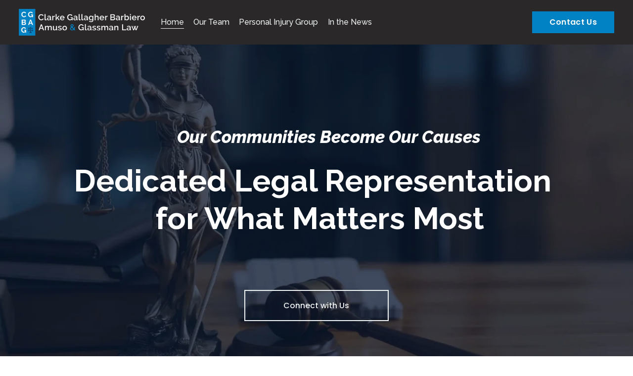

--- FILE ---
content_type: text/html;charset=utf-8
request_url: https://www.cgbaglaw.com/
body_size: 37039
content:
<!doctype html>
<html xmlns:og="http://opengraphprotocol.org/schema/" xmlns:fb="http://www.facebook.com/2008/fbml" lang="en-US"  >
  <head>
    <meta http-equiv="X-UA-Compatible" content="IE=edge,chrome=1">
    <meta name="viewport" content="width=device-width, initial-scale=1">
    <!-- This is Squarespace. --><!-- bellflower-oval-rf3d -->
<base href="">
<meta charset="utf-8" />
<title>CGBAG Law</title>
<meta http-equiv="Accept-CH" content="Sec-CH-UA-Platform-Version, Sec-CH-UA-Model" /><link rel="icon" type="image/x-icon" href="https://images.squarespace-cdn.com/content/v1/671a8475eaa24175e2c952f5/bdd61ae9-a0b8-4422-a38f-b7e7b740d8fa/favicon.ico?format=100w"/>
<link rel="canonical" href="https://www.cgbaglaw.com"/>
<meta property="og:site_name" content="CGBAG Law"/>
<meta property="og:title" content="CGBAG Law"/>
<meta property="og:url" content="https://www.cgbaglaw.com"/>
<meta property="og:type" content="website"/>
<meta property="og:image" content="http://static1.squarespace.com/static/671a8475eaa24175e2c952f5/t/67a4ca9cab17553fc78a3c38/1738853020854/CGBAG-Law-Color-White.png?format=1500w"/>
<meta property="og:image:width" content="1500"/>
<meta property="og:image:height" content="317"/>
<meta itemprop="name" content="CGBAG Law"/>
<meta itemprop="url" content="https://www.cgbaglaw.com"/>
<meta itemprop="thumbnailUrl" content="http://static1.squarespace.com/static/671a8475eaa24175e2c952f5/t/67a4ca9cab17553fc78a3c38/1738853020854/CGBAG-Law-Color-White.png?format=1500w"/>
<link rel="image_src" href="http://static1.squarespace.com/static/671a8475eaa24175e2c952f5/t/67a4ca9cab17553fc78a3c38/1738853020854/CGBAG-Law-Color-White.png?format=1500w" />
<meta itemprop="image" content="http://static1.squarespace.com/static/671a8475eaa24175e2c952f5/t/67a4ca9cab17553fc78a3c38/1738853020854/CGBAG-Law-Color-White.png?format=1500w"/>
<meta name="twitter:title" content="CGBAG Law"/>
<meta name="twitter:image" content="http://static1.squarespace.com/static/671a8475eaa24175e2c952f5/t/67a4ca9cab17553fc78a3c38/1738853020854/CGBAG-Law-Color-White.png?format=1500w"/>
<meta name="twitter:url" content="https://www.cgbaglaw.com"/>
<meta name="twitter:card" content="summary"/>
<meta name="description" content="" />
<link rel="preconnect" href="https://images.squarespace-cdn.com">
<link rel="preconnect" href="https://fonts.gstatic.com" crossorigin>
<link rel="stylesheet" href="https://fonts.googleapis.com/css2?family=Raleway:ital,wght@0,500;0,700;0,800;1,500;1,700;1,800&family=Poppins:ital,wght@0,500;0,600"><script type="text/javascript" crossorigin="anonymous" defer="true" nomodule="nomodule" src="//assets.squarespace.com/@sqs/polyfiller/1.6/legacy.js"></script>
<script type="text/javascript" crossorigin="anonymous" defer="true" src="//assets.squarespace.com/@sqs/polyfiller/1.6/modern.js"></script>
<script type="text/javascript">SQUARESPACE_ROLLUPS = {};</script>
<script>(function(rollups, name) { if (!rollups[name]) { rollups[name] = {}; } rollups[name].js = ["//assets.squarespace.com/universal/scripts-compressed/extract-css-runtime-5b94131dc2a44611-min.en-US.js"]; })(SQUARESPACE_ROLLUPS, 'squarespace-extract_css_runtime');</script>
<script crossorigin="anonymous" src="//assets.squarespace.com/universal/scripts-compressed/extract-css-runtime-5b94131dc2a44611-min.en-US.js" defer ></script><script>(function(rollups, name) { if (!rollups[name]) { rollups[name] = {}; } rollups[name].js = ["//assets.squarespace.com/universal/scripts-compressed/extract-css-moment-js-vendor-6f2a1f6ec9a41489-min.en-US.js"]; })(SQUARESPACE_ROLLUPS, 'squarespace-extract_css_moment_js_vendor');</script>
<script crossorigin="anonymous" src="//assets.squarespace.com/universal/scripts-compressed/extract-css-moment-js-vendor-6f2a1f6ec9a41489-min.en-US.js" defer ></script><script>(function(rollups, name) { if (!rollups[name]) { rollups[name] = {}; } rollups[name].js = ["//assets.squarespace.com/universal/scripts-compressed/cldr-resource-pack-22ed584d99d9b83d-min.en-US.js"]; })(SQUARESPACE_ROLLUPS, 'squarespace-cldr_resource_pack');</script>
<script crossorigin="anonymous" src="//assets.squarespace.com/universal/scripts-compressed/cldr-resource-pack-22ed584d99d9b83d-min.en-US.js" defer ></script><script>(function(rollups, name) { if (!rollups[name]) { rollups[name] = {}; } rollups[name].js = ["//assets.squarespace.com/universal/scripts-compressed/common-vendors-stable-fbd854d40b0804b7-min.en-US.js"]; })(SQUARESPACE_ROLLUPS, 'squarespace-common_vendors_stable');</script>
<script crossorigin="anonymous" src="//assets.squarespace.com/universal/scripts-compressed/common-vendors-stable-fbd854d40b0804b7-min.en-US.js" defer ></script><script>(function(rollups, name) { if (!rollups[name]) { rollups[name] = {}; } rollups[name].js = ["//assets.squarespace.com/universal/scripts-compressed/common-vendors-dfc5069aa75918a1-min.en-US.js"]; })(SQUARESPACE_ROLLUPS, 'squarespace-common_vendors');</script>
<script crossorigin="anonymous" src="//assets.squarespace.com/universal/scripts-compressed/common-vendors-dfc5069aa75918a1-min.en-US.js" defer ></script><script>(function(rollups, name) { if (!rollups[name]) { rollups[name] = {}; } rollups[name].js = ["//assets.squarespace.com/universal/scripts-compressed/common-7241c1ca95ff8a0a-min.en-US.js"]; })(SQUARESPACE_ROLLUPS, 'squarespace-common');</script>
<script crossorigin="anonymous" src="//assets.squarespace.com/universal/scripts-compressed/common-7241c1ca95ff8a0a-min.en-US.js" defer ></script><script>(function(rollups, name) { if (!rollups[name]) { rollups[name] = {}; } rollups[name].js = ["//assets.squarespace.com/universal/scripts-compressed/user-account-core-95c16c6b26abd8e7-min.en-US.js"]; })(SQUARESPACE_ROLLUPS, 'squarespace-user_account_core');</script>
<script crossorigin="anonymous" src="//assets.squarespace.com/universal/scripts-compressed/user-account-core-95c16c6b26abd8e7-min.en-US.js" defer ></script><script>(function(rollups, name) { if (!rollups[name]) { rollups[name] = {}; } rollups[name].css = ["//assets.squarespace.com/universal/styles-compressed/user-account-core-d101a9d3cd0580b1-min.en-US.css"]; })(SQUARESPACE_ROLLUPS, 'squarespace-user_account_core');</script>
<link rel="stylesheet" type="text/css" href="//assets.squarespace.com/universal/styles-compressed/user-account-core-d101a9d3cd0580b1-min.en-US.css"><script>(function(rollups, name) { if (!rollups[name]) { rollups[name] = {}; } rollups[name].js = ["//assets.squarespace.com/universal/scripts-compressed/performance-6c7058b44420b6db-min.en-US.js"]; })(SQUARESPACE_ROLLUPS, 'squarespace-performance');</script>
<script crossorigin="anonymous" src="//assets.squarespace.com/universal/scripts-compressed/performance-6c7058b44420b6db-min.en-US.js" defer ></script><script data-name="static-context">Static = window.Static || {}; Static.SQUARESPACE_CONTEXT = {"betaFeatureFlags":["campaigns_merch_state","campaigns_import_discounts","marketing_automations","section-sdk-plp-list-view-atc-button-enabled","enable_form_submission_trigger","nested_categories","supports_versioned_template_assets","enable_modernized_pdp_m3_layout_data","campaigns_thumbnail_layout","contacts_and_campaigns_redesign","new_stacked_index","override_block_styles","campaigns_discount_section_in_blasts","member_areas_feature","marketing_landing_page","campaigns_discount_section_in_automations","campaigns_new_image_layout_picker","i18n_beta_website_locales","commerce-product-forms-rendering","scripts_defer","modernized-pdp-m2-enabled","form_block_first_last_name_required"],"facebookAppId":"314192535267336","facebookApiVersion":"v6.0","rollups":{"squarespace-announcement-bar":{"js":"//assets.squarespace.com/universal/scripts-compressed/announcement-bar-92ab1c4891022f1d-min.en-US.js"},"squarespace-audio-player":{"css":"//assets.squarespace.com/universal/styles-compressed/audio-player-b05f5197a871c566-min.en-US.css","js":"//assets.squarespace.com/universal/scripts-compressed/audio-player-002939c35ba09820-min.en-US.js"},"squarespace-blog-collection-list":{"css":"//assets.squarespace.com/universal/styles-compressed/blog-collection-list-b4046463b72f34e2-min.en-US.css","js":"//assets.squarespace.com/universal/scripts-compressed/blog-collection-list-f78db80fc1cd6fce-min.en-US.js"},"squarespace-calendar-block-renderer":{"css":"//assets.squarespace.com/universal/styles-compressed/calendar-block-renderer-b72d08ba4421f5a0-min.en-US.css","js":"//assets.squarespace.com/universal/scripts-compressed/calendar-block-renderer-550530d9b21148ea-min.en-US.js"},"squarespace-chartjs-helpers":{"css":"//assets.squarespace.com/universal/styles-compressed/chartjs-helpers-96b256171ee039c1-min.en-US.css","js":"//assets.squarespace.com/universal/scripts-compressed/chartjs-helpers-4fd57f343946d08e-min.en-US.js"},"squarespace-comments":{"css":"//assets.squarespace.com/universal/styles-compressed/comments-1005d8fa07d32785-min.en-US.css","js":"//assets.squarespace.com/universal/scripts-compressed/comments-863b6b9e8bcdaae1-min.en-US.js"},"squarespace-custom-css-popup":{"css":"//assets.squarespace.com/universal/styles-compressed/custom-css-popup-679a91a14e6e13a0-min.en-US.css","js":"//assets.squarespace.com/universal/scripts-compressed/custom-css-popup-62fbc487b53eb434-min.en-US.js"},"squarespace-dialog":{"css":"//assets.squarespace.com/universal/styles-compressed/dialog-f9093f2d526b94df-min.en-US.css","js":"//assets.squarespace.com/universal/scripts-compressed/dialog-2540b905667f1e8a-min.en-US.js"},"squarespace-events-collection":{"css":"//assets.squarespace.com/universal/styles-compressed/events-collection-b72d08ba4421f5a0-min.en-US.css","js":"//assets.squarespace.com/universal/scripts-compressed/events-collection-3e7891c6b5666deb-min.en-US.js"},"squarespace-form-rendering-utils":{"js":"//assets.squarespace.com/universal/scripts-compressed/form-rendering-utils-1c396869100f711c-min.en-US.js"},"squarespace-forms":{"css":"//assets.squarespace.com/universal/styles-compressed/forms-0afd3c6ac30bbab1-min.en-US.css","js":"//assets.squarespace.com/universal/scripts-compressed/forms-650c8ff1c2d522e9-min.en-US.js"},"squarespace-gallery-collection-list":{"css":"//assets.squarespace.com/universal/styles-compressed/gallery-collection-list-b4046463b72f34e2-min.en-US.css","js":"//assets.squarespace.com/universal/scripts-compressed/gallery-collection-list-07747667a3187b76-min.en-US.js"},"squarespace-image-zoom":{"css":"//assets.squarespace.com/universal/styles-compressed/image-zoom-b4046463b72f34e2-min.en-US.css","js":"//assets.squarespace.com/universal/scripts-compressed/image-zoom-60c18dc5f8f599ea-min.en-US.js"},"squarespace-pinterest":{"css":"//assets.squarespace.com/universal/styles-compressed/pinterest-b4046463b72f34e2-min.en-US.css","js":"//assets.squarespace.com/universal/scripts-compressed/pinterest-e588e846ff0c213f-min.en-US.js"},"squarespace-popup-overlay":{"css":"//assets.squarespace.com/universal/styles-compressed/popup-overlay-b742b752f5880972-min.en-US.css","js":"//assets.squarespace.com/universal/scripts-compressed/popup-overlay-c89619e66510db19-min.en-US.js"},"squarespace-product-quick-view":{"css":"//assets.squarespace.com/universal/styles-compressed/product-quick-view-da3f631e5a2b9554-min.en-US.css","js":"//assets.squarespace.com/universal/scripts-compressed/product-quick-view-1393fc156466aed0-min.en-US.js"},"squarespace-products-collection-item-v2":{"css":"//assets.squarespace.com/universal/styles-compressed/products-collection-item-v2-b4046463b72f34e2-min.en-US.css","js":"//assets.squarespace.com/universal/scripts-compressed/products-collection-item-v2-e3a3f101748fca6e-min.en-US.js"},"squarespace-products-collection-list-v2":{"css":"//assets.squarespace.com/universal/styles-compressed/products-collection-list-v2-b4046463b72f34e2-min.en-US.css","js":"//assets.squarespace.com/universal/scripts-compressed/products-collection-list-v2-eedc544f4cc56af4-min.en-US.js"},"squarespace-search-page":{"css":"//assets.squarespace.com/universal/styles-compressed/search-page-90a67fc09b9b32c6-min.en-US.css","js":"//assets.squarespace.com/universal/scripts-compressed/search-page-45abeff88c3f01a0-min.en-US.js"},"squarespace-search-preview":{"js":"//assets.squarespace.com/universal/scripts-compressed/search-preview-0cd39e3057f784ac-min.en-US.js"},"squarespace-simple-liking":{"css":"//assets.squarespace.com/universal/styles-compressed/simple-liking-701bf8bbc05ec6aa-min.en-US.css","js":"//assets.squarespace.com/universal/scripts-compressed/simple-liking-e6bc64da9e3b1cf4-min.en-US.js"},"squarespace-social-buttons":{"css":"//assets.squarespace.com/universal/styles-compressed/social-buttons-95032e5fa98e47a5-min.en-US.css","js":"//assets.squarespace.com/universal/scripts-compressed/social-buttons-0d3103d68d9577b7-min.en-US.js"},"squarespace-tourdates":{"css":"//assets.squarespace.com/universal/styles-compressed/tourdates-b4046463b72f34e2-min.en-US.css","js":"//assets.squarespace.com/universal/scripts-compressed/tourdates-30ad09417b7ff043-min.en-US.js"},"squarespace-website-overlays-manager":{"css":"//assets.squarespace.com/universal/styles-compressed/website-overlays-manager-07ea5a4e004e6710-min.en-US.css","js":"//assets.squarespace.com/universal/scripts-compressed/website-overlays-manager-40e1fbed91f8d0e7-min.en-US.js"}},"pageType":2,"website":{"id":"671a8475eaa24175e2c952f5","identifier":"bellflower-oval-rf3d","websiteType":1,"contentModifiedOn":1766071655538,"cloneable":false,"hasBeenCloneable":false,"siteStatus":{},"language":"en-US","translationLocale":"en-US","formattingLocale":"en-US","timeZone":"America/New_York","machineTimeZoneOffset":-18000000,"timeZoneOffset":-18000000,"timeZoneAbbr":"EST","siteTitle":"CGBAG Law","fullSiteTitle":"CGBAG Law","location":{},"logoImageId":"67a4ca9cab17553fc78a3c38","shareButtonOptions":{"2":true,"6":true,"8":true,"3":true,"7":true,"4":true,"1":true},"logoImageUrl":"//images.squarespace-cdn.com/content/v1/671a8475eaa24175e2c952f5/5cf3e82c-3faa-4073-adf3-863b57a5ed25/CGBAG-Law-Color-White.png","authenticUrl":"https://www.cgbaglaw.com","internalUrl":"https://bellflower-oval-rf3d.squarespace.com","baseUrl":"https://www.cgbaglaw.com","primaryDomain":"www.cgbaglaw.com","sslSetting":3,"isHstsEnabled":true,"socialAccounts":[{"serviceId":20,"userId":"ebarone@cgbaglaw.com","screenname":"ebarone@cgbaglaw.com","addedOn":1753118578006,"profileUrl":"mailto:ebarone@cgbaglaw.com","iconEnabled":true,"serviceName":"email"},{"serviceId":65,"screenname":"LinkedIn","addedOn":1753118975573,"profileUrl":"http://linkedin.com","iconEnabled":true,"serviceName":"linkedin-unauth"}],"typekitId":"","statsMigrated":false,"imageMetadataProcessingEnabled":false,"screenshotId":"17bf7dbbd49fee17b5d02bb51c3f263181a5ac33661b061854c63f44871c2634","captchaSettings":{"enabledForDonations":false},"showOwnerLogin":false},"websiteSettings":{"id":"671a8475eaa24175e2c95300","websiteId":"671a8475eaa24175e2c952f5","subjects":[],"country":"US","state":"VT","simpleLikingEnabled":true,"popupOverlaySettings":{"style":1,"enabledPages":[]},"commentLikesAllowed":true,"commentAnonAllowed":true,"commentThreaded":true,"commentApprovalRequired":false,"commentAvatarsOn":true,"commentSortType":2,"commentFlagThreshold":0,"commentFlagsAllowed":true,"commentEnableByDefault":true,"commentDisableAfterDaysDefault":0,"disqusShortname":"","commentsEnabled":false,"businessHours":{},"storeSettings":{"returnPolicy":null,"termsOfService":null,"privacyPolicy":null,"expressCheckout":false,"continueShoppingLinkUrl":"/","useLightCart":false,"showNoteField":false,"shippingCountryDefaultValue":"US","billToShippingDefaultValue":false,"showShippingPhoneNumber":true,"isShippingPhoneRequired":false,"showBillingPhoneNumber":true,"isBillingPhoneRequired":false,"currenciesSupported":["USD","CAD","GBP","AUD","EUR","CHF","NOK","SEK","DKK","NZD","SGD","MXN","HKD","CZK","ILS","MYR","RUB","PHP","PLN","THB","BRL","ARS","COP","IDR","INR","JPY","ZAR"],"defaultCurrency":"USD","selectedCurrency":"USD","measurementStandard":1,"showCustomCheckoutForm":false,"checkoutPageMarketingOptInEnabled":true,"enableMailingListOptInByDefault":false,"sameAsRetailLocation":false,"merchandisingSettings":{"scarcityEnabledOnProductItems":false,"scarcityEnabledOnProductBlocks":false,"scarcityMessageType":"DEFAULT_SCARCITY_MESSAGE","scarcityThreshold":10,"multipleQuantityAllowedForServices":true,"restockNotificationsEnabled":false,"restockNotificationsSuccessText":"","restockNotificationsMailingListSignUpEnabled":false,"relatedProductsEnabled":false,"relatedProductsOrdering":"random","soldOutVariantsDropdownDisabled":false,"productComposerOptedIn":false,"productComposerABTestOptedOut":false,"productReviewsEnabled":false},"minimumOrderSubtotalEnabled":false,"minimumOrderSubtotal":{"currency":"USD","value":"0.00"},"addToCartConfirmationType":2,"isLive":false,"multipleQuantityAllowedForServices":true},"useEscapeKeyToLogin":false,"ssBadgeType":1,"ssBadgePosition":4,"ssBadgeVisibility":1,"ssBadgeDevices":1,"pinterestOverlayOptions":{"mode":"disabled"},"userAccountsSettings":{"loginAllowed":true,"signupAllowed":true}},"cookieSettings":{"isCookieBannerEnabled":false,"isRestrictiveCookiePolicyEnabled":false,"cookieBannerText":"","cookieBannerTheme":"","cookieBannerVariant":"","cookieBannerPosition":"","cookieBannerCtaVariant":"","cookieBannerCtaText":"","cookieBannerAcceptType":"OPT_IN","cookieBannerOptOutCtaText":"","cookieBannerHasOptOut":false,"cookieBannerHasManageCookies":true,"cookieBannerManageCookiesLabel":"","cookieBannerSavedPreferencesText":"","cookieBannerSavedPreferencesLayout":"PILL"},"websiteCloneable":false,"collection":{"title":"Home","id":"671a8561f6d9c3023bba4541","fullUrl":"/","type":10,"permissionType":1},"subscribed":false,"appDomain":"squarespace.com","templateTweakable":true,"tweakJSON":{"form-use-theme-colors":"false","header-logo-height":"54px","header-mobile-logo-max-height":"30px","header-vert-padding":"1.4vw","header-width":"Inset","maxPageWidth":"2560px","mobile-header-vert-padding":"6vw","pagePadding":"3vw","tweak-blog-alternating-side-by-side-image-aspect-ratio":"1:1 Square","tweak-blog-alternating-side-by-side-image-spacing":"5%","tweak-blog-alternating-side-by-side-meta-spacing":"15px","tweak-blog-alternating-side-by-side-primary-meta":"Categories","tweak-blog-alternating-side-by-side-read-more-spacing":"5px","tweak-blog-alternating-side-by-side-secondary-meta":"Date","tweak-blog-basic-grid-columns":"2","tweak-blog-basic-grid-image-aspect-ratio":"3:2 Standard","tweak-blog-basic-grid-image-spacing":"30px","tweak-blog-basic-grid-meta-spacing":"15px","tweak-blog-basic-grid-primary-meta":"Categories","tweak-blog-basic-grid-read-more-spacing":"15px","tweak-blog-basic-grid-secondary-meta":"Date","tweak-blog-item-custom-width":"60","tweak-blog-item-show-author-profile":"false","tweak-blog-item-width":"Medium","tweak-blog-masonry-columns":"2","tweak-blog-masonry-horizontal-spacing":"150px","tweak-blog-masonry-image-spacing":"25px","tweak-blog-masonry-meta-spacing":"20px","tweak-blog-masonry-primary-meta":"Categories","tweak-blog-masonry-read-more-spacing":"5px","tweak-blog-masonry-secondary-meta":"Date","tweak-blog-masonry-vertical-spacing":"100px","tweak-blog-side-by-side-image-aspect-ratio":"1:1 Square","tweak-blog-side-by-side-image-spacing":"6%","tweak-blog-side-by-side-meta-spacing":"20px","tweak-blog-side-by-side-primary-meta":"Categories","tweak-blog-side-by-side-read-more-spacing":"5px","tweak-blog-side-by-side-secondary-meta":"Date","tweak-blog-single-column-image-spacing":"40px","tweak-blog-single-column-meta-spacing":"30px","tweak-blog-single-column-primary-meta":"Categories","tweak-blog-single-column-read-more-spacing":"30px","tweak-blog-single-column-secondary-meta":"Date","tweak-events-stacked-show-thumbnails":"true","tweak-events-stacked-thumbnail-size":"3:2 Standard","tweak-fixed-header":"false","tweak-fixed-header-style":"Scroll Back","tweak-global-animations-animation-curve":"ease","tweak-global-animations-animation-delay":"0.1s","tweak-global-animations-animation-duration":"0.1s","tweak-global-animations-animation-style":"fade","tweak-global-animations-animation-type":"none","tweak-global-animations-complexity-level":"detailed","tweak-global-animations-enabled":"false","tweak-portfolio-grid-basic-custom-height":"50","tweak-portfolio-grid-overlay-custom-height":"50","tweak-portfolio-hover-follow-acceleration":"10%","tweak-portfolio-hover-follow-animation-duration":"Medium","tweak-portfolio-hover-follow-animation-type":"Fade","tweak-portfolio-hover-follow-delimiter":"Forward Slash","tweak-portfolio-hover-follow-front":"false","tweak-portfolio-hover-follow-layout":"Inline","tweak-portfolio-hover-follow-size":"75","tweak-portfolio-hover-follow-text-spacing-x":"1.5","tweak-portfolio-hover-follow-text-spacing-y":"1.5","tweak-portfolio-hover-static-animation-duration":"Medium","tweak-portfolio-hover-static-animation-type":"Scale Up","tweak-portfolio-hover-static-delimiter":"Forward Slash","tweak-portfolio-hover-static-front":"false","tweak-portfolio-hover-static-layout":"Stacked","tweak-portfolio-hover-static-size":"75","tweak-portfolio-hover-static-text-spacing-x":"1.5","tweak-portfolio-hover-static-text-spacing-y":"1.5","tweak-portfolio-index-background-animation-duration":"Medium","tweak-portfolio-index-background-animation-type":"Fade","tweak-portfolio-index-background-custom-height":"50","tweak-portfolio-index-background-delimiter":"None","tweak-portfolio-index-background-height":"Large","tweak-portfolio-index-background-horizontal-alignment":"Center","tweak-portfolio-index-background-link-format":"Stacked","tweak-portfolio-index-background-persist":"false","tweak-portfolio-index-background-vertical-alignment":"Middle","tweak-portfolio-index-background-width":"Full Bleed","tweak-transparent-header":"false"},"templateId":"5c5a519771c10ba3470d8101","templateVersion":"7.1","pageFeatures":[1,2,4],"gmRenderKey":"QUl6YVN5Q0JUUk9xNkx1dkZfSUUxcjQ2LVQ0QWVUU1YtMGQ3bXk4","templateScriptsRootUrl":"https://static1.squarespace.com/static/vta/5c5a519771c10ba3470d8101/scripts/","impersonatedSession":false,"tzData":{"zones":[[-300,"US","E%sT",null]],"rules":{"US":[[1967,2006,null,"Oct","lastSun","2:00","0","S"],[1987,2006,null,"Apr","Sun>=1","2:00","1:00","D"],[2007,"max",null,"Mar","Sun>=8","2:00","1:00","D"],[2007,"max",null,"Nov","Sun>=1","2:00","0","S"]]}},"showAnnouncementBar":false,"recaptchaEnterpriseContext":{"recaptchaEnterpriseSiteKey":"6LdDFQwjAAAAAPigEvvPgEVbb7QBm-TkVJdDTlAv"},"i18nContext":{"timeZoneData":{"id":"America/New_York","name":"Eastern Time"}},"env":"PRODUCTION","visitorFormContext":{"formFieldFormats":{"initialPhoneFormat":{"id":0,"type":"PHONE_NUMBER","country":"US","labelLocale":"en-US","fields":[{"type":"SEPARATOR","label":"(","identifier":"LeftParen","length":0,"required":false,"metadata":{}},{"type":"FIELD","label":"1","identifier":"1","length":3,"required":false,"metadata":{}},{"type":"SEPARATOR","label":")","identifier":"RightParen","length":0,"required":false,"metadata":{}},{"type":"SEPARATOR","label":" ","identifier":"Space","length":0,"required":false,"metadata":{}},{"type":"FIELD","label":"2","identifier":"2","length":3,"required":false,"metadata":{}},{"type":"SEPARATOR","label":"-","identifier":"Dash","length":0,"required":false,"metadata":{}},{"type":"FIELD","label":"3","identifier":"3","length":14,"required":false,"metadata":{}}]},"initialNameOrder":"GIVEN_FIRST","initialAddressFormat":{"id":0,"type":"ADDRESS","country":"US","labelLocale":"en","fields":[{"type":"FIELD","label":"Address Line 1","identifier":"Line1","length":0,"required":true,"metadata":{"autocomplete":"address-line1"}},{"type":"SEPARATOR","label":"\n","identifier":"Newline","length":0,"required":false,"metadata":{}},{"type":"FIELD","label":"Address Line 2","identifier":"Line2","length":0,"required":false,"metadata":{"autocomplete":"address-line2"}},{"type":"SEPARATOR","label":"\n","identifier":"Newline","length":0,"required":false,"metadata":{}},{"type":"FIELD","label":"City","identifier":"City","length":0,"required":true,"metadata":{"autocomplete":"address-level2"}},{"type":"SEPARATOR","label":",","identifier":"Comma","length":0,"required":false,"metadata":{}},{"type":"SEPARATOR","label":" ","identifier":"Space","length":0,"required":false,"metadata":{}},{"type":"FIELD","label":"State","identifier":"State","length":0,"required":true,"metadata":{"autocomplete":"address-level1"}},{"type":"SEPARATOR","label":" ","identifier":"Space","length":0,"required":false,"metadata":{}},{"type":"FIELD","label":"ZIP Code","identifier":"Zip","length":0,"required":true,"metadata":{"autocomplete":"postal-code"}}]},"countries":[{"name":"Afghanistan","code":"AF","phoneCode":"+93"},{"name":"\u00C5land Islands","code":"AX","phoneCode":"+358"},{"name":"Albania","code":"AL","phoneCode":"+355"},{"name":"Algeria","code":"DZ","phoneCode":"+213"},{"name":"American Samoa","code":"AS","phoneCode":"+1"},{"name":"Andorra","code":"AD","phoneCode":"+376"},{"name":"Angola","code":"AO","phoneCode":"+244"},{"name":"Anguilla","code":"AI","phoneCode":"+1"},{"name":"Antigua & Barbuda","code":"AG","phoneCode":"+1"},{"name":"Argentina","code":"AR","phoneCode":"+54"},{"name":"Armenia","code":"AM","phoneCode":"+374"},{"name":"Aruba","code":"AW","phoneCode":"+297"},{"name":"Ascension Island","code":"AC","phoneCode":"+247"},{"name":"Australia","code":"AU","phoneCode":"+61"},{"name":"Austria","code":"AT","phoneCode":"+43"},{"name":"Azerbaijan","code":"AZ","phoneCode":"+994"},{"name":"Bahamas","code":"BS","phoneCode":"+1"},{"name":"Bahrain","code":"BH","phoneCode":"+973"},{"name":"Bangladesh","code":"BD","phoneCode":"+880"},{"name":"Barbados","code":"BB","phoneCode":"+1"},{"name":"Belarus","code":"BY","phoneCode":"+375"},{"name":"Belgium","code":"BE","phoneCode":"+32"},{"name":"Belize","code":"BZ","phoneCode":"+501"},{"name":"Benin","code":"BJ","phoneCode":"+229"},{"name":"Bermuda","code":"BM","phoneCode":"+1"},{"name":"Bhutan","code":"BT","phoneCode":"+975"},{"name":"Bolivia","code":"BO","phoneCode":"+591"},{"name":"Bosnia & Herzegovina","code":"BA","phoneCode":"+387"},{"name":"Botswana","code":"BW","phoneCode":"+267"},{"name":"Brazil","code":"BR","phoneCode":"+55"},{"name":"British Indian Ocean Territory","code":"IO","phoneCode":"+246"},{"name":"British Virgin Islands","code":"VG","phoneCode":"+1"},{"name":"Brunei","code":"BN","phoneCode":"+673"},{"name":"Bulgaria","code":"BG","phoneCode":"+359"},{"name":"Burkina Faso","code":"BF","phoneCode":"+226"},{"name":"Burundi","code":"BI","phoneCode":"+257"},{"name":"Cambodia","code":"KH","phoneCode":"+855"},{"name":"Cameroon","code":"CM","phoneCode":"+237"},{"name":"Canada","code":"CA","phoneCode":"+1"},{"name":"Cape Verde","code":"CV","phoneCode":"+238"},{"name":"Caribbean Netherlands","code":"BQ","phoneCode":"+599"},{"name":"Cayman Islands","code":"KY","phoneCode":"+1"},{"name":"Central African Republic","code":"CF","phoneCode":"+236"},{"name":"Chad","code":"TD","phoneCode":"+235"},{"name":"Chile","code":"CL","phoneCode":"+56"},{"name":"China","code":"CN","phoneCode":"+86"},{"name":"Christmas Island","code":"CX","phoneCode":"+61"},{"name":"Cocos (Keeling) Islands","code":"CC","phoneCode":"+61"},{"name":"Colombia","code":"CO","phoneCode":"+57"},{"name":"Comoros","code":"KM","phoneCode":"+269"},{"name":"Congo - Brazzaville","code":"CG","phoneCode":"+242"},{"name":"Congo - Kinshasa","code":"CD","phoneCode":"+243"},{"name":"Cook Islands","code":"CK","phoneCode":"+682"},{"name":"Costa Rica","code":"CR","phoneCode":"+506"},{"name":"C\u00F4te d\u2019Ivoire","code":"CI","phoneCode":"+225"},{"name":"Croatia","code":"HR","phoneCode":"+385"},{"name":"Cuba","code":"CU","phoneCode":"+53"},{"name":"Cura\u00E7ao","code":"CW","phoneCode":"+599"},{"name":"Cyprus","code":"CY","phoneCode":"+357"},{"name":"Czechia","code":"CZ","phoneCode":"+420"},{"name":"Denmark","code":"DK","phoneCode":"+45"},{"name":"Djibouti","code":"DJ","phoneCode":"+253"},{"name":"Dominica","code":"DM","phoneCode":"+1"},{"name":"Dominican Republic","code":"DO","phoneCode":"+1"},{"name":"Ecuador","code":"EC","phoneCode":"+593"},{"name":"Egypt","code":"EG","phoneCode":"+20"},{"name":"El Salvador","code":"SV","phoneCode":"+503"},{"name":"Equatorial Guinea","code":"GQ","phoneCode":"+240"},{"name":"Eritrea","code":"ER","phoneCode":"+291"},{"name":"Estonia","code":"EE","phoneCode":"+372"},{"name":"Eswatini","code":"SZ","phoneCode":"+268"},{"name":"Ethiopia","code":"ET","phoneCode":"+251"},{"name":"Falkland Islands","code":"FK","phoneCode":"+500"},{"name":"Faroe Islands","code":"FO","phoneCode":"+298"},{"name":"Fiji","code":"FJ","phoneCode":"+679"},{"name":"Finland","code":"FI","phoneCode":"+358"},{"name":"France","code":"FR","phoneCode":"+33"},{"name":"French Guiana","code":"GF","phoneCode":"+594"},{"name":"French Polynesia","code":"PF","phoneCode":"+689"},{"name":"Gabon","code":"GA","phoneCode":"+241"},{"name":"Gambia","code":"GM","phoneCode":"+220"},{"name":"Georgia","code":"GE","phoneCode":"+995"},{"name":"Germany","code":"DE","phoneCode":"+49"},{"name":"Ghana","code":"GH","phoneCode":"+233"},{"name":"Gibraltar","code":"GI","phoneCode":"+350"},{"name":"Greece","code":"GR","phoneCode":"+30"},{"name":"Greenland","code":"GL","phoneCode":"+299"},{"name":"Grenada","code":"GD","phoneCode":"+1"},{"name":"Guadeloupe","code":"GP","phoneCode":"+590"},{"name":"Guam","code":"GU","phoneCode":"+1"},{"name":"Guatemala","code":"GT","phoneCode":"+502"},{"name":"Guernsey","code":"GG","phoneCode":"+44"},{"name":"Guinea","code":"GN","phoneCode":"+224"},{"name":"Guinea-Bissau","code":"GW","phoneCode":"+245"},{"name":"Guyana","code":"GY","phoneCode":"+592"},{"name":"Haiti","code":"HT","phoneCode":"+509"},{"name":"Honduras","code":"HN","phoneCode":"+504"},{"name":"Hong Kong SAR China","code":"HK","phoneCode":"+852"},{"name":"Hungary","code":"HU","phoneCode":"+36"},{"name":"Iceland","code":"IS","phoneCode":"+354"},{"name":"India","code":"IN","phoneCode":"+91"},{"name":"Indonesia","code":"ID","phoneCode":"+62"},{"name":"Iran","code":"IR","phoneCode":"+98"},{"name":"Iraq","code":"IQ","phoneCode":"+964"},{"name":"Ireland","code":"IE","phoneCode":"+353"},{"name":"Isle of Man","code":"IM","phoneCode":"+44"},{"name":"Israel","code":"IL","phoneCode":"+972"},{"name":"Italy","code":"IT","phoneCode":"+39"},{"name":"Jamaica","code":"JM","phoneCode":"+1"},{"name":"Japan","code":"JP","phoneCode":"+81"},{"name":"Jersey","code":"JE","phoneCode":"+44"},{"name":"Jordan","code":"JO","phoneCode":"+962"},{"name":"Kazakhstan","code":"KZ","phoneCode":"+7"},{"name":"Kenya","code":"KE","phoneCode":"+254"},{"name":"Kiribati","code":"KI","phoneCode":"+686"},{"name":"Kosovo","code":"XK","phoneCode":"+383"},{"name":"Kuwait","code":"KW","phoneCode":"+965"},{"name":"Kyrgyzstan","code":"KG","phoneCode":"+996"},{"name":"Laos","code":"LA","phoneCode":"+856"},{"name":"Latvia","code":"LV","phoneCode":"+371"},{"name":"Lebanon","code":"LB","phoneCode":"+961"},{"name":"Lesotho","code":"LS","phoneCode":"+266"},{"name":"Liberia","code":"LR","phoneCode":"+231"},{"name":"Libya","code":"LY","phoneCode":"+218"},{"name":"Liechtenstein","code":"LI","phoneCode":"+423"},{"name":"Lithuania","code":"LT","phoneCode":"+370"},{"name":"Luxembourg","code":"LU","phoneCode":"+352"},{"name":"Macao SAR China","code":"MO","phoneCode":"+853"},{"name":"Madagascar","code":"MG","phoneCode":"+261"},{"name":"Malawi","code":"MW","phoneCode":"+265"},{"name":"Malaysia","code":"MY","phoneCode":"+60"},{"name":"Maldives","code":"MV","phoneCode":"+960"},{"name":"Mali","code":"ML","phoneCode":"+223"},{"name":"Malta","code":"MT","phoneCode":"+356"},{"name":"Marshall Islands","code":"MH","phoneCode":"+692"},{"name":"Martinique","code":"MQ","phoneCode":"+596"},{"name":"Mauritania","code":"MR","phoneCode":"+222"},{"name":"Mauritius","code":"MU","phoneCode":"+230"},{"name":"Mayotte","code":"YT","phoneCode":"+262"},{"name":"Mexico","code":"MX","phoneCode":"+52"},{"name":"Micronesia","code":"FM","phoneCode":"+691"},{"name":"Moldova","code":"MD","phoneCode":"+373"},{"name":"Monaco","code":"MC","phoneCode":"+377"},{"name":"Mongolia","code":"MN","phoneCode":"+976"},{"name":"Montenegro","code":"ME","phoneCode":"+382"},{"name":"Montserrat","code":"MS","phoneCode":"+1"},{"name":"Morocco","code":"MA","phoneCode":"+212"},{"name":"Mozambique","code":"MZ","phoneCode":"+258"},{"name":"Myanmar (Burma)","code":"MM","phoneCode":"+95"},{"name":"Namibia","code":"NA","phoneCode":"+264"},{"name":"Nauru","code":"NR","phoneCode":"+674"},{"name":"Nepal","code":"NP","phoneCode":"+977"},{"name":"Netherlands","code":"NL","phoneCode":"+31"},{"name":"New Caledonia","code":"NC","phoneCode":"+687"},{"name":"New Zealand","code":"NZ","phoneCode":"+64"},{"name":"Nicaragua","code":"NI","phoneCode":"+505"},{"name":"Niger","code":"NE","phoneCode":"+227"},{"name":"Nigeria","code":"NG","phoneCode":"+234"},{"name":"Niue","code":"NU","phoneCode":"+683"},{"name":"Norfolk Island","code":"NF","phoneCode":"+672"},{"name":"Northern Mariana Islands","code":"MP","phoneCode":"+1"},{"name":"North Korea","code":"KP","phoneCode":"+850"},{"name":"North Macedonia","code":"MK","phoneCode":"+389"},{"name":"Norway","code":"NO","phoneCode":"+47"},{"name":"Oman","code":"OM","phoneCode":"+968"},{"name":"Pakistan","code":"PK","phoneCode":"+92"},{"name":"Palau","code":"PW","phoneCode":"+680"},{"name":"Palestinian Territories","code":"PS","phoneCode":"+970"},{"name":"Panama","code":"PA","phoneCode":"+507"},{"name":"Papua New Guinea","code":"PG","phoneCode":"+675"},{"name":"Paraguay","code":"PY","phoneCode":"+595"},{"name":"Peru","code":"PE","phoneCode":"+51"},{"name":"Philippines","code":"PH","phoneCode":"+63"},{"name":"Poland","code":"PL","phoneCode":"+48"},{"name":"Portugal","code":"PT","phoneCode":"+351"},{"name":"Puerto Rico","code":"PR","phoneCode":"+1"},{"name":"Qatar","code":"QA","phoneCode":"+974"},{"name":"R\u00E9union","code":"RE","phoneCode":"+262"},{"name":"Romania","code":"RO","phoneCode":"+40"},{"name":"Russia","code":"RU","phoneCode":"+7"},{"name":"Rwanda","code":"RW","phoneCode":"+250"},{"name":"Samoa","code":"WS","phoneCode":"+685"},{"name":"San Marino","code":"SM","phoneCode":"+378"},{"name":"S\u00E3o Tom\u00E9 & Pr\u00EDncipe","code":"ST","phoneCode":"+239"},{"name":"Saudi Arabia","code":"SA","phoneCode":"+966"},{"name":"Senegal","code":"SN","phoneCode":"+221"},{"name":"Serbia","code":"RS","phoneCode":"+381"},{"name":"Seychelles","code":"SC","phoneCode":"+248"},{"name":"Sierra Leone","code":"SL","phoneCode":"+232"},{"name":"Singapore","code":"SG","phoneCode":"+65"},{"name":"Sint Maarten","code":"SX","phoneCode":"+1"},{"name":"Slovakia","code":"SK","phoneCode":"+421"},{"name":"Slovenia","code":"SI","phoneCode":"+386"},{"name":"Solomon Islands","code":"SB","phoneCode":"+677"},{"name":"Somalia","code":"SO","phoneCode":"+252"},{"name":"South Africa","code":"ZA","phoneCode":"+27"},{"name":"South Korea","code":"KR","phoneCode":"+82"},{"name":"South Sudan","code":"SS","phoneCode":"+211"},{"name":"Spain","code":"ES","phoneCode":"+34"},{"name":"Sri Lanka","code":"LK","phoneCode":"+94"},{"name":"St. Barth\u00E9lemy","code":"BL","phoneCode":"+590"},{"name":"St. Helena","code":"SH","phoneCode":"+290"},{"name":"St. Kitts & Nevis","code":"KN","phoneCode":"+1"},{"name":"St. Lucia","code":"LC","phoneCode":"+1"},{"name":"St. Martin","code":"MF","phoneCode":"+590"},{"name":"St. Pierre & Miquelon","code":"PM","phoneCode":"+508"},{"name":"St. Vincent & Grenadines","code":"VC","phoneCode":"+1"},{"name":"Sudan","code":"SD","phoneCode":"+249"},{"name":"Suriname","code":"SR","phoneCode":"+597"},{"name":"Svalbard & Jan Mayen","code":"SJ","phoneCode":"+47"},{"name":"Sweden","code":"SE","phoneCode":"+46"},{"name":"Switzerland","code":"CH","phoneCode":"+41"},{"name":"Syria","code":"SY","phoneCode":"+963"},{"name":"Taiwan","code":"TW","phoneCode":"+886"},{"name":"Tajikistan","code":"TJ","phoneCode":"+992"},{"name":"Tanzania","code":"TZ","phoneCode":"+255"},{"name":"Thailand","code":"TH","phoneCode":"+66"},{"name":"Timor-Leste","code":"TL","phoneCode":"+670"},{"name":"Togo","code":"TG","phoneCode":"+228"},{"name":"Tokelau","code":"TK","phoneCode":"+690"},{"name":"Tonga","code":"TO","phoneCode":"+676"},{"name":"Trinidad & Tobago","code":"TT","phoneCode":"+1"},{"name":"Tristan da Cunha","code":"TA","phoneCode":"+290"},{"name":"Tunisia","code":"TN","phoneCode":"+216"},{"name":"T\u00FCrkiye","code":"TR","phoneCode":"+90"},{"name":"Turkmenistan","code":"TM","phoneCode":"+993"},{"name":"Turks & Caicos Islands","code":"TC","phoneCode":"+1"},{"name":"Tuvalu","code":"TV","phoneCode":"+688"},{"name":"U.S. Virgin Islands","code":"VI","phoneCode":"+1"},{"name":"Uganda","code":"UG","phoneCode":"+256"},{"name":"Ukraine","code":"UA","phoneCode":"+380"},{"name":"United Arab Emirates","code":"AE","phoneCode":"+971"},{"name":"United Kingdom","code":"GB","phoneCode":"+44"},{"name":"United States","code":"US","phoneCode":"+1"},{"name":"Uruguay","code":"UY","phoneCode":"+598"},{"name":"Uzbekistan","code":"UZ","phoneCode":"+998"},{"name":"Vanuatu","code":"VU","phoneCode":"+678"},{"name":"Vatican City","code":"VA","phoneCode":"+39"},{"name":"Venezuela","code":"VE","phoneCode":"+58"},{"name":"Vietnam","code":"VN","phoneCode":"+84"},{"name":"Wallis & Futuna","code":"WF","phoneCode":"+681"},{"name":"Western Sahara","code":"EH","phoneCode":"+212"},{"name":"Yemen","code":"YE","phoneCode":"+967"},{"name":"Zambia","code":"ZM","phoneCode":"+260"},{"name":"Zimbabwe","code":"ZW","phoneCode":"+263"}]},"localizedStrings":{"validation":{"noValidSelection":"A valid selection must be made.","invalidUrl":"Must be a valid URL.","stringTooLong":"Value should have a length no longer than {0}.","containsInvalidKey":"{0} contains an invalid key.","invalidTwitterUsername":"Must be a valid Twitter username.","valueOutsideRange":"Value must be in the range {0} to {1}.","invalidPassword":"Passwords should not contain whitespace.","missingRequiredSubfields":"{0} is missing required subfields: {1}","invalidCurrency":"Currency value should be formatted like 1234 or 123.99.","invalidMapSize":"Value should contain exactly {0} elements.","subfieldsRequired":"All fields in {0} are required.","formSubmissionFailed":"Form submission failed. Review the following information: {0}.","invalidCountryCode":"Country code should have an optional plus and up to 4 digits.","invalidDate":"This is not a real date.","required":"{0} is required.","invalidStringLength":"Value should be {0} characters long.","invalidEmail":"Email addresses should follow the format user@domain.com.","invalidListLength":"Value should be {0} elements long.","allEmpty":"Please fill out at least one form field.","missingRequiredQuestion":"Missing a required question.","invalidQuestion":"Contained an invalid question.","captchaFailure":"Captcha validation failed. Please try again.","stringTooShort":"Value should have a length of at least {0}.","invalid":"{0} is not valid.","formErrors":"Form Errors","containsInvalidValue":"{0} contains an invalid value.","invalidUnsignedNumber":"Numbers must contain only digits and no other characters.","invalidName":"Valid names contain only letters, numbers, spaces, ', or - characters."},"submit":"Submit","status":{"title":"{@} Block","learnMore":"Learn more"},"name":{"firstName":"First Name","lastName":"Last Name"},"lightbox":{"openForm":"Open Form"},"likert":{"agree":"Agree","stronglyDisagree":"Strongly Disagree","disagree":"Disagree","stronglyAgree":"Strongly Agree","neutral":"Neutral"},"time":{"am":"AM","second":"Second","pm":"PM","minute":"Minute","amPm":"AM/PM","hour":"Hour"},"notFound":"Form not found.","date":{"yyyy":"YYYY","year":"Year","mm":"MM","day":"Day","month":"Month","dd":"DD"},"phone":{"country":"Country","number":"Number","prefix":"Prefix","areaCode":"Area Code","line":"Line"},"submitError":"Unable to submit form. Please try again later.","address":{"stateProvince":"State/Province","country":"Country","zipPostalCode":"Zip/Postal Code","address2":"Address 2","address1":"Address 1","city":"City"},"email":{"signUp":"Sign up for news and updates"},"cannotSubmitDemoForm":"This is a demo form and cannot be submitted.","required":"(required)","invalidData":"Invalid form data."}}};</script><link rel="stylesheet" type="text/css" href="https://definitions.sqspcdn.com/website-component-definition/static-assets/website.components.button/c27fb324-6cd9-43ab-a52e-9a8641d71ec5_288/website.components.button.styles.css"/><link rel="stylesheet" type="text/css" href="https://definitions.sqspcdn.com/website-component-definition/static-assets/website.components.imageFluid/bc6e6a4a-8758-466c-957a-5939e8af091b_118/website.components.imageFluid.styles.css"/><script defer src="https://definitions.sqspcdn.com/website-component-definition/static-assets/website.components.button/c27fb324-6cd9-43ab-a52e-9a8641d71ec5_288/block-animation-preview-manager.js"></script><script defer src="https://definitions.sqspcdn.com/website-component-definition/static-assets/website.components.imageFluid/bc6e6a4a-8758-466c-957a-5939e8af091b_118/website.components.imageFluid.shared.constants.js"></script><script defer src="https://definitions.sqspcdn.com/website-component-definition/static-assets/website.components.button/c27fb324-6cd9-43ab-a52e-9a8641d71ec5_288/8830.js"></script><script defer src="https://definitions.sqspcdn.com/website-component-definition/static-assets/website.components.imageFluid/bc6e6a4a-8758-466c-957a-5939e8af091b_118/website.components.imageFluid.visitor.js"></script><script defer src="https://definitions.sqspcdn.com/website-component-definition/static-assets/website.components.button/c27fb324-6cd9-43ab-a52e-9a8641d71ec5_288/trigger-animation-runtime.js"></script><script defer src="https://definitions.sqspcdn.com/website-component-definition/static-assets/website.components.imageFluid/bc6e6a4a-8758-466c-957a-5939e8af091b_118/748.js"></script><script defer src="https://definitions.sqspcdn.com/website-component-definition/static-assets/website.components.button/c27fb324-6cd9-43ab-a52e-9a8641d71ec5_288/website.components.button.visitor.js"></script><script defer src="https://definitions.sqspcdn.com/website-component-definition/static-assets/website.components.imageFluid/bc6e6a4a-8758-466c-957a-5939e8af091b_118/8830.js"></script><script defer src="https://definitions.sqspcdn.com/website-component-definition/static-assets/website.components.imageFluid/bc6e6a4a-8758-466c-957a-5939e8af091b_118/image-effect-liquid.js"></script><script defer src="https://definitions.sqspcdn.com/website-component-definition/static-assets/website.components.imageFluid/bc6e6a4a-8758-466c-957a-5939e8af091b_118/image-effect-refracted-circles.js"></script><script defer src="https://definitions.sqspcdn.com/website-component-definition/static-assets/website.components.imageFluid/bc6e6a4a-8758-466c-957a-5939e8af091b_118/image-effect-film-grain.js"></script><script defer src="https://definitions.sqspcdn.com/website-component-definition/static-assets/website.components.imageFluid/bc6e6a4a-8758-466c-957a-5939e8af091b_118/9882.js"></script><script defer src="https://definitions.sqspcdn.com/website-component-definition/static-assets/website.components.button/c27fb324-6cd9-43ab-a52e-9a8641d71ec5_288/3196.js"></script><script defer src="https://definitions.sqspcdn.com/website-component-definition/static-assets/website.components.imageFluid/bc6e6a4a-8758-466c-957a-5939e8af091b_118/image-effect-parallax.js"></script><script defer src="https://definitions.sqspcdn.com/website-component-definition/static-assets/website.components.imageFluid/bc6e6a4a-8758-466c-957a-5939e8af091b_118/image-effect-refracted-lines.js"></script><script type="application/ld+json">{"url":"https://www.cgbaglaw.com","name":"CGBAG Law","image":"//images.squarespace-cdn.com/content/v1/671a8475eaa24175e2c952f5/5cf3e82c-3faa-4073-adf3-863b57a5ed25/CGBAG-Law-Color-White.png","@context":"http://schema.org","@type":"WebSite"}</script><script type="application/ld+json">{"address":"","image":"https://static1.squarespace.com/static/671a8475eaa24175e2c952f5/t/67a4ca9cab17553fc78a3c38/1766071655538/","openingHours":"","@context":"http://schema.org","@type":"LocalBusiness"}</script><link rel="stylesheet" type="text/css" href="https://static1.squarespace.com/static/versioned-site-css/671a8475eaa24175e2c952f5/89/5c5a519771c10ba3470d8101/671a8475eaa24175e2c95305/1729/site.css"/><script>Static.COOKIE_BANNER_CAPABLE = true;</script>
<!-- End of Squarespace Headers -->
    <link rel="stylesheet" type="text/css" href="https://static1.squarespace.com/static/vta/5c5a519771c10ba3470d8101/versioned-assets/1769194398809-6LL0HK6WTZB1AXUIUR0D/static.css">
  </head>

  <body
    id="collection-671a8561f6d9c3023bba4541"
    class="
      form-field-style-solid form-field-shape-square form-field-border-all form-field-checkbox-type-icon form-field-checkbox-fill-solid form-field-checkbox-color-inverted form-field-checkbox-shape-square form-field-checkbox-layout-stack form-field-radio-type-icon form-field-radio-fill-solid form-field-radio-color-normal form-field-radio-shape-pill form-field-radio-layout-stack form-field-survey-fill-solid form-field-survey-color-normal form-field-survey-shape-pill form-field-hover-focus-outline form-submit-button-style-label tweak-portfolio-grid-overlay-width-full tweak-portfolio-grid-overlay-height-small tweak-portfolio-grid-overlay-image-aspect-ratio-43-four-three tweak-portfolio-grid-overlay-text-placement-center tweak-portfolio-grid-overlay-show-text-after-hover image-block-poster-text-alignment-center image-block-card-content-position-center image-block-card-text-alignment-left image-block-overlap-content-position-center image-block-overlap-text-alignment-left image-block-collage-content-position-top image-block-collage-text-alignment-left image-block-stack-text-alignment-left tweak-blog-single-column-width-inset tweak-blog-single-column-text-alignment-center tweak-blog-single-column-image-placement-above tweak-blog-single-column-delimiter-bullet tweak-blog-single-column-read-more-style-show tweak-blog-single-column-primary-meta-categories tweak-blog-single-column-secondary-meta-date tweak-blog-single-column-meta-position-top tweak-blog-single-column-content-excerpt-and-title tweak-blog-item-width-medium tweak-blog-item-text-alignment-center tweak-blog-item-meta-position-above-title tweak-blog-item-show-categories    tweak-blog-item-delimiter-dash primary-button-style-outline primary-button-shape-square secondary-button-style-solid secondary-button-shape-square tertiary-button-style-outline tertiary-button-shape-square tweak-events-stacked-width-inset tweak-events-stacked-height-small tweak-events-stacked-show-past-events tweak-events-stacked-show-thumbnails tweak-events-stacked-thumbnail-size-32-standard tweak-events-stacked-date-style-side-tag tweak-events-stacked-show-time tweak-events-stacked-show-location tweak-events-stacked-ical-gcal-links tweak-events-stacked-show-excerpt  tweak-blog-basic-grid-width-inset tweak-blog-basic-grid-image-aspect-ratio-32-standard tweak-blog-basic-grid-text-alignment-center tweak-blog-basic-grid-delimiter-bullet tweak-blog-basic-grid-image-placement-above tweak-blog-basic-grid-read-more-style-show tweak-blog-basic-grid-primary-meta-categories tweak-blog-basic-grid-secondary-meta-date tweak-blog-basic-grid-excerpt-show header-overlay-alignment-center tweak-portfolio-index-background-link-format-stacked tweak-portfolio-index-background-width-full-bleed tweak-portfolio-index-background-height-large  tweak-portfolio-index-background-vertical-alignment-middle tweak-portfolio-index-background-horizontal-alignment-center tweak-portfolio-index-background-delimiter-none tweak-portfolio-index-background-animation-type-fade tweak-portfolio-index-background-animation-duration-medium tweak-portfolio-hover-follow-layout-inline  tweak-portfolio-hover-follow-delimiter-forward-slash tweak-portfolio-hover-follow-animation-type-fade tweak-portfolio-hover-follow-animation-duration-medium tweak-portfolio-hover-static-layout-stacked  tweak-portfolio-hover-static-delimiter-forward-slash tweak-portfolio-hover-static-animation-type-scale-up tweak-portfolio-hover-static-animation-duration-medium tweak-blog-alternating-side-by-side-width-inset tweak-blog-alternating-side-by-side-image-aspect-ratio-11-square tweak-blog-alternating-side-by-side-text-alignment-left tweak-blog-alternating-side-by-side-read-more-style-show tweak-blog-alternating-side-by-side-image-text-alignment-middle tweak-blog-alternating-side-by-side-delimiter-bullet tweak-blog-alternating-side-by-side-meta-position-top tweak-blog-alternating-side-by-side-primary-meta-categories tweak-blog-alternating-side-by-side-secondary-meta-date tweak-blog-alternating-side-by-side-excerpt-show  tweak-global-animations-complexity-level-detailed tweak-global-animations-animation-style-fade tweak-global-animations-animation-type-none tweak-global-animations-animation-curve-ease tweak-blog-masonry-width-full tweak-blog-masonry-text-alignment-center tweak-blog-masonry-primary-meta-categories tweak-blog-masonry-secondary-meta-date tweak-blog-masonry-meta-position-top tweak-blog-masonry-read-more-style-show tweak-blog-masonry-delimiter-space tweak-blog-masonry-image-placement-above tweak-blog-masonry-excerpt-show header-width-inset   tweak-fixed-header-style-scroll-back tweak-blog-side-by-side-width-inset tweak-blog-side-by-side-image-placement-left tweak-blog-side-by-side-image-aspect-ratio-11-square tweak-blog-side-by-side-primary-meta-categories tweak-blog-side-by-side-secondary-meta-date tweak-blog-side-by-side-meta-position-top tweak-blog-side-by-side-text-alignment-left tweak-blog-side-by-side-image-text-alignment-middle tweak-blog-side-by-side-read-more-style-show tweak-blog-side-by-side-delimiter-bullet tweak-blog-side-by-side-excerpt-show tweak-portfolio-grid-basic-width-inset tweak-portfolio-grid-basic-height-medium tweak-portfolio-grid-basic-image-aspect-ratio-43-four-three tweak-portfolio-grid-basic-text-alignment-left tweak-portfolio-grid-basic-hover-effect-zoom hide-opentable-icons opentable-style-dark tweak-product-quick-view-button-style-floating tweak-product-quick-view-button-position-bottom tweak-product-quick-view-lightbox-excerpt-display-truncate tweak-product-quick-view-lightbox-show-arrows tweak-product-quick-view-lightbox-show-close-button tweak-product-quick-view-lightbox-controls-weight-light native-currency-code-usd collection-type-page collection-671a8561f6d9c3023bba4541 collection-layout-default homepage mobile-style-available sqs-seven-one
      
        
          
            
              
            
          
        
      
    "
    tabindex="-1"
  >
    <div
      id="siteWrapper"
      class="clearfix site-wrapper"
    >
      
        <div id="floatingCart" class="floating-cart hidden">
          <a href="/cart" class="icon icon--stroke icon--fill icon--cart sqs-custom-cart">
            <span class="Cart-inner">
              



  <svg class="icon icon--cart" width="61" height="49" viewBox="0 0 61 49">
  <path fill-rule="evenodd" clip-rule="evenodd" d="M0.5 2C0.5 1.17157 1.17157 0.5 2 0.5H13.6362C14.3878 0.5 15.0234 1.05632 15.123 1.80135L16.431 11.5916H59C59.5122 11.5916 59.989 11.8529 60.2645 12.2847C60.54 12.7165 60.5762 13.2591 60.3604 13.7236L50.182 35.632C49.9361 36.1614 49.4054 36.5 48.8217 36.5H18.0453C17.2937 36.5 16.6581 35.9437 16.5585 35.1987L12.3233 3.5H2C1.17157 3.5 0.5 2.82843 0.5 2ZM16.8319 14.5916L19.3582 33.5H47.8646L56.6491 14.5916H16.8319Z" />
  <path d="M18.589 35H49.7083L60 13H16L18.589 35Z" />
  <path d="M21 49C23.2091 49 25 47.2091 25 45C25 42.7909 23.2091 41 21 41C18.7909 41 17 42.7909 17 45C17 47.2091 18.7909 49 21 49Z" />
  <path d="M45 49C47.2091 49 49 47.2091 49 45C49 42.7909 47.2091 41 45 41C42.7909 41 41 42.7909 41 45C41 47.2091 42.7909 49 45 49Z" />
</svg>

              <div class="legacy-cart icon-cart-quantity">
                <span class="sqs-cart-quantity">0</span>
              </div>
            </span>
          </a>
        </div>
      

      












  <header
    data-test="header"
    id="header"
    
    class="
      
        dark-bold
      
      header theme-col--primary
    "
    data-section-theme="dark-bold"
    data-controller="Header"
    data-current-styles="{
&quot;layout&quot;: &quot;navLeft&quot;,
&quot;action&quot;: {
&quot;href&quot;: &quot;mailto:info@cgbaglaw.com ?subject=Hello&quot;,
&quot;buttonText&quot;: &quot;Contact Us&quot;,
&quot;newWindow&quot;: true
},
&quot;showSocial&quot;: false,
&quot;socialOptions&quot;: {
&quot;socialBorderShape&quot;: &quot;none&quot;,
&quot;socialBorderStyle&quot;: &quot;outline&quot;,
&quot;socialBorderThickness&quot;: {
&quot;unit&quot;: &quot;px&quot;,
&quot;value&quot;: 1.0
}
},
&quot;sectionTheme&quot;: &quot;dark-bold&quot;,
&quot;menuOverlayAnimation&quot;: &quot;fade&quot;,
&quot;cartStyle&quot;: &quot;cart&quot;,
&quot;cartText&quot;: &quot;Cart&quot;,
&quot;showEmptyCartState&quot;: true,
&quot;cartOptions&quot;: {
&quot;iconType&quot;: &quot;solid-7&quot;,
&quot;cartBorderShape&quot;: &quot;none&quot;,
&quot;cartBorderStyle&quot;: &quot;outline&quot;,
&quot;cartBorderThickness&quot;: {
&quot;unit&quot;: &quot;px&quot;,
&quot;value&quot;: 1.0
}
},
&quot;showButton&quot;: true,
&quot;showCart&quot;: false,
&quot;showAccountLogin&quot;: false,
&quot;headerStyle&quot;: &quot;theme&quot;,
&quot;languagePicker&quot;: {
&quot;enabled&quot;: false,
&quot;iconEnabled&quot;: false,
&quot;iconType&quot;: &quot;globe&quot;,
&quot;flagShape&quot;: &quot;shiny&quot;,
&quot;languageFlags&quot;: [ ]
},
&quot;iconOptions&quot;: {
&quot;desktopDropdownIconOptions&quot;: {
&quot;size&quot;: {
&quot;unit&quot;: &quot;em&quot;,
&quot;value&quot;: 1.0
},
&quot;iconSpacing&quot;: {
&quot;unit&quot;: &quot;em&quot;,
&quot;value&quot;: 0.35
},
&quot;strokeWidth&quot;: {
&quot;unit&quot;: &quot;px&quot;,
&quot;value&quot;: 1.0
},
&quot;endcapType&quot;: &quot;square&quot;,
&quot;folderDropdownIcon&quot;: &quot;none&quot;,
&quot;languagePickerIcon&quot;: &quot;openArrowHead&quot;
},
&quot;mobileDropdownIconOptions&quot;: {
&quot;size&quot;: {
&quot;unit&quot;: &quot;em&quot;,
&quot;value&quot;: 1.0
},
&quot;iconSpacing&quot;: {
&quot;unit&quot;: &quot;em&quot;,
&quot;value&quot;: 0.15
},
&quot;strokeWidth&quot;: {
&quot;unit&quot;: &quot;px&quot;,
&quot;value&quot;: 0.5
},
&quot;endcapType&quot;: &quot;square&quot;,
&quot;folderDropdownIcon&quot;: &quot;openArrowHead&quot;,
&quot;languagePickerIcon&quot;: &quot;openArrowHead&quot;
}
},
&quot;mobileOptions&quot;: {
&quot;layout&quot;: &quot;logoLeftNavRight&quot;,
&quot;menuIconOptions&quot;: {
&quot;style&quot;: &quot;doubleLineHamburger&quot;,
&quot;thickness&quot;: {
&quot;unit&quot;: &quot;px&quot;,
&quot;value&quot;: 1.0
}
}
},
&quot;solidOptions&quot;: {
&quot;headerOpacity&quot;: {
&quot;unit&quot;: &quot;%&quot;,
&quot;value&quot;: 60.0
},
&quot;blurBackground&quot;: {
&quot;enabled&quot;: false,
&quot;blurRadius&quot;: {
&quot;unit&quot;: &quot;px&quot;,
&quot;value&quot;: 12.0
}
},
&quot;backgroundColor&quot;: {
&quot;type&quot;: &quot;SITE_PALETTE_COLOR&quot;,
&quot;sitePaletteColor&quot;: {
&quot;colorName&quot;: &quot;black&quot;,
&quot;alphaModifier&quot;: 1.0
}
},
&quot;navigationColor&quot;: {
&quot;type&quot;: &quot;SITE_PALETTE_COLOR&quot;,
&quot;sitePaletteColor&quot;: {
&quot;colorName&quot;: &quot;white&quot;,
&quot;alphaModifier&quot;: 1.0
}
}
},
&quot;gradientOptions&quot;: {
&quot;gradientType&quot;: &quot;faded&quot;,
&quot;headerOpacity&quot;: {
&quot;unit&quot;: &quot;%&quot;,
&quot;value&quot;: 90.0
},
&quot;blurBackground&quot;: {
&quot;enabled&quot;: false,
&quot;blurRadius&quot;: {
&quot;unit&quot;: &quot;px&quot;,
&quot;value&quot;: 12.0
}
},
&quot;backgroundColor&quot;: {
&quot;type&quot;: &quot;SITE_PALETTE_COLOR&quot;,
&quot;sitePaletteColor&quot;: {
&quot;colorName&quot;: &quot;lightAccent&quot;,
&quot;alphaModifier&quot;: 1.0
}
},
&quot;navigationColor&quot;: {
&quot;type&quot;: &quot;SITE_PALETTE_COLOR&quot;,
&quot;sitePaletteColor&quot;: {
&quot;colorName&quot;: &quot;black&quot;,
&quot;alphaModifier&quot;: 1.0
}
}
},
&quot;dropShadowOptions&quot;: {
&quot;enabled&quot;: false,
&quot;blur&quot;: {
&quot;unit&quot;: &quot;px&quot;,
&quot;value&quot;: 12.0
},
&quot;spread&quot;: {
&quot;unit&quot;: &quot;px&quot;,
&quot;value&quot;: 0.0
},
&quot;distance&quot;: {
&quot;unit&quot;: &quot;px&quot;,
&quot;value&quot;: 12.0
}
},
&quot;borderOptions&quot;: {
&quot;enabled&quot;: false,
&quot;position&quot;: &quot;allSides&quot;,
&quot;thickness&quot;: {
&quot;unit&quot;: &quot;px&quot;,
&quot;value&quot;: 4.0
},
&quot;color&quot;: {
&quot;type&quot;: &quot;SITE_PALETTE_COLOR&quot;,
&quot;sitePaletteColor&quot;: {
&quot;colorName&quot;: &quot;black&quot;,
&quot;alphaModifier&quot;: 1.0
}
}
},
&quot;showPromotedElement&quot;: false,
&quot;buttonVariant&quot;: &quot;secondary&quot;,
&quot;blurBackground&quot;: {
&quot;enabled&quot;: false,
&quot;blurRadius&quot;: {
&quot;unit&quot;: &quot;px&quot;,
&quot;value&quot;: 12.0
}
},
&quot;headerOpacity&quot;: {
&quot;unit&quot;: &quot;%&quot;,
&quot;value&quot;: 100.0
}
}"
    data-section-id="header"
    data-header-style="theme"
    data-language-picker="{
&quot;enabled&quot;: false,
&quot;iconEnabled&quot;: false,
&quot;iconType&quot;: &quot;globe&quot;,
&quot;flagShape&quot;: &quot;shiny&quot;,
&quot;languageFlags&quot;: [ ]
}"
    
    data-first-focusable-element
    tabindex="-1"
    style="
      
      
        --headerBorderColor: hsla(var(--black-hsl), 1);
      
      
        --solidHeaderBackgroundColor: hsla(var(--black-hsl), 1);
      
      
        --solidHeaderNavigationColor: hsla(var(--white-hsl), 1);
      
      
        --gradientHeaderBackgroundColor: hsla(var(--lightAccent-hsl), 1);
      
      
        --gradientHeaderNavigationColor: hsla(var(--black-hsl), 1);
      
    "
  >
    <svg  style="display:none" viewBox="0 0 22 22" xmlns="http://www.w3.org/2000/svg">
  <symbol id="circle" >
    <path d="M11.5 17C14.5376 17 17 14.5376 17 11.5C17 8.46243 14.5376 6 11.5 6C8.46243 6 6 8.46243 6 11.5C6 14.5376 8.46243 17 11.5 17Z" fill="none" />
  </symbol>

  <symbol id="circleFilled" >
    <path d="M11.5 17C14.5376 17 17 14.5376 17 11.5C17 8.46243 14.5376 6 11.5 6C8.46243 6 6 8.46243 6 11.5C6 14.5376 8.46243 17 11.5 17Z" />
  </symbol>

  <symbol id="dash" >
    <path d="M11 11H19H3" />
  </symbol>

  <symbol id="squareFilled" >
    <rect x="6" y="6" width="11" height="11" />
  </symbol>

  <symbol id="square" >
    <rect x="7" y="7" width="9" height="9" fill="none" stroke="inherit" />
  </symbol>
  
  <symbol id="plus" >
    <path d="M11 3V19" />
    <path d="M19 11L3 11"/>
  </symbol>
  
  <symbol id="closedArrow" >
    <path d="M11 11V2M11 18.1797L17 11.1477L5 11.1477L11 18.1797Z" fill="none" />
  </symbol>
  
  <symbol id="closedArrowFilled" >
    <path d="M11 11L11 2" stroke="inherit" fill="none"  />
    <path fill-rule="evenodd" clip-rule="evenodd" d="M2.74695 9.38428L19.038 9.38428L10.8925 19.0846L2.74695 9.38428Z" stroke-width="1" />
  </symbol>
  
  <symbol id="closedArrowHead" viewBox="0 0 22 22"  xmlns="http://www.w3.org/2000/symbol">
    <path d="M18 7L11 15L4 7L18 7Z" fill="none" stroke="inherit" />
  </symbol>
  
  
  <symbol id="closedArrowHeadFilled" viewBox="0 0 22 22"  xmlns="http://www.w3.org/2000/symbol">
    <path d="M18.875 6.5L11 15.5L3.125 6.5L18.875 6.5Z" />
  </symbol>
  
  <symbol id="openArrow" >
    <path d="M11 18.3591L11 3" stroke="inherit" fill="none"  />
    <path d="M18 11.5L11 18.5L4 11.5" stroke="inherit" fill="none"  />
  </symbol>
  
  <symbol id="openArrowHead" >
    <path d="M18 7L11 14L4 7" fill="none" />
  </symbol>

  <symbol id="pinchedArrow" >
    <path d="M11 17.3591L11 2" fill="none" />
    <path d="M2 11C5.85455 12.2308 8.81818 14.9038 11 18C13.1818 14.8269 16.1455 12.1538 20 11" fill="none" />
  </symbol>

  <symbol id="pinchedArrowFilled" >
    <path d="M11.05 10.4894C7.04096 8.73759 1.05005 8 1.05005 8C6.20459 11.3191 9.41368 14.1773 11.05 21C12.6864 14.0851 15.8955 11.227 21.05 8C21.05 8 15.0591 8.73759 11.05 10.4894Z" stroke-width="1"/>
    <path d="M11 11L11 1" fill="none"/>
  </symbol>

  <symbol id="pinchedArrowHead" >
    <path d="M2 7.24091C5.85455 8.40454 8.81818 10.9318 11 13.8591C13.1818 10.8591 16.1455 8.33181 20 7.24091"  fill="none" />
  </symbol>
  
  <symbol id="pinchedArrowHeadFilled" >
    <path d="M11.05 7.1591C7.04096 5.60456 1.05005 4.95001 1.05005 4.95001C6.20459 7.89547 9.41368 10.4318 11.05 16.4864C12.6864 10.35 15.8955 7.81365 21.05 4.95001C21.05 4.95001 15.0591 5.60456 11.05 7.1591Z" />
  </symbol>

</svg>
    
<div class="sqs-announcement-bar-dropzone"></div>

    <div class="header-announcement-bar-wrapper">
      
      <a
        href="#page"
        class="header-skip-link sqs-button-element--primary"
      >
        Skip to Content
      </a>
      


<style>
    @supports (-webkit-backdrop-filter: none) or (backdrop-filter: none) {
        .header-blur-background {
            
            
        }
    }
</style>
      <div
        class="header-border"
        data-header-style="theme"
        data-header-border="false"
        data-test="header-border"
        style="




"
      ></div>
      <div
        class="header-dropshadow"
        data-header-style="theme"
        data-header-dropshadow="false"
        data-test="header-dropshadow"
        style=""
      ></div>
      
      

      <div class='header-inner container--fluid
        
        
        
         header-mobile-layout-logo-left-nav-right
        
        
        
        
        
        
        
         header-layout-nav-left
        
        
        
        
        
        
        
        '
        data-test="header-inner"
        >
        <!-- Background -->
        <div class="header-background theme-bg--primary"></div>

        <div class="header-display-desktop" data-content-field="site-title">
          

          

          

          

          

          
          
            
            <!-- Social -->
            
          
            
            <!-- Title and nav wrapper -->
            <div class="header-title-nav-wrapper">
              

              

              
                
                <!-- Title -->
                
                  <div
                    class="
                      header-title
                      
                    "
                    data-animation-role="header-element"
                  >
                    
                      <div class="header-title-logo">
                        <a href="/" data-animation-role="header-element">
                        
<img elementtiming="nbf-header-logo-desktop" src="//images.squarespace-cdn.com/content/v1/671a8475eaa24175e2c952f5/5cf3e82c-3faa-4073-adf3-863b57a5ed25/CGBAG-Law-Color-White.png?format=1500w" alt="CGBAG Law" style="display:block" fetchpriority="high" loading="eager" decoding="async" data-loader="raw">

                        </a>
                      </div>

                    
                    
                  </div>
                
              
                
                <!-- Nav -->
                <div class="header-nav">
                  <div class="header-nav-wrapper">
                    <nav class="header-nav-list">
                      


  
    <div class="header-nav-item header-nav-item--collection header-nav-item--active header-nav-item--homepage">
      <a
        href="/"
        data-animation-role="header-element"
        
          aria-current="page"
        
      >
        Home
      </a>
    </div>
  
  
  


  
    <div class="header-nav-item header-nav-item--collection">
      <a
        href="/our-team"
        data-animation-role="header-element"
        
      >
        Our Team
      </a>
    </div>
  
  
  


  
    <div class="header-nav-item header-nav-item--collection">
      <a
        href="/personal-injury-group"
        data-animation-role="header-element"
        
      >
        Personal Injury Group
      </a>
    </div>
  
  
  


  
    <div class="header-nav-item header-nav-item--collection">
      <a
        href="/news"
        data-animation-role="header-element"
        
      >
        In the News
      </a>
    </div>
  
  
  



                    </nav>
                  </div>
                </div>
              
              
            </div>
          
            
            <!-- Actions -->
            <div class="header-actions header-actions--right">
              
                
              
              

              

            
            

              
              <div class="showOnMobile">
                
              </div>

              
              <div class="showOnDesktop">
                
              </div>

              
                <div class="header-actions-action header-actions-action--cta" data-animation-role="header-element">
                  <a
                    class="btn btn--border theme-btn--primary-inverse sqs-button-element--secondary"
                    href="mailto:info@cgbaglaw.com ?subject=Hello"
                    target="_blank"
                  >
                    Contact Us
                  </a>
                </div>
              
            </div>
          
            


<style>
  .top-bun, 
  .patty, 
  .bottom-bun {
    height: 1px;
  }
</style>

<!-- Burger -->
<div class="header-burger

  menu-overlay-has-visible-non-navigation-items


  
" data-animation-role="header-element">
  <button class="header-burger-btn burger" data-test="header-burger">
    <span hidden class="js-header-burger-open-title visually-hidden">Open Menu</span>
    <span hidden class="js-header-burger-close-title visually-hidden">Close Menu</span>
    <div class="burger-box">
      <div class="burger-inner header-menu-icon-doubleLineHamburger">
        <div class="top-bun"></div>
        <div class="patty"></div>
        <div class="bottom-bun"></div>
      </div>
    </div>
  </button>
</div>

          
          
          
          
          

        </div>
        <div class="header-display-mobile" data-content-field="site-title">
          
            
            <!-- Social -->
            
          
            
            <!-- Title and nav wrapper -->
            <div class="header-title-nav-wrapper">
              

              

              
                
                <!-- Title -->
                
                  <div
                    class="
                      header-title
                      
                    "
                    data-animation-role="header-element"
                  >
                    
                      <div class="header-title-logo">
                        <a href="/" data-animation-role="header-element">
                        
<img elementtiming="nbf-header-logo-desktop" src="//images.squarespace-cdn.com/content/v1/671a8475eaa24175e2c952f5/5cf3e82c-3faa-4073-adf3-863b57a5ed25/CGBAG-Law-Color-White.png?format=1500w" alt="CGBAG Law" style="display:block" fetchpriority="high" loading="eager" decoding="async" data-loader="raw">

                        </a>
                      </div>

                    
                    
                  </div>
                
              
                
                <!-- Nav -->
                <div class="header-nav">
                  <div class="header-nav-wrapper">
                    <nav class="header-nav-list">
                      


  
    <div class="header-nav-item header-nav-item--collection header-nav-item--active header-nav-item--homepage">
      <a
        href="/"
        data-animation-role="header-element"
        
          aria-current="page"
        
      >
        Home
      </a>
    </div>
  
  
  


  
    <div class="header-nav-item header-nav-item--collection">
      <a
        href="/our-team"
        data-animation-role="header-element"
        
      >
        Our Team
      </a>
    </div>
  
  
  


  
    <div class="header-nav-item header-nav-item--collection">
      <a
        href="/personal-injury-group"
        data-animation-role="header-element"
        
      >
        Personal Injury Group
      </a>
    </div>
  
  
  


  
    <div class="header-nav-item header-nav-item--collection">
      <a
        href="/news"
        data-animation-role="header-element"
        
      >
        In the News
      </a>
    </div>
  
  
  



                    </nav>
                  </div>
                </div>
              
              
            </div>
          
            
            <!-- Actions -->
            <div class="header-actions header-actions--right">
              
                
              
              

              

            
            

              
              <div class="showOnMobile">
                
              </div>

              
              <div class="showOnDesktop">
                
              </div>

              
                <div class="header-actions-action header-actions-action--cta" data-animation-role="header-element">
                  <a
                    class="btn btn--border theme-btn--primary-inverse sqs-button-element--secondary"
                    href="mailto:info@cgbaglaw.com ?subject=Hello"
                    target="_blank"
                  >
                    Contact Us
                  </a>
                </div>
              
            </div>
          
            


<style>
  .top-bun, 
  .patty, 
  .bottom-bun {
    height: 1px;
  }
</style>

<!-- Burger -->
<div class="header-burger

  menu-overlay-has-visible-non-navigation-items


  
" data-animation-role="header-element">
  <button class="header-burger-btn burger" data-test="header-burger">
    <span hidden class="js-header-burger-open-title visually-hidden">Open Menu</span>
    <span hidden class="js-header-burger-close-title visually-hidden">Close Menu</span>
    <div class="burger-box">
      <div class="burger-inner header-menu-icon-doubleLineHamburger">
        <div class="top-bun"></div>
        <div class="patty"></div>
        <div class="bottom-bun"></div>
      </div>
    </div>
  </button>
</div>

          
          
          
          
          
        </div>
      </div>
    </div>
    <!-- (Mobile) Menu Navigation -->
    <div class="header-menu header-menu--folder-list
      
      
      
      
      
      "
      data-section-theme=""
      data-current-styles="{
&quot;layout&quot;: &quot;navLeft&quot;,
&quot;action&quot;: {
&quot;href&quot;: &quot;mailto:info@cgbaglaw.com ?subject=Hello&quot;,
&quot;buttonText&quot;: &quot;Contact Us&quot;,
&quot;newWindow&quot;: true
},
&quot;showSocial&quot;: false,
&quot;socialOptions&quot;: {
&quot;socialBorderShape&quot;: &quot;none&quot;,
&quot;socialBorderStyle&quot;: &quot;outline&quot;,
&quot;socialBorderThickness&quot;: {
&quot;unit&quot;: &quot;px&quot;,
&quot;value&quot;: 1.0
}
},
&quot;sectionTheme&quot;: &quot;dark-bold&quot;,
&quot;menuOverlayAnimation&quot;: &quot;fade&quot;,
&quot;cartStyle&quot;: &quot;cart&quot;,
&quot;cartText&quot;: &quot;Cart&quot;,
&quot;showEmptyCartState&quot;: true,
&quot;cartOptions&quot;: {
&quot;iconType&quot;: &quot;solid-7&quot;,
&quot;cartBorderShape&quot;: &quot;none&quot;,
&quot;cartBorderStyle&quot;: &quot;outline&quot;,
&quot;cartBorderThickness&quot;: {
&quot;unit&quot;: &quot;px&quot;,
&quot;value&quot;: 1.0
}
},
&quot;showButton&quot;: true,
&quot;showCart&quot;: false,
&quot;showAccountLogin&quot;: false,
&quot;headerStyle&quot;: &quot;theme&quot;,
&quot;languagePicker&quot;: {
&quot;enabled&quot;: false,
&quot;iconEnabled&quot;: false,
&quot;iconType&quot;: &quot;globe&quot;,
&quot;flagShape&quot;: &quot;shiny&quot;,
&quot;languageFlags&quot;: [ ]
},
&quot;iconOptions&quot;: {
&quot;desktopDropdownIconOptions&quot;: {
&quot;size&quot;: {
&quot;unit&quot;: &quot;em&quot;,
&quot;value&quot;: 1.0
},
&quot;iconSpacing&quot;: {
&quot;unit&quot;: &quot;em&quot;,
&quot;value&quot;: 0.35
},
&quot;strokeWidth&quot;: {
&quot;unit&quot;: &quot;px&quot;,
&quot;value&quot;: 1.0
},
&quot;endcapType&quot;: &quot;square&quot;,
&quot;folderDropdownIcon&quot;: &quot;none&quot;,
&quot;languagePickerIcon&quot;: &quot;openArrowHead&quot;
},
&quot;mobileDropdownIconOptions&quot;: {
&quot;size&quot;: {
&quot;unit&quot;: &quot;em&quot;,
&quot;value&quot;: 1.0
},
&quot;iconSpacing&quot;: {
&quot;unit&quot;: &quot;em&quot;,
&quot;value&quot;: 0.15
},
&quot;strokeWidth&quot;: {
&quot;unit&quot;: &quot;px&quot;,
&quot;value&quot;: 0.5
},
&quot;endcapType&quot;: &quot;square&quot;,
&quot;folderDropdownIcon&quot;: &quot;openArrowHead&quot;,
&quot;languagePickerIcon&quot;: &quot;openArrowHead&quot;
}
},
&quot;mobileOptions&quot;: {
&quot;layout&quot;: &quot;logoLeftNavRight&quot;,
&quot;menuIconOptions&quot;: {
&quot;style&quot;: &quot;doubleLineHamburger&quot;,
&quot;thickness&quot;: {
&quot;unit&quot;: &quot;px&quot;,
&quot;value&quot;: 1.0
}
}
},
&quot;solidOptions&quot;: {
&quot;headerOpacity&quot;: {
&quot;unit&quot;: &quot;%&quot;,
&quot;value&quot;: 60.0
},
&quot;blurBackground&quot;: {
&quot;enabled&quot;: false,
&quot;blurRadius&quot;: {
&quot;unit&quot;: &quot;px&quot;,
&quot;value&quot;: 12.0
}
},
&quot;backgroundColor&quot;: {
&quot;type&quot;: &quot;SITE_PALETTE_COLOR&quot;,
&quot;sitePaletteColor&quot;: {
&quot;colorName&quot;: &quot;black&quot;,
&quot;alphaModifier&quot;: 1.0
}
},
&quot;navigationColor&quot;: {
&quot;type&quot;: &quot;SITE_PALETTE_COLOR&quot;,
&quot;sitePaletteColor&quot;: {
&quot;colorName&quot;: &quot;white&quot;,
&quot;alphaModifier&quot;: 1.0
}
}
},
&quot;gradientOptions&quot;: {
&quot;gradientType&quot;: &quot;faded&quot;,
&quot;headerOpacity&quot;: {
&quot;unit&quot;: &quot;%&quot;,
&quot;value&quot;: 90.0
},
&quot;blurBackground&quot;: {
&quot;enabled&quot;: false,
&quot;blurRadius&quot;: {
&quot;unit&quot;: &quot;px&quot;,
&quot;value&quot;: 12.0
}
},
&quot;backgroundColor&quot;: {
&quot;type&quot;: &quot;SITE_PALETTE_COLOR&quot;,
&quot;sitePaletteColor&quot;: {
&quot;colorName&quot;: &quot;lightAccent&quot;,
&quot;alphaModifier&quot;: 1.0
}
},
&quot;navigationColor&quot;: {
&quot;type&quot;: &quot;SITE_PALETTE_COLOR&quot;,
&quot;sitePaletteColor&quot;: {
&quot;colorName&quot;: &quot;black&quot;,
&quot;alphaModifier&quot;: 1.0
}
}
},
&quot;dropShadowOptions&quot;: {
&quot;enabled&quot;: false,
&quot;blur&quot;: {
&quot;unit&quot;: &quot;px&quot;,
&quot;value&quot;: 12.0
},
&quot;spread&quot;: {
&quot;unit&quot;: &quot;px&quot;,
&quot;value&quot;: 0.0
},
&quot;distance&quot;: {
&quot;unit&quot;: &quot;px&quot;,
&quot;value&quot;: 12.0
}
},
&quot;borderOptions&quot;: {
&quot;enabled&quot;: false,
&quot;position&quot;: &quot;allSides&quot;,
&quot;thickness&quot;: {
&quot;unit&quot;: &quot;px&quot;,
&quot;value&quot;: 4.0
},
&quot;color&quot;: {
&quot;type&quot;: &quot;SITE_PALETTE_COLOR&quot;,
&quot;sitePaletteColor&quot;: {
&quot;colorName&quot;: &quot;black&quot;,
&quot;alphaModifier&quot;: 1.0
}
}
},
&quot;showPromotedElement&quot;: false,
&quot;buttonVariant&quot;: &quot;secondary&quot;,
&quot;blurBackground&quot;: {
&quot;enabled&quot;: false,
&quot;blurRadius&quot;: {
&quot;unit&quot;: &quot;px&quot;,
&quot;value&quot;: 12.0
}
},
&quot;headerOpacity&quot;: {
&quot;unit&quot;: &quot;%&quot;,
&quot;value&quot;: 100.0
}
}"
      data-section-id="overlay-nav"
      data-show-account-login="false"
      data-test="header-menu">
      <div class="header-menu-bg theme-bg--primary"></div>
      <div class="header-menu-nav">
        <nav class="header-menu-nav-list">
          <div data-folder="root" class="header-menu-nav-folder">
            <div class="header-menu-nav-folder-content">
              <!-- Menu Navigation -->
<div class="header-menu-nav-wrapper">
  
    
      
        
          
            <div class="container header-menu-nav-item header-menu-nav-item--collection header-menu-nav-item--active header-menu-nav-item--homepage">
              <a
                href="/"
                
                  aria-current="page"
                
              >
                <div class="header-menu-nav-item-content">
                  Home
                </div>
              </a>
            </div>
          
        
      
    
      
        
          
            <div class="container header-menu-nav-item header-menu-nav-item--collection">
              <a
                href="/our-team"
                
              >
                <div class="header-menu-nav-item-content">
                  Our Team
                </div>
              </a>
            </div>
          
        
      
    
      
        
          
            <div class="container header-menu-nav-item header-menu-nav-item--collection">
              <a
                href="/personal-injury-group"
                
              >
                <div class="header-menu-nav-item-content">
                  Personal Injury Group
                </div>
              </a>
            </div>
          
        
      
    
      
        
          
            <div class="container header-menu-nav-item header-menu-nav-item--collection">
              <a
                href="/news"
                
              >
                <div class="header-menu-nav-item-content">
                  In the News
                </div>
              </a>
            </div>
          
        
      
    
  
</div>

              
                
              
            </div>
            
            
            
            <div class="header-menu-cta">
              <a
                class="theme-btn--primary btn sqs-button-element--secondary"
                href="mailto:info@cgbaglaw.com ?subject=Hello"
                target="_blank"
              >
                Contact Us
              </a>
            </div>
            
          </div>
        </nav>
      </div>
    </div>
  </header>




      <main id="page" class="container" role="main">
        
          
            
<article class="sections" id="sections" data-page-sections="671a8561f6d9c3023bba4540">
  
  
    
    


  
  





<section
  data-test="page-section"
  
  data-section-theme="black"
  class='page-section 
    
      full-bleed-section
      layout-engine-section
    
    background-width--full-bleed
    
      section-height--large
    
    
      content-width--wide
    
    horizontal-alignment--center
    vertical-alignment--middle
    
       has-background
    
    
    black'
  
  data-section-id="671a8561f6d9c3023bba4544"
  
  data-controller="SectionWrapperController"
  data-current-styles="{
&quot;backgroundImage&quot;: {
&quot;id&quot;: &quot;671a85777a62233787ae7461&quot;,
&quot;recordType&quot;: 2,
&quot;addedOn&quot;: 1729791351800,
&quot;updatedOn&quot;: 1755200086741,
&quot;workflowState&quot;: 1,
&quot;publishOn&quot;: 1729791351800,
&quot;authorId&quot;: &quot;51cdc7c0e4b08819bd7bb0fb&quot;,
&quot;systemDataId&quot;: &quot;9e4b5428-b153-4dc4-8b72-852a08ce1d1a&quot;,
&quot;systemDataVariants&quot;: &quot;4267x2292,100w,300w,500w,750w,1000w,1500w,2500w&quot;,
&quot;systemDataSourceType&quot;: &quot;JPG&quot;,
&quot;filename&quot;: &quot;Header-Background-Law.jpg&quot;,
&quot;mediaFocalPoint&quot;: {
&quot;x&quot;: 0.5,
&quot;y&quot;: 0.5,
&quot;source&quot;: 3
},
&quot;colorData&quot;: {
&quot;topLeftAverage&quot;: &quot;27364b&quot;,
&quot;topRightAverage&quot;: &quot;383c48&quot;,
&quot;bottomLeftAverage&quot;: &quot;242937&quot;,
&quot;bottomRightAverage&quot;: &quot;3f3f47&quot;,
&quot;centerAverage&quot;: &quot;0b192d&quot;,
&quot;suggestedBgColor&quot;: &quot;232c3b&quot;
},
&quot;urlId&quot;: &quot;jr6266egbpy0pv75l9q4i8esfsbbvl&quot;,
&quot;title&quot;: &quot;&quot;,
&quot;body&quot;: null,
&quot;likeCount&quot;: 0,
&quot;commentCount&quot;: 0,
&quot;publicCommentCount&quot;: 0,
&quot;commentState&quot;: 2,
&quot;unsaved&quot;: false,
&quot;assetUrl&quot;: &quot;https://images.squarespace-cdn.com/content/v1/671a8475eaa24175e2c952f5/9e4b5428-b153-4dc4-8b72-852a08ce1d1a/Header-Background-Law.jpg&quot;,
&quot;contentType&quot;: &quot;image/jpeg&quot;,
&quot;items&quot;: [ ],
&quot;pushedServices&quot;: { },
&quot;pendingPushedServices&quot;: { },
&quot;recordTypeLabel&quot;: &quot;image&quot;,
&quot;originalSize&quot;: &quot;4267x2292&quot;
},
&quot;imageOverlayOpacity&quot;: 0.15,
&quot;backgroundWidth&quot;: &quot;background-width--full-bleed&quot;,
&quot;sectionHeight&quot;: &quot;section-height--large&quot;,
&quot;customSectionHeight&quot;: 85,
&quot;horizontalAlignment&quot;: &quot;horizontal-alignment--center&quot;,
&quot;verticalAlignment&quot;: &quot;vertical-alignment--middle&quot;,
&quot;contentWidth&quot;: &quot;content-width--wide&quot;,
&quot;customContentWidth&quot;: 50,
&quot;sectionTheme&quot;: &quot;black&quot;,
&quot;sectionAnimation&quot;: &quot;none&quot;,
&quot;backgroundMode&quot;: &quot;image&quot;
}"
  data-current-context="{
&quot;video&quot;: {
&quot;playbackSpeed&quot;: 0.5,
&quot;filter&quot;: 1,
&quot;filterStrength&quot;: 0,
&quot;zoom&quot;: 0,
&quot;videoSourceProvider&quot;: &quot;none&quot;
},
&quot;backgroundImageId&quot;: null,
&quot;backgroundMediaEffect&quot;: {
&quot;type&quot;: &quot;none&quot;
},
&quot;divider&quot;: {
&quot;enabled&quot;: false
},
&quot;typeName&quot;: &quot;page&quot;
}"
  data-animation="none"
  data-fluid-engine-section
   
  
    
  
  
>
  <div
    class="section-border"
    
  >
    <div class="section-background">
    
      
        
        
          





  



<img alt="" data-src="https://images.squarespace-cdn.com/content/v1/671a8475eaa24175e2c952f5/9e4b5428-b153-4dc4-8b72-852a08ce1d1a/Header-Background-Law.jpg" data-image="https://images.squarespace-cdn.com/content/v1/671a8475eaa24175e2c952f5/9e4b5428-b153-4dc4-8b72-852a08ce1d1a/Header-Background-Law.jpg" data-image-dimensions="4267x2292" data-image-focal-point="0.5,0.5" alt="Header-Background-Law.jpg" data-load="false" elementtiming="nbf-background" src="https://images.squarespace-cdn.com/content/v1/671a8475eaa24175e2c952f5/9e4b5428-b153-4dc4-8b72-852a08ce1d1a/Header-Background-Law.jpg" width="4267" height="2292" alt="" sizes="(max-width: 799px) 200vw, 100vw" style="display:block;object-position: 50% 50%" srcset="https://images.squarespace-cdn.com/content/v1/671a8475eaa24175e2c952f5/9e4b5428-b153-4dc4-8b72-852a08ce1d1a/Header-Background-Law.jpg?format=100w 100w, https://images.squarespace-cdn.com/content/v1/671a8475eaa24175e2c952f5/9e4b5428-b153-4dc4-8b72-852a08ce1d1a/Header-Background-Law.jpg?format=300w 300w, https://images.squarespace-cdn.com/content/v1/671a8475eaa24175e2c952f5/9e4b5428-b153-4dc4-8b72-852a08ce1d1a/Header-Background-Law.jpg?format=500w 500w, https://images.squarespace-cdn.com/content/v1/671a8475eaa24175e2c952f5/9e4b5428-b153-4dc4-8b72-852a08ce1d1a/Header-Background-Law.jpg?format=750w 750w, https://images.squarespace-cdn.com/content/v1/671a8475eaa24175e2c952f5/9e4b5428-b153-4dc4-8b72-852a08ce1d1a/Header-Background-Law.jpg?format=1000w 1000w, https://images.squarespace-cdn.com/content/v1/671a8475eaa24175e2c952f5/9e4b5428-b153-4dc4-8b72-852a08ce1d1a/Header-Background-Law.jpg?format=1500w 1500w, https://images.squarespace-cdn.com/content/v1/671a8475eaa24175e2c952f5/9e4b5428-b153-4dc4-8b72-852a08ce1d1a/Header-Background-Law.jpg?format=2500w 2500w" fetchpriority="high" loading="eager" decoding="async" data-loader="sqs">




        
        <div class="section-background-overlay" style="opacity: 0.15;"></div>
      
    
    </div>
  </div>
  <div
    class='content-wrapper'
    style='
      
        
      
    '
  >
    <div
      class="content"
      
    >
      
      
      
      
      
      
      
      
      
      
      <div data-fluid-engine="true"><style>

.fe-671a8561f6d9c3023bba4543 {
  --grid-gutter: calc(var(--sqs-mobile-site-gutter, 6vw) - 11.0px);
  --cell-max-width: calc( ( var(--sqs-site-max-width, 1500px) - (11.0px * (8 - 1)) ) / 8 );

  display: grid;
  position: relative;
  grid-area: 1/1/-1/-1;
  grid-template-rows: repeat(12,minmax(24px, auto));
  grid-template-columns:
    minmax(var(--grid-gutter), 1fr)
    repeat(8, minmax(0, var(--cell-max-width)))
    minmax(var(--grid-gutter), 1fr);
  row-gap: 11.0px;
  column-gap: 11.0px;
  overflow-x: hidden;
  overflow-x: clip;
}

@media (min-width: 768px) {
  .background-width--inset .fe-671a8561f6d9c3023bba4543 {
    --inset-padding: calc(var(--sqs-site-gutter) * 2);
  }

  .fe-671a8561f6d9c3023bba4543 {
    --grid-gutter: calc(var(--sqs-site-gutter, 4vw) - 11.0px);
    --cell-max-width: calc( ( var(--sqs-site-max-width, 1500px) - (11.0px * (24 - 1)) ) / 24 );
    --inset-padding: 0vw;

    --row-height-scaling-factor: 0.0215;
    --container-width: min(var(--sqs-site-max-width, 1500px), calc(100vw - var(--sqs-site-gutter, 4vw) * 2 - var(--inset-padding) ));

    grid-template-rows: repeat(12,minmax(calc(var(--container-width) * var(--row-height-scaling-factor)), auto));
    grid-template-columns:
      minmax(var(--grid-gutter), 1fr)
      repeat(24, minmax(0, var(--cell-max-width)))
      minmax(var(--grid-gutter), 1fr);
  }
}


  .fe-block-f2227e52e1b2ea3088ce {
    grid-area: 1/2/8/10;
    z-index: 0;

    @media (max-width: 767px) {
      
      
    }
  }

  .fe-block-f2227e52e1b2ea3088ce .sqs-block {
    justify-content: flex-start;
  }

  .fe-block-f2227e52e1b2ea3088ce .sqs-block-alignment-wrapper {
    align-items: flex-start;
  }

  @media (min-width: 768px) {
    .fe-block-f2227e52e1b2ea3088ce {
      grid-area: 4/4/9/24;
      z-index: 0;

      

      
    }

    .fe-block-f2227e52e1b2ea3088ce .sqs-block {
      justify-content: flex-start;
    }

    .fe-block-f2227e52e1b2ea3088ce .sqs-block-alignment-wrapper {
      align-items: flex-start;
    }
  }

  .fe-block-6dfe83a3dca2208a84a5 {
    grid-area: 8/2/11/10;
    z-index: 1;

    @media (max-width: 767px) {
      
      
    }
  }

  .fe-block-6dfe83a3dca2208a84a5 .sqs-block {
    justify-content: flex-start;
  }

  .fe-block-6dfe83a3dca2208a84a5 .sqs-block-alignment-wrapper {
    align-items: flex-start;
  }

  @media (min-width: 768px) {
    .fe-block-6dfe83a3dca2208a84a5 {
      grid-area: 2/8/4/21;
      z-index: 1;

      

      
    }

    .fe-block-6dfe83a3dca2208a84a5 .sqs-block {
      justify-content: flex-start;
    }

    .fe-block-6dfe83a3dca2208a84a5 .sqs-block-alignment-wrapper {
      align-items: flex-start;
    }
  }

  .fe-block-852462210f11b61ce25f {
    grid-area: 11/2/13/10;
    z-index: 2;

    @media (max-width: 767px) {
      
      
    }
  }

  .fe-block-852462210f11b61ce25f .sqs-block {
    justify-content: flex-start;
  }

  .fe-block-852462210f11b61ce25f .sqs-block-alignment-wrapper {
    align-items: flex-start;
  }

  @media (min-width: 768px) {
    .fe-block-852462210f11b61ce25f {
      grid-area: 11/11/13/17;
      z-index: 2;

      

      
    }

    .fe-block-852462210f11b61ce25f .sqs-block {
      justify-content: center;
    }

    .fe-block-852462210f11b61ce25f .sqs-block-alignment-wrapper {
      align-items: center;
    }
  }

</style><div class="fluid-engine fe-671a8561f6d9c3023bba4543"><div class="fe-block fe-block-f2227e52e1b2ea3088ce"><div class="sqs-block html-block sqs-block-html" data-blend-mode="NORMAL" data-block-type="2" data-border-radii="&#123;&quot;topLeft&quot;:&#123;&quot;unit&quot;:&quot;px&quot;,&quot;value&quot;:0.0&#125;,&quot;topRight&quot;:&#123;&quot;unit&quot;:&quot;px&quot;,&quot;value&quot;:0.0&#125;,&quot;bottomLeft&quot;:&#123;&quot;unit&quot;:&quot;px&quot;,&quot;value&quot;:0.0&#125;,&quot;bottomRight&quot;:&#123;&quot;unit&quot;:&quot;px&quot;,&quot;value&quot;:0.0&#125;&#125;" data-sqsp-block="text" id="block-f2227e52e1b2ea3088ce"><div class="sqs-block-content">

<div class="sqs-html-content" data-sqsp-text-block-content>
  <h1 style="text-align:center;white-space:pre-wrap;"><strong>Dedicated Legal Representation <br> for What Matters Most</strong></h1>
</div>




















  
  



</div></div></div><div class="fe-block fe-block-6dfe83a3dca2208a84a5"><div class="sqs-block html-block sqs-block-html" data-blend-mode="NORMAL" data-block-type="2" data-border-radii="&#123;&quot;topLeft&quot;:&#123;&quot;unit&quot;:&quot;px&quot;,&quot;value&quot;:0.0&#125;,&quot;topRight&quot;:&#123;&quot;unit&quot;:&quot;px&quot;,&quot;value&quot;:0.0&#125;,&quot;bottomLeft&quot;:&#123;&quot;unit&quot;:&quot;px&quot;,&quot;value&quot;:0.0&#125;,&quot;bottomRight&quot;:&#123;&quot;unit&quot;:&quot;px&quot;,&quot;value&quot;:0.0&#125;&#125;" data-sqsp-block="text" id="block-6dfe83a3dca2208a84a5"><div class="sqs-block-content">

<div class="sqs-html-content" data-sqsp-text-block-content>
  <h3 style="text-align:center;white-space:pre-wrap;"><em>Our Communities Become Our Causes</em></h3>
</div>




















  
  



</div></div></div><div class="fe-block fe-block-852462210f11b61ce25f"><div class="sqs-block website-component-block sqs-block-website-component sqs-block-button button-block" data-block-css="[&quot;https://definitions.sqspcdn.com/website-component-definition/static-assets/website.components.button/c27fb324-6cd9-43ab-a52e-9a8641d71ec5_288/website.components.button.styles.css&quot;]" data-block-scripts="[&quot;https://definitions.sqspcdn.com/website-component-definition/static-assets/website.components.button/c27fb324-6cd9-43ab-a52e-9a8641d71ec5_288/3196.js&quot;,&quot;https://definitions.sqspcdn.com/website-component-definition/static-assets/website.components.button/c27fb324-6cd9-43ab-a52e-9a8641d71ec5_288/8830.js&quot;,&quot;https://definitions.sqspcdn.com/website-component-definition/static-assets/website.components.button/c27fb324-6cd9-43ab-a52e-9a8641d71ec5_288/block-animation-preview-manager.js&quot;,&quot;https://definitions.sqspcdn.com/website-component-definition/static-assets/website.components.button/c27fb324-6cd9-43ab-a52e-9a8641d71ec5_288/trigger-animation-runtime.js&quot;,&quot;https://definitions.sqspcdn.com/website-component-definition/static-assets/website.components.button/c27fb324-6cd9-43ab-a52e-9a8641d71ec5_288/website.components.button.visitor.js&quot;]" data-block-type="1337" data-definition-name="website.components.button" data-sqsp-block="button" id="block-852462210f11b61ce25f"><div class="sqs-block-content">

<div
  class="sqs-block-button-container sqs-block-button-container--left sqs-stretched"
  data-animation-role="button"
  data-alignment="left"
  data-button-size="medium"
  data-button-type="primary"
  
> 
  <a 
    href="mailto:info@cgbaglaw.com ?subject=Hello" 
    class="sqs-block-button-element--medium sqs-button-element--primary sqs-block-button-element"
    data-sqsp-button
    
  >
    Connect with Us
  </a>
  <style>
    #block-852462210f11b61ce25f {
      --sqs-block-content-flex: 1;
    }
  </style>
  
  

</div></div></div></div></div></div>
    </div>
  
  </div>
  
</section>

  
    
    


  
  





<section
  data-test="page-section"
  
  data-section-theme=""
  class='page-section 
    
      full-bleed-section
      layout-engine-section
    
    background-width--full-bleed
    
      section-height--medium
    
    
      content-width--wide
    
    horizontal-alignment--center
    vertical-alignment--middle
    
      
    
    
    '
  
  data-section-id="671a86d363d7b435e281f4c3"
  
  data-controller="SectionWrapperController"
  data-current-styles="{
&quot;imageOverlayOpacity&quot;: 0.15,
&quot;backgroundWidth&quot;: &quot;background-width--full-bleed&quot;,
&quot;sectionHeight&quot;: &quot;section-height--medium&quot;,
&quot;customSectionHeight&quot;: 10,
&quot;horizontalAlignment&quot;: &quot;horizontal-alignment--center&quot;,
&quot;verticalAlignment&quot;: &quot;vertical-alignment--middle&quot;,
&quot;contentWidth&quot;: &quot;content-width--wide&quot;,
&quot;customContentWidth&quot;: 50,
&quot;sectionTheme&quot;: &quot;&quot;,
&quot;sectionAnimation&quot;: &quot;none&quot;,
&quot;backgroundMode&quot;: &quot;image&quot;
}"
  data-current-context="{
&quot;video&quot;: null,
&quot;backgroundImageId&quot;: null,
&quot;backgroundMediaEffect&quot;: null,
&quot;divider&quot;: null,
&quot;typeName&quot;: &quot;page&quot;
}"
  data-animation="none"
  data-fluid-engine-section
   
  
    
  
  
>
  <div
    class="section-border"
    
  >
    <div class="section-background">
    
      
    
    </div>
  </div>
  <div
    class='content-wrapper'
    style='
      
        
      
    '
  >
    <div
      class="content"
      
    >
      
      
      
      
      
      
      
      
      
      
      <div data-fluid-engine="true"><style>

.fe-671a86d3ac84e12e98d327d6 {
  --grid-gutter: calc(var(--sqs-mobile-site-gutter, 6vw) - 11.0px);
  --cell-max-width: calc( ( var(--sqs-site-max-width, 1500px) - (11.0px * (8 - 1)) ) / 8 );

  display: grid;
  position: relative;
  grid-area: 1/1/-1/-1;
  grid-template-rows: repeat(4,minmax(24px, auto));
  grid-template-columns:
    minmax(var(--grid-gutter), 1fr)
    repeat(8, minmax(0, var(--cell-max-width)))
    minmax(var(--grid-gutter), 1fr);
  row-gap: 11.0px;
  column-gap: 11.0px;
  overflow-x: hidden;
  overflow-x: clip;
}

@media (min-width: 768px) {
  .background-width--inset .fe-671a86d3ac84e12e98d327d6 {
    --inset-padding: calc(var(--sqs-site-gutter) * 2);
  }

  .fe-671a86d3ac84e12e98d327d6 {
    --grid-gutter: calc(var(--sqs-site-gutter, 4vw) - 11.0px);
    --cell-max-width: calc( ( var(--sqs-site-max-width, 1500px) - (11.0px * (24 - 1)) ) / 24 );
    --inset-padding: 0vw;

    --row-height-scaling-factor: 0.0215;
    --container-width: min(var(--sqs-site-max-width, 1500px), calc(100vw - var(--sqs-site-gutter, 4vw) * 2 - var(--inset-padding) ));

    grid-template-rows: repeat(20,minmax(calc(var(--container-width) * var(--row-height-scaling-factor)), auto));
    grid-template-columns:
      minmax(var(--grid-gutter), 1fr)
      repeat(24, minmax(0, var(--cell-max-width)))
      minmax(var(--grid-gutter), 1fr);
  }
}


  .fe-block-yui_3_17_2_1_1729791156934_4627 {
    grid-area: 1/2/3/10;
    z-index: 1;

    @media (max-width: 767px) {
      
        
      
      
    }
  }

  .fe-block-yui_3_17_2_1_1729791156934_4627 .sqs-block {
    justify-content: flex-start;
  }

  .fe-block-yui_3_17_2_1_1729791156934_4627 .sqs-block-alignment-wrapper {
    align-items: flex-start;
  }

  @media (min-width: 768px) {
    .fe-block-yui_3_17_2_1_1729791156934_4627 {
      grid-area: 2/6/9/13;
      z-index: 1;

      
        
      

      
    }

    .fe-block-yui_3_17_2_1_1729791156934_4627 .sqs-block {
      justify-content: flex-start;
    }

    .fe-block-yui_3_17_2_1_1729791156934_4627 .sqs-block-alignment-wrapper {
      align-items: flex-start;
    }
  }

  .fe-block-73594882e6c0a79a30a5 {
    grid-area: 3/2/5/10;
    z-index: 2;

    @media (max-width: 767px) {
      
        
      
      
    }
  }

  .fe-block-73594882e6c0a79a30a5 .sqs-block {
    justify-content: flex-start;
  }

  .fe-block-73594882e6c0a79a30a5 .sqs-block-alignment-wrapper {
    align-items: flex-start;
  }

  @media (min-width: 768px) {
    .fe-block-73594882e6c0a79a30a5 {
      grid-area: 2/14/20/24;
      z-index: 2;

      
        
      

      
    }

    .fe-block-73594882e6c0a79a30a5 .sqs-block {
      justify-content: flex-start;
    }

    .fe-block-73594882e6c0a79a30a5 .sqs-block-alignment-wrapper {
      align-items: flex-start;
    }
  }

</style><div class="fluid-engine fe-671a86d3ac84e12e98d327d6"><div class="fe-block fe-block-yui_3_17_2_1_1729791156934_4627"><div class="sqs-block html-block sqs-block-html" data-blend-mode="NORMAL" data-block-type="2" data-border-radii="&#123;&quot;topLeft&quot;:&#123;&quot;unit&quot;:&quot;px&quot;,&quot;value&quot;:0.0&#125;,&quot;topRight&quot;:&#123;&quot;unit&quot;:&quot;px&quot;,&quot;value&quot;:0.0&#125;,&quot;bottomLeft&quot;:&#123;&quot;unit&quot;:&quot;px&quot;,&quot;value&quot;:0.0&#125;,&quot;bottomRight&quot;:&#123;&quot;unit&quot;:&quot;px&quot;,&quot;value&quot;:0.0&#125;&#125;" data-sqsp-block="text" id="block-yui_3_17_2_1_1729791156934_4627"><div class="sqs-block-content">

<div class="sqs-html-content" data-sqsp-text-block-content>
  <h3 style="white-space:pre-wrap;">Serving Our Clients With Experience, Thoroughness, and a Cost-Effective Manner</h3>
</div>




















  
  



</div></div></div><div class="fe-block fe-block-73594882e6c0a79a30a5"><div class="sqs-block html-block sqs-block-html" data-blend-mode="NORMAL" data-block-type="2" data-border-radii="&#123;&quot;topLeft&quot;:&#123;&quot;unit&quot;:&quot;px&quot;,&quot;value&quot;:0.0&#125;,&quot;topRight&quot;:&#123;&quot;unit&quot;:&quot;px&quot;,&quot;value&quot;:0.0&#125;,&quot;bottomLeft&quot;:&#123;&quot;unit&quot;:&quot;px&quot;,&quot;value&quot;:0.0&#125;,&quot;bottomRight&quot;:&#123;&quot;unit&quot;:&quot;px&quot;,&quot;value&quot;:0.0&#125;&#125;" data-sqsp-block="text" id="block-73594882e6c0a79a30a5"><div class="sqs-block-content">

<div class="sqs-html-content" data-sqsp-text-block-content>
  <p class="sqsrte-large" style="white-space:pre-wrap;">CGBAG Law is a full-service law firm with offices in Bucks and Montgomery County,&nbsp; as well as Delaware, Chester, Burlington and Philadelphia Counties (by appointment).&nbsp; Although, we are best known for our concentration in municipal law, we pride ourselves on providing personalized and professional legal service to all members of the community.&nbsp;</p><p class="sqsrte-large" style="white-space:pre-wrap;">Our experience, professionalism, and thoroughness allow us to find creative solutions for complex legal problems. We always strive to serve our clients efficiently and in a cost-effective manner.</p><p class="sqsrte-large" style="white-space:pre-wrap;"><a href="mailto:info@cgbaglaw.com ?subject=Hello" target="_blank"><span class="sqsrte-text-color--custom" style="color: #0082C4"><strong>Contact Us to Learn More</strong></span></a></p>
</div>




















  
  



</div></div></div></div></div>
    </div>
  
  </div>
  
</section>

  
    
    


  
  





<section
  data-test="page-section"
  
  data-section-theme="bright"
  class='page-section 
    
      full-bleed-section
      layout-engine-section
    
    background-width--full-bleed
    
      section-height--small
    
    
      content-width--wide
    
    horizontal-alignment--center
    vertical-alignment--middle
    
      
    
    
    bright'
  
  data-section-id="671a87460772e01d459da80e"
  
  data-controller="SectionWrapperController"
  data-current-styles="{
&quot;imageOverlayOpacity&quot;: 0.15,
&quot;backgroundWidth&quot;: &quot;background-width--full-bleed&quot;,
&quot;sectionHeight&quot;: &quot;section-height--small&quot;,
&quot;customSectionHeight&quot;: 1,
&quot;horizontalAlignment&quot;: &quot;horizontal-alignment--center&quot;,
&quot;verticalAlignment&quot;: &quot;vertical-alignment--middle&quot;,
&quot;contentWidth&quot;: &quot;content-width--wide&quot;,
&quot;customContentWidth&quot;: 50,
&quot;sectionTheme&quot;: &quot;bright&quot;,
&quot;sectionAnimation&quot;: &quot;none&quot;,
&quot;backgroundMode&quot;: &quot;image&quot;
}"
  data-current-context="{
&quot;video&quot;: {
&quot;playbackSpeed&quot;: 0.5,
&quot;filter&quot;: 1,
&quot;filterStrength&quot;: 0,
&quot;zoom&quot;: 0,
&quot;videoSourceProvider&quot;: &quot;none&quot;
},
&quot;backgroundImageId&quot;: null,
&quot;backgroundMediaEffect&quot;: {
&quot;type&quot;: &quot;none&quot;
},
&quot;divider&quot;: {
&quot;enabled&quot;: false
},
&quot;typeName&quot;: &quot;page&quot;
}"
  data-animation="none"
  data-fluid-engine-section
   
  
    
  
  
>
  <div
    class="section-border"
    
  >
    <div class="section-background">
    
      
    
    </div>
  </div>
  <div
    class='content-wrapper'
    style='
      
        
      
    '
  >
    <div
      class="content"
      
    >
      
      
      
      
      
      
      
      
      
      
      <div data-fluid-engine="true"><style>

.fe-671a8747ddd02f5cadae6251 {
  --grid-gutter: calc(var(--sqs-mobile-site-gutter, 6vw) - 11.0px);
  --cell-max-width: calc( ( var(--sqs-site-max-width, 1500px) - (11.0px * (8 - 1)) ) / 8 );

  display: grid;
  position: relative;
  grid-area: 1/1/-1/-1;
  grid-template-rows: repeat(38,minmax(24px, auto));
  grid-template-columns:
    minmax(var(--grid-gutter), 1fr)
    repeat(8, minmax(0, var(--cell-max-width)))
    minmax(var(--grid-gutter), 1fr);
  row-gap: 11.0px;
  column-gap: 11.0px;
  overflow-x: hidden;
  overflow-x: clip;
}

@media (min-width: 768px) {
  .background-width--inset .fe-671a8747ddd02f5cadae6251 {
    --inset-padding: calc(var(--sqs-site-gutter) * 2);
  }

  .fe-671a8747ddd02f5cadae6251 {
    --grid-gutter: calc(var(--sqs-site-gutter, 4vw) - 11.0px);
    --cell-max-width: calc( ( var(--sqs-site-max-width, 1500px) - (11.0px * (24 - 1)) ) / 24 );
    --inset-padding: 0vw;

    --row-height-scaling-factor: 0.0215;
    --container-width: min(var(--sqs-site-max-width, 1500px), calc(100vw - var(--sqs-site-gutter, 4vw) * 2 - var(--inset-padding) ));

    grid-template-rows: repeat(10,minmax(calc(var(--container-width) * var(--row-height-scaling-factor)), auto));
    grid-template-columns:
      minmax(var(--grid-gutter), 1fr)
      repeat(24, minmax(0, var(--cell-max-width)))
      minmax(var(--grid-gutter), 1fr);
  }
}


  .fe-block-yui_3_17_2_1_1729791156934_9333 {
    grid-area: 1/2/3/10;
    z-index: 1;

    @media (max-width: 767px) {
      
        
      
      
    }
  }

  .fe-block-yui_3_17_2_1_1729791156934_9333 .sqs-block {
    justify-content: flex-start;
  }

  .fe-block-yui_3_17_2_1_1729791156934_9333 .sqs-block-alignment-wrapper {
    align-items: flex-start;
  }

  @media (min-width: 768px) {
    .fe-block-yui_3_17_2_1_1729791156934_9333 {
      grid-area: 1/11/3/17;
      z-index: 1;

      
        
      

      
    }

    .fe-block-yui_3_17_2_1_1729791156934_9333 .sqs-block {
      justify-content: center;
    }

    .fe-block-yui_3_17_2_1_1729791156934_9333 .sqs-block-alignment-wrapper {
      align-items: center;
    }
  }

  .fe-block-yui_3_17_2_1_1729791156934_10931 {
    grid-area: 3/2/7/10;
    z-index: 2;

    @media (max-width: 767px) {
      
        
      
      
    }
  }

  .fe-block-yui_3_17_2_1_1729791156934_10931 .sqs-block {
    justify-content: flex-start;
  }

  .fe-block-yui_3_17_2_1_1729791156934_10931 .sqs-block-alignment-wrapper {
    align-items: flex-start;
  }

  @media (min-width: 768px) {
    .fe-block-yui_3_17_2_1_1729791156934_10931 {
      grid-area: 3/7/5/21;
      z-index: 2;

      
        
      

      
    }

    .fe-block-yui_3_17_2_1_1729791156934_10931 .sqs-block {
      justify-content: flex-start;
    }

    .fe-block-yui_3_17_2_1_1729791156934_10931 .sqs-block-alignment-wrapper {
      align-items: flex-start;
    }
  }

  .fe-block-yui_3_17_2_1_1729791156934_17130 {
    grid-area: 7/2/13/10;
    z-index: 7;

    @media (max-width: 767px) {
      
        
      
      
    }
  }

  .fe-block-yui_3_17_2_1_1729791156934_17130 .sqs-block {
    justify-content: center;
  }

  .fe-block-yui_3_17_2_1_1729791156934_17130 .sqs-block-alignment-wrapper {
    align-items: center;
  }

  @media (min-width: 768px) {
    .fe-block-yui_3_17_2_1_1729791156934_17130 {
      grid-area: 6/5/9/7;
      z-index: 7;

      
        
      

      
    }

    .fe-block-yui_3_17_2_1_1729791156934_17130 .sqs-block {
      justify-content: center;
    }

    .fe-block-yui_3_17_2_1_1729791156934_17130 .sqs-block-alignment-wrapper {
      align-items: center;
    }
  }

  .fe-block-yui_3_17_2_1_1729791156934_13114 {
    grid-area: 13/2/15/10;
    z-index: 3;

    @media (max-width: 767px) {
      
        
      
      
    }
  }

  .fe-block-yui_3_17_2_1_1729791156934_13114 .sqs-block {
    justify-content: flex-start;
  }

  .fe-block-yui_3_17_2_1_1729791156934_13114 .sqs-block-alignment-wrapper {
    align-items: flex-start;
  }

  @media (min-width: 768px) {
    .fe-block-yui_3_17_2_1_1729791156934_13114 {
      grid-area: 9/4/10/8;
      z-index: 3;

      
        
      

      
    }

    .fe-block-yui_3_17_2_1_1729791156934_13114 .sqs-block {
      justify-content: flex-start;
    }

    .fe-block-yui_3_17_2_1_1729791156934_13114 .sqs-block-alignment-wrapper {
      align-items: flex-start;
    }
  }

  .fe-block-a995482d05ff416e29cb {
    grid-area: 15/2/21/10;
    z-index: 8;

    @media (max-width: 767px) {
      
        
      
      
    }
  }

  .fe-block-a995482d05ff416e29cb .sqs-block {
    justify-content: center;
  }

  .fe-block-a995482d05ff416e29cb .sqs-block-alignment-wrapper {
    align-items: center;
  }

  @media (min-width: 768px) {
    .fe-block-a995482d05ff416e29cb {
      grid-area: 6/10/9/12;
      z-index: 8;

      
        
      

      
    }

    .fe-block-a995482d05ff416e29cb .sqs-block {
      justify-content: center;
    }

    .fe-block-a995482d05ff416e29cb .sqs-block-alignment-wrapper {
      align-items: center;
    }
  }

  .fe-block-45c5f9ff5dad4d2bfee0 {
    grid-area: 21/2/23/10;
    z-index: 4;

    @media (max-width: 767px) {
      
        
      
      
    }
  }

  .fe-block-45c5f9ff5dad4d2bfee0 .sqs-block {
    justify-content: flex-start;
  }

  .fe-block-45c5f9ff5dad4d2bfee0 .sqs-block-alignment-wrapper {
    align-items: flex-start;
  }

  @media (min-width: 768px) {
    .fe-block-45c5f9ff5dad4d2bfee0 {
      grid-area: 9/8/11/14;
      z-index: 4;

      
        
      

      
    }

    .fe-block-45c5f9ff5dad4d2bfee0 .sqs-block {
      justify-content: flex-start;
    }

    .fe-block-45c5f9ff5dad4d2bfee0 .sqs-block-alignment-wrapper {
      align-items: flex-start;
    }
  }

  .fe-block-be46372898f8d45ae1fd {
    grid-area: 23/2/29/10;
    z-index: 9;

    @media (max-width: 767px) {
      
        
      
      
    }
  }

  .fe-block-be46372898f8d45ae1fd .sqs-block {
    justify-content: center;
  }

  .fe-block-be46372898f8d45ae1fd .sqs-block-alignment-wrapper {
    align-items: center;
  }

  @media (min-width: 768px) {
    .fe-block-be46372898f8d45ae1fd {
      grid-area: 6/15/9/17;
      z-index: 9;

      
        
      

      
    }

    .fe-block-be46372898f8d45ae1fd .sqs-block {
      justify-content: center;
    }

    .fe-block-be46372898f8d45ae1fd .sqs-block-alignment-wrapper {
      align-items: center;
    }
  }

  .fe-block-a5f022efef4f1a4e9381 {
    grid-area: 29/2/31/10;
    z-index: 5;

    @media (max-width: 767px) {
      
        
      
      
    }
  }

  .fe-block-a5f022efef4f1a4e9381 .sqs-block {
    justify-content: flex-start;
  }

  .fe-block-a5f022efef4f1a4e9381 .sqs-block-alignment-wrapper {
    align-items: flex-start;
  }

  @media (min-width: 768px) {
    .fe-block-a5f022efef4f1a4e9381 {
      grid-area: 9/14/10/18;
      z-index: 5;

      
        
      

      
    }

    .fe-block-a5f022efef4f1a4e9381 .sqs-block {
      justify-content: flex-start;
    }

    .fe-block-a5f022efef4f1a4e9381 .sqs-block-alignment-wrapper {
      align-items: flex-start;
    }
  }

  .fe-block-09a83da263f1d7a30db5 {
    grid-area: 31/2/37/10;
    z-index: 10;

    @media (max-width: 767px) {
      
        
      
      
    }
  }

  .fe-block-09a83da263f1d7a30db5 .sqs-block {
    justify-content: center;
  }

  .fe-block-09a83da263f1d7a30db5 .sqs-block-alignment-wrapper {
    align-items: center;
  }

  @media (min-width: 768px) {
    .fe-block-09a83da263f1d7a30db5 {
      grid-area: 6/20/9/22;
      z-index: 10;

      
        
      

      
    }

    .fe-block-09a83da263f1d7a30db5 .sqs-block {
      justify-content: center;
    }

    .fe-block-09a83da263f1d7a30db5 .sqs-block-alignment-wrapper {
      align-items: center;
    }
  }

  .fe-block-d6a4d7272ff23398cc89 {
    grid-area: 37/2/39/10;
    z-index: 6;

    @media (max-width: 767px) {
      
        
      
      
    }
  }

  .fe-block-d6a4d7272ff23398cc89 .sqs-block {
    justify-content: flex-start;
  }

  .fe-block-d6a4d7272ff23398cc89 .sqs-block-alignment-wrapper {
    align-items: flex-start;
  }

  @media (min-width: 768px) {
    .fe-block-d6a4d7272ff23398cc89 {
      grid-area: 9/18/11/24;
      z-index: 6;

      
        
      

      
    }

    .fe-block-d6a4d7272ff23398cc89 .sqs-block {
      justify-content: flex-start;
    }

    .fe-block-d6a4d7272ff23398cc89 .sqs-block-alignment-wrapper {
      align-items: flex-start;
    }
  }

</style><div class="fluid-engine fe-671a8747ddd02f5cadae6251"><div class="fe-block fe-block-yui_3_17_2_1_1729791156934_9333"><div class="sqs-block html-block sqs-block-html" data-blend-mode="NORMAL" data-block-type="2" data-border-radii="&#123;&quot;topLeft&quot;:&#123;&quot;unit&quot;:&quot;px&quot;,&quot;value&quot;:0.0&#125;,&quot;topRight&quot;:&#123;&quot;unit&quot;:&quot;px&quot;,&quot;value&quot;:0.0&#125;,&quot;bottomLeft&quot;:&#123;&quot;unit&quot;:&quot;px&quot;,&quot;value&quot;:0.0&#125;,&quot;bottomRight&quot;:&#123;&quot;unit&quot;:&quot;px&quot;,&quot;value&quot;:0.0&#125;&#125;" data-sqsp-block="text" id="block-yui_3_17_2_1_1729791156934_9333"><div class="sqs-block-content">

<div class="sqs-html-content" data-sqsp-text-block-content>
  <p style="text-align:center;white-space:pre-wrap;" class="sqsrte-large">Areas of Expertise</p>
</div>




















  
  



</div></div></div><div class="fe-block fe-block-yui_3_17_2_1_1729791156934_10931"><div class="sqs-block html-block sqs-block-html" data-blend-mode="NORMAL" data-block-type="2" data-border-radii="&#123;&quot;topLeft&quot;:&#123;&quot;unit&quot;:&quot;px&quot;,&quot;value&quot;:0.0&#125;,&quot;topRight&quot;:&#123;&quot;unit&quot;:&quot;px&quot;,&quot;value&quot;:0.0&#125;,&quot;bottomLeft&quot;:&#123;&quot;unit&quot;:&quot;px&quot;,&quot;value&quot;:0.0&#125;,&quot;bottomRight&quot;:&#123;&quot;unit&quot;:&quot;px&quot;,&quot;value&quot;:0.0&#125;&#125;" data-sqsp-block="text" id="block-yui_3_17_2_1_1729791156934_10931"><div class="sqs-block-content">

<div class="sqs-html-content" data-sqsp-text-block-content>
  <p style="text-align:center;white-space:pre-wrap;" class="">Our practice includes school law, municipal law, personal injury litigation, tax assessment appeals, as well as&nbsp; real estate law, criminal law, estate planning, probate, and estate administration.</p>
</div>




















  
  



</div></div></div><div class="fe-block fe-block-yui_3_17_2_1_1729791156934_17130"><div class="sqs-block website-component-block sqs-block-website-component sqs-block-image image-block" data-block-css="[&quot;https://definitions.sqspcdn.com/website-component-definition/static-assets/website.components.imageFluid/bc6e6a4a-8758-466c-957a-5939e8af091b_118/website.components.imageFluid.styles.css&quot;]" data-block-scripts="[&quot;https://definitions.sqspcdn.com/website-component-definition/static-assets/website.components.imageFluid/bc6e6a4a-8758-466c-957a-5939e8af091b_118/website.components.imageFluid.shared.constants.js&quot;,&quot;https://definitions.sqspcdn.com/website-component-definition/static-assets/website.components.imageFluid/bc6e6a4a-8758-466c-957a-5939e8af091b_118/748.js&quot;,&quot;https://definitions.sqspcdn.com/website-component-definition/static-assets/website.components.imageFluid/bc6e6a4a-8758-466c-957a-5939e8af091b_118/8830.js&quot;,&quot;https://definitions.sqspcdn.com/website-component-definition/static-assets/website.components.imageFluid/bc6e6a4a-8758-466c-957a-5939e8af091b_118/9882.js&quot;,&quot;https://definitions.sqspcdn.com/website-component-definition/static-assets/website.components.imageFluid/bc6e6a4a-8758-466c-957a-5939e8af091b_118/image-effect-film-grain.js&quot;,&quot;https://definitions.sqspcdn.com/website-component-definition/static-assets/website.components.imageFluid/bc6e6a4a-8758-466c-957a-5939e8af091b_118/image-effect-liquid.js&quot;,&quot;https://definitions.sqspcdn.com/website-component-definition/static-assets/website.components.imageFluid/bc6e6a4a-8758-466c-957a-5939e8af091b_118/image-effect-parallax.js&quot;,&quot;https://definitions.sqspcdn.com/website-component-definition/static-assets/website.components.imageFluid/bc6e6a4a-8758-466c-957a-5939e8af091b_118/image-effect-refracted-circles.js&quot;,&quot;https://definitions.sqspcdn.com/website-component-definition/static-assets/website.components.imageFluid/bc6e6a4a-8758-466c-957a-5939e8af091b_118/image-effect-refracted-lines.js&quot;,&quot;https://definitions.sqspcdn.com/website-component-definition/static-assets/website.components.imageFluid/bc6e6a4a-8758-466c-957a-5939e8af091b_118/website.components.imageFluid.visitor.js&quot;]" data-block-type="1337" data-definition-name="website.components.imageFluid" data-sqsp-block="image" id="block-yui_3_17_2_1_1729791156934_17130"><div class="sqs-block-content">













  <div
    class="fluid-image-component-root image-block-outer-wrapper design-layout-fluid image-position-center combination-animation-site-default individual-animation-site-default"
    data-component-id="yui_3_17_2_1_1729791156934_17130"
    data-test="image-block-fluid-outer-wrapper"
    data-is-image-stretched="false"
    data-is-mask-applied="false"
    data-media-focal-point="0.5,0.5"
    style="--image-component-focal-point: 50% 50%;--image-component-object-fit: contain;--image-component-overlay-opacity: 0;--image-component-overlay-blend-mode: normal;--image-block-overlay-color: 
;"
  >
    <div
      class="fluid-image-animation-wrapper sqs-image sqs-block-alignment-wrapper"
      data-animation-role="image"
    >
      <div
        class="fluid-image-container sqs-image-content js-image-container"
        
        style="overflow: hidden;-webkit-mask-image: -webkit-radial-gradient(white, black);"
        data-sqsp-image-block-image-container
      >
        

        
        

        
          
            <div class="js-content-mode-element content-fit">
              
          
          
          
          
          
          
          <img data-stretch="false"
  data-src="https://images.squarespace-cdn.com/content/v1/671a8475eaa24175e2c952f5/406c6e1d-3085-4e29-9dcd-f1a34e6ec022/Icons-SchoolLaw.png"
  data-image="https://images.squarespace-cdn.com/content/v1/671a8475eaa24175e2c952f5/406c6e1d-3085-4e29-9dcd-f1a34e6ec022/Icons-SchoolLaw.png"
  data-image-dimensions="417x333"
  data-image-focal-point="0.5,0.5"
  data-sqsp-image-block-image
  alt=""
  data-licensed-asset-preview="false"
  data-load="false" elementtiming="system-image-block" src="https://images.squarespace-cdn.com/content/v1/671a8475eaa24175e2c952f5/406c6e1d-3085-4e29-9dcd-f1a34e6ec022/Icons-SchoolLaw.png" width="417" height="333" alt="" sizes="(max-width: 640px) 100vw, (max-width: 767px) 100vw, 8.333333333333332vw" style="display:block;object-position: var(--image-component-focal-point);object-fit: var(--image-component-object-fit);" srcset="https://images.squarespace-cdn.com/content/v1/671a8475eaa24175e2c952f5/406c6e1d-3085-4e29-9dcd-f1a34e6ec022/Icons-SchoolLaw.png?format=100w 100w, https://images.squarespace-cdn.com/content/v1/671a8475eaa24175e2c952f5/406c6e1d-3085-4e29-9dcd-f1a34e6ec022/Icons-SchoolLaw.png?format=300w 300w, https://images.squarespace-cdn.com/content/v1/671a8475eaa24175e2c952f5/406c6e1d-3085-4e29-9dcd-f1a34e6ec022/Icons-SchoolLaw.png?format=500w 500w, https://images.squarespace-cdn.com/content/v1/671a8475eaa24175e2c952f5/406c6e1d-3085-4e29-9dcd-f1a34e6ec022/Icons-SchoolLaw.png?format=750w 750w, https://images.squarespace-cdn.com/content/v1/671a8475eaa24175e2c952f5/406c6e1d-3085-4e29-9dcd-f1a34e6ec022/Icons-SchoolLaw.png?format=1000w 1000w, https://images.squarespace-cdn.com/content/v1/671a8475eaa24175e2c952f5/406c6e1d-3085-4e29-9dcd-f1a34e6ec022/Icons-SchoolLaw.png?format=1500w 1500w, https://images.squarespace-cdn.com/content/v1/671a8475eaa24175e2c952f5/406c6e1d-3085-4e29-9dcd-f1a34e6ec022/Icons-SchoolLaw.png?format=2500w 2500w" loading="lazy" decoding="async" data-loader="sqs">
          
            
          
          <div class="fluidImageOverlay"></div>
        
            </div>
          
        

      </div>
      

    </div>
  </div>

</div></div></div><div class="fe-block fe-block-yui_3_17_2_1_1729791156934_13114"><div class="sqs-block html-block sqs-block-html" data-blend-mode="NORMAL" data-block-type="2" data-border-radii="&#123;&quot;topLeft&quot;:&#123;&quot;unit&quot;:&quot;px&quot;,&quot;value&quot;:0.0&#125;,&quot;topRight&quot;:&#123;&quot;unit&quot;:&quot;px&quot;,&quot;value&quot;:0.0&#125;,&quot;bottomLeft&quot;:&#123;&quot;unit&quot;:&quot;px&quot;,&quot;value&quot;:0.0&#125;,&quot;bottomRight&quot;:&#123;&quot;unit&quot;:&quot;px&quot;,&quot;value&quot;:0.0&#125;&#125;" data-sqsp-block="text" id="block-yui_3_17_2_1_1729791156934_13114"><div class="sqs-block-content">

<div class="sqs-html-content" data-sqsp-text-block-content>
  <p style="text-align:center;white-space:pre-wrap;" class="">School Law</p>
</div>




















  
  



</div></div></div><div class="fe-block fe-block-a995482d05ff416e29cb"><div class="sqs-block website-component-block sqs-block-website-component sqs-block-image image-block" data-block-css="[&quot;https://definitions.sqspcdn.com/website-component-definition/static-assets/website.components.imageFluid/bc6e6a4a-8758-466c-957a-5939e8af091b_118/website.components.imageFluid.styles.css&quot;]" data-block-scripts="[&quot;https://definitions.sqspcdn.com/website-component-definition/static-assets/website.components.imageFluid/bc6e6a4a-8758-466c-957a-5939e8af091b_118/website.components.imageFluid.shared.constants.js&quot;,&quot;https://definitions.sqspcdn.com/website-component-definition/static-assets/website.components.imageFluid/bc6e6a4a-8758-466c-957a-5939e8af091b_118/748.js&quot;,&quot;https://definitions.sqspcdn.com/website-component-definition/static-assets/website.components.imageFluid/bc6e6a4a-8758-466c-957a-5939e8af091b_118/8830.js&quot;,&quot;https://definitions.sqspcdn.com/website-component-definition/static-assets/website.components.imageFluid/bc6e6a4a-8758-466c-957a-5939e8af091b_118/9882.js&quot;,&quot;https://definitions.sqspcdn.com/website-component-definition/static-assets/website.components.imageFluid/bc6e6a4a-8758-466c-957a-5939e8af091b_118/image-effect-film-grain.js&quot;,&quot;https://definitions.sqspcdn.com/website-component-definition/static-assets/website.components.imageFluid/bc6e6a4a-8758-466c-957a-5939e8af091b_118/image-effect-liquid.js&quot;,&quot;https://definitions.sqspcdn.com/website-component-definition/static-assets/website.components.imageFluid/bc6e6a4a-8758-466c-957a-5939e8af091b_118/image-effect-parallax.js&quot;,&quot;https://definitions.sqspcdn.com/website-component-definition/static-assets/website.components.imageFluid/bc6e6a4a-8758-466c-957a-5939e8af091b_118/image-effect-refracted-circles.js&quot;,&quot;https://definitions.sqspcdn.com/website-component-definition/static-assets/website.components.imageFluid/bc6e6a4a-8758-466c-957a-5939e8af091b_118/image-effect-refracted-lines.js&quot;,&quot;https://definitions.sqspcdn.com/website-component-definition/static-assets/website.components.imageFluid/bc6e6a4a-8758-466c-957a-5939e8af091b_118/website.components.imageFluid.visitor.js&quot;]" data-block-type="1337" data-definition-name="website.components.imageFluid" data-sqsp-block="image" id="block-a995482d05ff416e29cb"><div class="sqs-block-content">













  <div
    class="fluid-image-component-root image-block-outer-wrapper design-layout-fluid image-position-center combination-animation-site-default individual-animation-site-default"
    data-component-id="a995482d05ff416e29cb"
    data-test="image-block-fluid-outer-wrapper"
    data-is-image-stretched="false"
    data-is-mask-applied="false"
    data-media-focal-point="0.5,0.5"
    style="--image-component-focal-point: 50% 50%;--image-component-object-fit: contain;--image-component-overlay-opacity: 0;--image-component-overlay-blend-mode: normal;--image-block-overlay-color: 
;"
  >
    <div
      class="fluid-image-animation-wrapper sqs-image sqs-block-alignment-wrapper"
      data-animation-role="image"
    >
      <div
        class="fluid-image-container sqs-image-content js-image-container"
        
        style="overflow: hidden;-webkit-mask-image: -webkit-radial-gradient(white, black);"
        data-sqsp-image-block-image-container
      >
        

        
        

        
          
            <div class="js-content-mode-element content-fit">
              
          
          
          
          
          
          
          <img data-stretch="false"
  data-src="https://images.squarespace-cdn.com/content/v1/671a8475eaa24175e2c952f5/ed8574f5-5d68-4c10-847f-01acaa9aaf65/Icons-Municipal.png"
  data-image="https://images.squarespace-cdn.com/content/v1/671a8475eaa24175e2c952f5/ed8574f5-5d68-4c10-847f-01acaa9aaf65/Icons-Municipal.png"
  data-image-dimensions="417x333"
  data-image-focal-point="0.5,0.5"
  data-sqsp-image-block-image
  alt=""
  data-licensed-asset-preview="false"
  data-load="false" elementtiming="system-image-block" src="https://images.squarespace-cdn.com/content/v1/671a8475eaa24175e2c952f5/ed8574f5-5d68-4c10-847f-01acaa9aaf65/Icons-Municipal.png" width="417" height="333" alt="" sizes="(max-width: 640px) 100vw, (max-width: 767px) 100vw, 8.333333333333332vw" style="display:block;object-position: var(--image-component-focal-point);object-fit: var(--image-component-object-fit);" srcset="https://images.squarespace-cdn.com/content/v1/671a8475eaa24175e2c952f5/ed8574f5-5d68-4c10-847f-01acaa9aaf65/Icons-Municipal.png?format=100w 100w, https://images.squarespace-cdn.com/content/v1/671a8475eaa24175e2c952f5/ed8574f5-5d68-4c10-847f-01acaa9aaf65/Icons-Municipal.png?format=300w 300w, https://images.squarespace-cdn.com/content/v1/671a8475eaa24175e2c952f5/ed8574f5-5d68-4c10-847f-01acaa9aaf65/Icons-Municipal.png?format=500w 500w, https://images.squarespace-cdn.com/content/v1/671a8475eaa24175e2c952f5/ed8574f5-5d68-4c10-847f-01acaa9aaf65/Icons-Municipal.png?format=750w 750w, https://images.squarespace-cdn.com/content/v1/671a8475eaa24175e2c952f5/ed8574f5-5d68-4c10-847f-01acaa9aaf65/Icons-Municipal.png?format=1000w 1000w, https://images.squarespace-cdn.com/content/v1/671a8475eaa24175e2c952f5/ed8574f5-5d68-4c10-847f-01acaa9aaf65/Icons-Municipal.png?format=1500w 1500w, https://images.squarespace-cdn.com/content/v1/671a8475eaa24175e2c952f5/ed8574f5-5d68-4c10-847f-01acaa9aaf65/Icons-Municipal.png?format=2500w 2500w" loading="lazy" decoding="async" data-loader="sqs">
          
            
          
          <div class="fluidImageOverlay"></div>
        
            </div>
          
        

      </div>
      

    </div>
  </div>

</div></div></div><div class="fe-block fe-block-45c5f9ff5dad4d2bfee0"><div class="sqs-block html-block sqs-block-html" data-blend-mode="NORMAL" data-block-type="2" data-border-radii="&#123;&quot;topLeft&quot;:&#123;&quot;unit&quot;:&quot;px&quot;,&quot;value&quot;:0.0&#125;,&quot;topRight&quot;:&#123;&quot;unit&quot;:&quot;px&quot;,&quot;value&quot;:0.0&#125;,&quot;bottomLeft&quot;:&#123;&quot;unit&quot;:&quot;px&quot;,&quot;value&quot;:0.0&#125;,&quot;bottomRight&quot;:&#123;&quot;unit&quot;:&quot;px&quot;,&quot;value&quot;:0.0&#125;&#125;" data-sqsp-block="text" id="block-45c5f9ff5dad4d2bfee0"><div class="sqs-block-content">

<div class="sqs-html-content" data-sqsp-text-block-content>
  <p style="text-align:center;white-space:pre-wrap;" class="">Municipal/Authorities</p>
</div>




















  
  



</div></div></div><div class="fe-block fe-block-be46372898f8d45ae1fd"><div class="sqs-block website-component-block sqs-block-website-component sqs-block-image image-block" data-block-css="[&quot;https://definitions.sqspcdn.com/website-component-definition/static-assets/website.components.imageFluid/bc6e6a4a-8758-466c-957a-5939e8af091b_118/website.components.imageFluid.styles.css&quot;]" data-block-scripts="[&quot;https://definitions.sqspcdn.com/website-component-definition/static-assets/website.components.imageFluid/bc6e6a4a-8758-466c-957a-5939e8af091b_118/website.components.imageFluid.shared.constants.js&quot;,&quot;https://definitions.sqspcdn.com/website-component-definition/static-assets/website.components.imageFluid/bc6e6a4a-8758-466c-957a-5939e8af091b_118/748.js&quot;,&quot;https://definitions.sqspcdn.com/website-component-definition/static-assets/website.components.imageFluid/bc6e6a4a-8758-466c-957a-5939e8af091b_118/8830.js&quot;,&quot;https://definitions.sqspcdn.com/website-component-definition/static-assets/website.components.imageFluid/bc6e6a4a-8758-466c-957a-5939e8af091b_118/9882.js&quot;,&quot;https://definitions.sqspcdn.com/website-component-definition/static-assets/website.components.imageFluid/bc6e6a4a-8758-466c-957a-5939e8af091b_118/image-effect-film-grain.js&quot;,&quot;https://definitions.sqspcdn.com/website-component-definition/static-assets/website.components.imageFluid/bc6e6a4a-8758-466c-957a-5939e8af091b_118/image-effect-liquid.js&quot;,&quot;https://definitions.sqspcdn.com/website-component-definition/static-assets/website.components.imageFluid/bc6e6a4a-8758-466c-957a-5939e8af091b_118/image-effect-parallax.js&quot;,&quot;https://definitions.sqspcdn.com/website-component-definition/static-assets/website.components.imageFluid/bc6e6a4a-8758-466c-957a-5939e8af091b_118/image-effect-refracted-circles.js&quot;,&quot;https://definitions.sqspcdn.com/website-component-definition/static-assets/website.components.imageFluid/bc6e6a4a-8758-466c-957a-5939e8af091b_118/image-effect-refracted-lines.js&quot;,&quot;https://definitions.sqspcdn.com/website-component-definition/static-assets/website.components.imageFluid/bc6e6a4a-8758-466c-957a-5939e8af091b_118/website.components.imageFluid.visitor.js&quot;]" data-block-type="1337" data-definition-name="website.components.imageFluid" data-sqsp-block="image" id="block-be46372898f8d45ae1fd"><div class="sqs-block-content">













  <div
    class="fluid-image-component-root image-block-outer-wrapper design-layout-fluid image-position-center combination-animation-site-default individual-animation-site-default"
    data-component-id="be46372898f8d45ae1fd"
    data-test="image-block-fluid-outer-wrapper"
    data-is-image-stretched="false"
    data-is-mask-applied="false"
    data-media-focal-point="0.5,0.5"
    style="--image-component-focal-point: 50% 50%;--image-component-object-fit: contain;--image-component-overlay-opacity: 0;--image-component-overlay-blend-mode: normal;--image-block-overlay-color: 
;"
  >
    <div
      class="fluid-image-animation-wrapper sqs-image sqs-block-alignment-wrapper"
      data-animation-role="image"
    >
      <div
        class="fluid-image-container sqs-image-content js-image-container"
        
        style="overflow: hidden;-webkit-mask-image: -webkit-radial-gradient(white, black);"
        data-sqsp-image-block-image-container
      >
        

        
        

        
          
            <div class="js-content-mode-element content-fit">
              
          
          
          
          
          
          
          <img data-stretch="false"
  data-src="https://images.squarespace-cdn.com/content/v1/671a8475eaa24175e2c952f5/788b14bb-df72-498c-bd6b-167d82a4b1bc/Icons-PersonalInjury.png"
  data-image="https://images.squarespace-cdn.com/content/v1/671a8475eaa24175e2c952f5/788b14bb-df72-498c-bd6b-167d82a4b1bc/Icons-PersonalInjury.png"
  data-image-dimensions="417x333"
  data-image-focal-point="0.5,0.5"
  data-sqsp-image-block-image
  alt=""
  data-licensed-asset-preview="false"
  data-load="false" elementtiming="system-image-block" src="https://images.squarespace-cdn.com/content/v1/671a8475eaa24175e2c952f5/788b14bb-df72-498c-bd6b-167d82a4b1bc/Icons-PersonalInjury.png" width="417" height="333" alt="" sizes="(max-width: 640px) 100vw, (max-width: 767px) 100vw, 8.333333333333332vw" style="display:block;object-position: var(--image-component-focal-point);object-fit: var(--image-component-object-fit);" srcset="https://images.squarespace-cdn.com/content/v1/671a8475eaa24175e2c952f5/788b14bb-df72-498c-bd6b-167d82a4b1bc/Icons-PersonalInjury.png?format=100w 100w, https://images.squarespace-cdn.com/content/v1/671a8475eaa24175e2c952f5/788b14bb-df72-498c-bd6b-167d82a4b1bc/Icons-PersonalInjury.png?format=300w 300w, https://images.squarespace-cdn.com/content/v1/671a8475eaa24175e2c952f5/788b14bb-df72-498c-bd6b-167d82a4b1bc/Icons-PersonalInjury.png?format=500w 500w, https://images.squarespace-cdn.com/content/v1/671a8475eaa24175e2c952f5/788b14bb-df72-498c-bd6b-167d82a4b1bc/Icons-PersonalInjury.png?format=750w 750w, https://images.squarespace-cdn.com/content/v1/671a8475eaa24175e2c952f5/788b14bb-df72-498c-bd6b-167d82a4b1bc/Icons-PersonalInjury.png?format=1000w 1000w, https://images.squarespace-cdn.com/content/v1/671a8475eaa24175e2c952f5/788b14bb-df72-498c-bd6b-167d82a4b1bc/Icons-PersonalInjury.png?format=1500w 1500w, https://images.squarespace-cdn.com/content/v1/671a8475eaa24175e2c952f5/788b14bb-df72-498c-bd6b-167d82a4b1bc/Icons-PersonalInjury.png?format=2500w 2500w" loading="lazy" decoding="async" data-loader="sqs">
          
            
          
          <div class="fluidImageOverlay"></div>
        
            </div>
          
        

      </div>
      

    </div>
  </div>

</div></div></div><div class="fe-block fe-block-a5f022efef4f1a4e9381"><div class="sqs-block html-block sqs-block-html" data-blend-mode="NORMAL" data-block-type="2" data-border-radii="&#123;&quot;topLeft&quot;:&#123;&quot;unit&quot;:&quot;px&quot;,&quot;value&quot;:0.0&#125;,&quot;topRight&quot;:&#123;&quot;unit&quot;:&quot;px&quot;,&quot;value&quot;:0.0&#125;,&quot;bottomLeft&quot;:&#123;&quot;unit&quot;:&quot;px&quot;,&quot;value&quot;:0.0&#125;,&quot;bottomRight&quot;:&#123;&quot;unit&quot;:&quot;px&quot;,&quot;value&quot;:0.0&#125;&#125;" data-sqsp-block="text" id="block-a5f022efef4f1a4e9381"><div class="sqs-block-content">

<div class="sqs-html-content" data-sqsp-text-block-content>
  <p style="text-align:center;white-space:pre-wrap;" class="">Personal Injury</p>
</div>




















  
  



</div></div></div><div class="fe-block fe-block-09a83da263f1d7a30db5"><div class="sqs-block website-component-block sqs-block-website-component sqs-block-image image-block" data-block-css="[&quot;https://definitions.sqspcdn.com/website-component-definition/static-assets/website.components.imageFluid/bc6e6a4a-8758-466c-957a-5939e8af091b_118/website.components.imageFluid.styles.css&quot;]" data-block-scripts="[&quot;https://definitions.sqspcdn.com/website-component-definition/static-assets/website.components.imageFluid/bc6e6a4a-8758-466c-957a-5939e8af091b_118/website.components.imageFluid.shared.constants.js&quot;,&quot;https://definitions.sqspcdn.com/website-component-definition/static-assets/website.components.imageFluid/bc6e6a4a-8758-466c-957a-5939e8af091b_118/748.js&quot;,&quot;https://definitions.sqspcdn.com/website-component-definition/static-assets/website.components.imageFluid/bc6e6a4a-8758-466c-957a-5939e8af091b_118/8830.js&quot;,&quot;https://definitions.sqspcdn.com/website-component-definition/static-assets/website.components.imageFluid/bc6e6a4a-8758-466c-957a-5939e8af091b_118/9882.js&quot;,&quot;https://definitions.sqspcdn.com/website-component-definition/static-assets/website.components.imageFluid/bc6e6a4a-8758-466c-957a-5939e8af091b_118/image-effect-film-grain.js&quot;,&quot;https://definitions.sqspcdn.com/website-component-definition/static-assets/website.components.imageFluid/bc6e6a4a-8758-466c-957a-5939e8af091b_118/image-effect-liquid.js&quot;,&quot;https://definitions.sqspcdn.com/website-component-definition/static-assets/website.components.imageFluid/bc6e6a4a-8758-466c-957a-5939e8af091b_118/image-effect-parallax.js&quot;,&quot;https://definitions.sqspcdn.com/website-component-definition/static-assets/website.components.imageFluid/bc6e6a4a-8758-466c-957a-5939e8af091b_118/image-effect-refracted-circles.js&quot;,&quot;https://definitions.sqspcdn.com/website-component-definition/static-assets/website.components.imageFluid/bc6e6a4a-8758-466c-957a-5939e8af091b_118/image-effect-refracted-lines.js&quot;,&quot;https://definitions.sqspcdn.com/website-component-definition/static-assets/website.components.imageFluid/bc6e6a4a-8758-466c-957a-5939e8af091b_118/website.components.imageFluid.visitor.js&quot;]" data-block-type="1337" data-definition-name="website.components.imageFluid" data-sqsp-block="image" id="block-09a83da263f1d7a30db5"><div class="sqs-block-content">













  <div
    class="fluid-image-component-root image-block-outer-wrapper design-layout-fluid image-position-center combination-animation-site-default individual-animation-site-default"
    data-component-id="09a83da263f1d7a30db5"
    data-test="image-block-fluid-outer-wrapper"
    data-is-image-stretched="false"
    data-is-mask-applied="false"
    data-media-focal-point="0.5,0.5"
    style="--image-component-focal-point: 50% 50%;--image-component-object-fit: contain;--image-component-overlay-opacity: 0;--image-component-overlay-blend-mode: normal;--image-block-overlay-color: 
;"
  >
    <div
      class="fluid-image-animation-wrapper sqs-image sqs-block-alignment-wrapper"
      data-animation-role="image"
    >
      <div
        class="fluid-image-container sqs-image-content js-image-container"
        
        style="overflow: hidden;-webkit-mask-image: -webkit-radial-gradient(white, black);"
        data-sqsp-image-block-image-container
      >
        

        
        

        
          
            <div class="js-content-mode-element content-fit">
              
          
          
          
          
          
          
          <img data-stretch="false"
  data-src="https://images.squarespace-cdn.com/content/v1/671a8475eaa24175e2c952f5/cc23fde5-5113-40cc-a5bd-60c95a571443/Icons-TaxAssessment.png"
  data-image="https://images.squarespace-cdn.com/content/v1/671a8475eaa24175e2c952f5/cc23fde5-5113-40cc-a5bd-60c95a571443/Icons-TaxAssessment.png"
  data-image-dimensions="417x333"
  data-image-focal-point="0.5,0.5"
  data-sqsp-image-block-image
  alt=""
  data-licensed-asset-preview="false"
  data-load="false" elementtiming="system-image-block" src="https://images.squarespace-cdn.com/content/v1/671a8475eaa24175e2c952f5/cc23fde5-5113-40cc-a5bd-60c95a571443/Icons-TaxAssessment.png" width="417" height="333" alt="" sizes="(max-width: 640px) 100vw, (max-width: 767px) 100vw, 8.333333333333332vw" style="display:block;object-position: var(--image-component-focal-point);object-fit: var(--image-component-object-fit);" srcset="https://images.squarespace-cdn.com/content/v1/671a8475eaa24175e2c952f5/cc23fde5-5113-40cc-a5bd-60c95a571443/Icons-TaxAssessment.png?format=100w 100w, https://images.squarespace-cdn.com/content/v1/671a8475eaa24175e2c952f5/cc23fde5-5113-40cc-a5bd-60c95a571443/Icons-TaxAssessment.png?format=300w 300w, https://images.squarespace-cdn.com/content/v1/671a8475eaa24175e2c952f5/cc23fde5-5113-40cc-a5bd-60c95a571443/Icons-TaxAssessment.png?format=500w 500w, https://images.squarespace-cdn.com/content/v1/671a8475eaa24175e2c952f5/cc23fde5-5113-40cc-a5bd-60c95a571443/Icons-TaxAssessment.png?format=750w 750w, https://images.squarespace-cdn.com/content/v1/671a8475eaa24175e2c952f5/cc23fde5-5113-40cc-a5bd-60c95a571443/Icons-TaxAssessment.png?format=1000w 1000w, https://images.squarespace-cdn.com/content/v1/671a8475eaa24175e2c952f5/cc23fde5-5113-40cc-a5bd-60c95a571443/Icons-TaxAssessment.png?format=1500w 1500w, https://images.squarespace-cdn.com/content/v1/671a8475eaa24175e2c952f5/cc23fde5-5113-40cc-a5bd-60c95a571443/Icons-TaxAssessment.png?format=2500w 2500w" loading="lazy" decoding="async" data-loader="sqs">
          
            
          
          <div class="fluidImageOverlay"></div>
        
            </div>
          
        

      </div>
      

    </div>
  </div>

</div></div></div><div class="fe-block fe-block-d6a4d7272ff23398cc89"><div class="sqs-block html-block sqs-block-html" data-blend-mode="NORMAL" data-block-type="2" data-border-radii="&#123;&quot;topLeft&quot;:&#123;&quot;unit&quot;:&quot;px&quot;,&quot;value&quot;:0.0&#125;,&quot;topRight&quot;:&#123;&quot;unit&quot;:&quot;px&quot;,&quot;value&quot;:0.0&#125;,&quot;bottomLeft&quot;:&#123;&quot;unit&quot;:&quot;px&quot;,&quot;value&quot;:0.0&#125;,&quot;bottomRight&quot;:&#123;&quot;unit&quot;:&quot;px&quot;,&quot;value&quot;:0.0&#125;&#125;" data-sqsp-block="text" id="block-d6a4d7272ff23398cc89"><div class="sqs-block-content">

<div class="sqs-html-content" data-sqsp-text-block-content>
  <p style="text-align:center;white-space:pre-wrap;" class="">Tax Assessment Appeals</p>
</div>




















  
  



</div></div></div></div></div>
    </div>
  
  </div>
  
</section>

  
    
    


  
  





<section
  data-test="page-section"
  
  data-section-theme=""
  class='page-section 
    
      full-bleed-section
      layout-engine-section
    
    background-width--full-bleed
    
      section-height--small
    
    
      content-width--wide
    
    horizontal-alignment--center
    vertical-alignment--middle
    
       has-background
    
    
    '
  
  data-section-id="671a8a38f5be56335e46db1c"
  
  data-controller="SectionWrapperController"
  data-current-styles="{
&quot;backgroundImage&quot;: {
&quot;id&quot;: &quot;671a8a4a660bed6cba62cb6b&quot;,
&quot;recordType&quot;: 2,
&quot;addedOn&quot;: 1729792586792,
&quot;updatedOn&quot;: 1755200086753,
&quot;workflowState&quot;: 1,
&quot;publishOn&quot;: 1729792586792,
&quot;authorId&quot;: &quot;51cdc7c0e4b08819bd7bb0fb&quot;,
&quot;systemDataId&quot;: &quot;32f67cbc-4c58-436f-b036-7496edff7c46&quot;,
&quot;systemDataVariants&quot;: &quot;4267x1000,100w,300w,500w,750w,1000w,1500w,2500w&quot;,
&quot;systemDataSourceType&quot;: &quot;JPG&quot;,
&quot;filename&quot;: &quot;Blue-BackgroundPattern.jpg&quot;,
&quot;mediaFocalPoint&quot;: {
&quot;x&quot;: 0.5,
&quot;y&quot;: 0.5,
&quot;source&quot;: 3
},
&quot;colorData&quot;: {
&quot;topLeftAverage&quot;: &quot;0483c5&quot;,
&quot;topRightAverage&quot;: &quot;0383c4&quot;,
&quot;bottomLeftAverage&quot;: &quot;0483c5&quot;,
&quot;bottomRightAverage&quot;: &quot;0483c4&quot;,
&quot;centerAverage&quot;: &quot;0483c5&quot;,
&quot;suggestedBgColor&quot;: &quot;0483c4&quot;
},
&quot;urlId&quot;: &quot;43k9xuc2eg582zswz2jnn2uj6azmro&quot;,
&quot;title&quot;: &quot;&quot;,
&quot;body&quot;: null,
&quot;likeCount&quot;: 0,
&quot;commentCount&quot;: 0,
&quot;publicCommentCount&quot;: 0,
&quot;commentState&quot;: 2,
&quot;unsaved&quot;: false,
&quot;assetUrl&quot;: &quot;https://images.squarespace-cdn.com/content/v1/671a8475eaa24175e2c952f5/32f67cbc-4c58-436f-b036-7496edff7c46/Blue-BackgroundPattern.jpg&quot;,
&quot;contentType&quot;: &quot;image/jpeg&quot;,
&quot;items&quot;: [ ],
&quot;pushedServices&quot;: { },
&quot;pendingPushedServices&quot;: { },
&quot;recordTypeLabel&quot;: &quot;image&quot;,
&quot;originalSize&quot;: &quot;4267x1000&quot;
},
&quot;imageOverlayOpacity&quot;: 0.0,
&quot;backgroundWidth&quot;: &quot;background-width--full-bleed&quot;,
&quot;sectionHeight&quot;: &quot;section-height--small&quot;,
&quot;customSectionHeight&quot;: 1,
&quot;horizontalAlignment&quot;: &quot;horizontal-alignment--center&quot;,
&quot;verticalAlignment&quot;: &quot;vertical-alignment--middle&quot;,
&quot;contentWidth&quot;: &quot;content-width--wide&quot;,
&quot;customContentWidth&quot;: 50,
&quot;sectionTheme&quot;: &quot;&quot;,
&quot;sectionAnimation&quot;: &quot;none&quot;,
&quot;backgroundMode&quot;: &quot;image&quot;
}"
  data-current-context="{
&quot;video&quot;: {
&quot;playbackSpeed&quot;: 0.5,
&quot;filter&quot;: 1,
&quot;filterStrength&quot;: 0,
&quot;zoom&quot;: 0,
&quot;videoSourceProvider&quot;: &quot;none&quot;
},
&quot;backgroundImageId&quot;: null,
&quot;backgroundMediaEffect&quot;: {
&quot;type&quot;: &quot;none&quot;
},
&quot;divider&quot;: {
&quot;enabled&quot;: false
},
&quot;typeName&quot;: &quot;page&quot;
}"
  data-animation="none"
  data-fluid-engine-section
   
  
    
  
  
>
  <div
    class="section-border"
    
  >
    <div class="section-background">
    
      
        
        
          





  



<img alt="" data-src="https://images.squarespace-cdn.com/content/v1/671a8475eaa24175e2c952f5/32f67cbc-4c58-436f-b036-7496edff7c46/Blue-BackgroundPattern.jpg" data-image="https://images.squarespace-cdn.com/content/v1/671a8475eaa24175e2c952f5/32f67cbc-4c58-436f-b036-7496edff7c46/Blue-BackgroundPattern.jpg" data-image-dimensions="4267x1000" data-image-focal-point="0.5,0.5" alt="Blue-BackgroundPattern.jpg" data-load="false" elementtiming="nbf-background" src="https://images.squarespace-cdn.com/content/v1/671a8475eaa24175e2c952f5/32f67cbc-4c58-436f-b036-7496edff7c46/Blue-BackgroundPattern.jpg" width="4267" height="1000" alt="" sizes="(max-width: 799px) 200vw, 100vw" style="display:block;object-position: 50% 50%" srcset="https://images.squarespace-cdn.com/content/v1/671a8475eaa24175e2c952f5/32f67cbc-4c58-436f-b036-7496edff7c46/Blue-BackgroundPattern.jpg?format=100w 100w, https://images.squarespace-cdn.com/content/v1/671a8475eaa24175e2c952f5/32f67cbc-4c58-436f-b036-7496edff7c46/Blue-BackgroundPattern.jpg?format=300w 300w, https://images.squarespace-cdn.com/content/v1/671a8475eaa24175e2c952f5/32f67cbc-4c58-436f-b036-7496edff7c46/Blue-BackgroundPattern.jpg?format=500w 500w, https://images.squarespace-cdn.com/content/v1/671a8475eaa24175e2c952f5/32f67cbc-4c58-436f-b036-7496edff7c46/Blue-BackgroundPattern.jpg?format=750w 750w, https://images.squarespace-cdn.com/content/v1/671a8475eaa24175e2c952f5/32f67cbc-4c58-436f-b036-7496edff7c46/Blue-BackgroundPattern.jpg?format=1000w 1000w, https://images.squarespace-cdn.com/content/v1/671a8475eaa24175e2c952f5/32f67cbc-4c58-436f-b036-7496edff7c46/Blue-BackgroundPattern.jpg?format=1500w 1500w, https://images.squarespace-cdn.com/content/v1/671a8475eaa24175e2c952f5/32f67cbc-4c58-436f-b036-7496edff7c46/Blue-BackgroundPattern.jpg?format=2500w 2500w" fetchpriority="low" loading="lazy" decoding="async" data-loader="sqs">




        
        <div class="section-background-overlay" style="opacity: 0;"></div>
      
    
    </div>
  </div>
  <div
    class='content-wrapper'
    style='
      
        
      
    '
  >
    <div
      class="content"
      
    >
      
      
      
      
      
      
      
      
      
      
      <div data-fluid-engine="true"><style>

.fe-671a8a3857fdc43b62bea731 {
  --grid-gutter: calc(var(--sqs-mobile-site-gutter, 6vw) - 11.0px);
  --cell-max-width: calc( ( var(--sqs-site-max-width, 1500px) - (11.0px * (8 - 1)) ) / 8 );

  display: grid;
  position: relative;
  grid-area: 1/1/-1/-1;
  grid-template-rows: repeat(7,minmax(24px, auto));
  grid-template-columns:
    minmax(var(--grid-gutter), 1fr)
    repeat(8, minmax(0, var(--cell-max-width)))
    minmax(var(--grid-gutter), 1fr);
  row-gap: 11.0px;
  column-gap: 11.0px;
  overflow-x: hidden;
  overflow-x: clip;
}

@media (min-width: 768px) {
  .background-width--inset .fe-671a8a3857fdc43b62bea731 {
    --inset-padding: calc(var(--sqs-site-gutter) * 2);
  }

  .fe-671a8a3857fdc43b62bea731 {
    --grid-gutter: calc(var(--sqs-site-gutter, 4vw) - 11.0px);
    --cell-max-width: calc( ( var(--sqs-site-max-width, 1500px) - (11.0px * (24 - 1)) ) / 24 );
    --inset-padding: 0vw;

    --row-height-scaling-factor: 0.0215;
    --container-width: min(var(--sqs-site-max-width, 1500px), calc(100vw - var(--sqs-site-gutter, 4vw) * 2 - var(--inset-padding) ));

    grid-template-rows: repeat(6,minmax(calc(var(--container-width) * var(--row-height-scaling-factor)), auto));
    grid-template-columns:
      minmax(var(--grid-gutter), 1fr)
      repeat(24, minmax(0, var(--cell-max-width)))
      minmax(var(--grid-gutter), 1fr);
  }
}


  .fe-block-yui_3_17_2_1_1729791156934_22060 {
    grid-area: 1/2/3/10;
    z-index: 1;

    @media (max-width: 767px) {
      
        
      
      
    }
  }

  .fe-block-yui_3_17_2_1_1729791156934_22060 .sqs-block {
    justify-content: flex-start;
  }

  .fe-block-yui_3_17_2_1_1729791156934_22060 .sqs-block-alignment-wrapper {
    align-items: flex-start;
  }

  @media (min-width: 768px) {
    .fe-block-yui_3_17_2_1_1729791156934_22060 {
      grid-area: 1/11/3/17;
      z-index: 1;

      
        
      

      
    }

    .fe-block-yui_3_17_2_1_1729791156934_22060 .sqs-block {
      justify-content: center;
    }

    .fe-block-yui_3_17_2_1_1729791156934_22060 .sqs-block-alignment-wrapper {
      align-items: center;
    }
  }

  .fe-block-yui_3_17_2_1_1729791156934_23936 {
    grid-area: 3/2/5/10;
    z-index: 2;

    @media (max-width: 767px) {
      
        
      
      
    }
  }

  .fe-block-yui_3_17_2_1_1729791156934_23936 .sqs-block {
    justify-content: flex-start;
  }

  .fe-block-yui_3_17_2_1_1729791156934_23936 .sqs-block-alignment-wrapper {
    align-items: flex-start;
  }

  @media (min-width: 768px) {
    .fe-block-yui_3_17_2_1_1729791156934_23936 {
      grid-area: 3/9/4/19;
      z-index: 2;

      
        
      

      
    }

    .fe-block-yui_3_17_2_1_1729791156934_23936 .sqs-block {
      justify-content: flex-start;
    }

    .fe-block-yui_3_17_2_1_1729791156934_23936 .sqs-block-alignment-wrapper {
      align-items: flex-start;
    }
  }

  .fe-block-yui_3_17_2_1_1729791156934_25701 {
    grid-area: 5/4/8/8;
    z-index: 3;

    @media (max-width: 767px) {
      
        
      
      
    }
  }

  .fe-block-yui_3_17_2_1_1729791156934_25701 .sqs-block {
    justify-content: center;
  }

  .fe-block-yui_3_17_2_1_1729791156934_25701 .sqs-block-alignment-wrapper {
    align-items: center;
  }

  @media (min-width: 768px) {
    .fe-block-yui_3_17_2_1_1729791156934_25701 {
      grid-area: 4/11/7/17;
      z-index: 3;

      
        
      

      
    }

    .fe-block-yui_3_17_2_1_1729791156934_25701 .sqs-block {
      justify-content: center;
    }

    .fe-block-yui_3_17_2_1_1729791156934_25701 .sqs-block-alignment-wrapper {
      align-items: center;
    }
  }

</style><div class="fluid-engine fe-671a8a3857fdc43b62bea731"><div class="fe-block fe-block-yui_3_17_2_1_1729791156934_22060"><div class="sqs-block html-block sqs-block-html" data-blend-mode="NORMAL" data-block-type="2" data-border-radii="&#123;&quot;topLeft&quot;:&#123;&quot;unit&quot;:&quot;px&quot;,&quot;value&quot;:0.0&#125;,&quot;topRight&quot;:&#123;&quot;unit&quot;:&quot;px&quot;,&quot;value&quot;:0.0&#125;,&quot;bottomLeft&quot;:&#123;&quot;unit&quot;:&quot;px&quot;,&quot;value&quot;:0.0&#125;,&quot;bottomRight&quot;:&#123;&quot;unit&quot;:&quot;px&quot;,&quot;value&quot;:0.0&#125;&#125;" data-sqsp-block="text" id="block-yui_3_17_2_1_1729791156934_22060"><div class="sqs-block-content">

<div class="sqs-html-content" data-sqsp-text-block-content>
  <p style="text-align:center;white-space:pre-wrap;" class="sqsrte-large"><span class="sqsrte-text-color--white">Contact Us</span></p>
</div>




















  
  



</div></div></div><div class="fe-block fe-block-yui_3_17_2_1_1729791156934_23936"><div class="sqs-block html-block sqs-block-html" data-blend-mode="NORMAL" data-block-type="2" data-border-radii="&#123;&quot;topLeft&quot;:&#123;&quot;unit&quot;:&quot;px&quot;,&quot;value&quot;:0.0&#125;,&quot;topRight&quot;:&#123;&quot;unit&quot;:&quot;px&quot;,&quot;value&quot;:0.0&#125;,&quot;bottomLeft&quot;:&#123;&quot;unit&quot;:&quot;px&quot;,&quot;value&quot;:0.0&#125;,&quot;bottomRight&quot;:&#123;&quot;unit&quot;:&quot;px&quot;,&quot;value&quot;:0.0&#125;&#125;" data-sqsp-block="text" id="block-yui_3_17_2_1_1729791156934_23936"><div class="sqs-block-content">

<div class="sqs-html-content" data-sqsp-text-block-content>
  <p style="text-align:center;white-space:pre-wrap;" class=""><span class="sqsrte-text-color--white">Get in touch with us today to see how we can help you.&nbsp;</span></p>
</div>




















  
  



</div></div></div><div class="fe-block fe-block-yui_3_17_2_1_1729791156934_25701"><div class="sqs-block website-component-block sqs-block-website-component sqs-block-button button-block" data-block-css="[&quot;https://definitions.sqspcdn.com/website-component-definition/static-assets/website.components.button/c27fb324-6cd9-43ab-a52e-9a8641d71ec5_288/website.components.button.styles.css&quot;]" data-block-scripts="[&quot;https://definitions.sqspcdn.com/website-component-definition/static-assets/website.components.button/c27fb324-6cd9-43ab-a52e-9a8641d71ec5_288/3196.js&quot;,&quot;https://definitions.sqspcdn.com/website-component-definition/static-assets/website.components.button/c27fb324-6cd9-43ab-a52e-9a8641d71ec5_288/8830.js&quot;,&quot;https://definitions.sqspcdn.com/website-component-definition/static-assets/website.components.button/c27fb324-6cd9-43ab-a52e-9a8641d71ec5_288/block-animation-preview-manager.js&quot;,&quot;https://definitions.sqspcdn.com/website-component-definition/static-assets/website.components.button/c27fb324-6cd9-43ab-a52e-9a8641d71ec5_288/trigger-animation-runtime.js&quot;,&quot;https://definitions.sqspcdn.com/website-component-definition/static-assets/website.components.button/c27fb324-6cd9-43ab-a52e-9a8641d71ec5_288/website.components.button.visitor.js&quot;]" data-block-type="1337" data-definition-name="website.components.button" data-sqsp-block="button" id="block-yui_3_17_2_1_1729791156934_25701"><div class="sqs-block-content">

<div
  class="sqs-block-button-container sqs-block-button-container--center "
  data-animation-role="button"
  data-alignment="center"
  data-button-size="medium"
  data-button-type="primary"
  
> 
  <a 
    href="mailto:info@cgbaglaw.com ?subject=Hello" 
    class="sqs-block-button-element--medium sqs-button-element--primary sqs-block-button-element"
    data-sqsp-button
     target="_blank"
  >
    Get in Touch
  </a>
  <style>
    #block-yui_3_17_2_1_1729791156934_25701 {
      --sqs-block-content-flex: 0;
    }
  </style>
  
  

</div></div></div></div></div></div>
    </div>
  
  </div>
  
</section>

  
    
    


  
  





<section
  data-test="page-section"
  
  data-section-theme=""
  class='page-section 
    
      full-bleed-section
      layout-engine-section
    
    background-width--full-bleed
    
      section-height--small
    
    
      content-width--wide
    
    horizontal-alignment--center
    vertical-alignment--middle
    
      
    
    
    '
  
  data-section-id="671a8b17e1ee9746c3c55ec2"
  
  data-controller="SectionWrapperController"
  data-current-styles="{
&quot;imageOverlayOpacity&quot;: 0.15,
&quot;backgroundWidth&quot;: &quot;background-width--full-bleed&quot;,
&quot;sectionHeight&quot;: &quot;section-height--small&quot;,
&quot;customSectionHeight&quot;: 1,
&quot;horizontalAlignment&quot;: &quot;horizontal-alignment--center&quot;,
&quot;verticalAlignment&quot;: &quot;vertical-alignment--middle&quot;,
&quot;contentWidth&quot;: &quot;content-width--wide&quot;,
&quot;customContentWidth&quot;: 50,
&quot;sectionTheme&quot;: &quot;&quot;,
&quot;sectionAnimation&quot;: &quot;none&quot;,
&quot;backgroundMode&quot;: &quot;image&quot;
}"
  data-current-context="{
&quot;video&quot;: {
&quot;playbackSpeed&quot;: 0.5,
&quot;filter&quot;: 1,
&quot;filterStrength&quot;: 0,
&quot;zoom&quot;: 0,
&quot;videoSourceProvider&quot;: &quot;none&quot;
},
&quot;backgroundImageId&quot;: null,
&quot;backgroundMediaEffect&quot;: {
&quot;type&quot;: &quot;none&quot;
},
&quot;divider&quot;: {
&quot;enabled&quot;: false
},
&quot;typeName&quot;: &quot;page&quot;
}"
  data-animation="none"
  data-fluid-engine-section
   
  
    
  
  
>
  <div
    class="section-border"
    
  >
    <div class="section-background">
    
      
    
    </div>
  </div>
  <div
    class='content-wrapper'
    style='
      
        
      
    '
  >
    <div
      class="content"
      
    >
      
      
      
      
      
      
      
      
      
      
      <div data-fluid-engine="true"><style>

.fe-671a8b17f1f98b4ffb8ddabb {
  --grid-gutter: calc(var(--sqs-mobile-site-gutter, 6vw) - 11.0px);
  --cell-max-width: calc( ( var(--sqs-site-max-width, 1500px) - (11.0px * (8 - 1)) ) / 8 );

  display: grid;
  position: relative;
  grid-area: 1/1/-1/-1;
  grid-template-rows: repeat(212,minmax(24px, auto));
  grid-template-columns:
    minmax(var(--grid-gutter), 1fr)
    repeat(8, minmax(0, var(--cell-max-width)))
    minmax(var(--grid-gutter), 1fr);
  row-gap: 11.0px;
  column-gap: 11.0px;
  overflow-x: hidden;
  overflow-x: clip;
}

@media (min-width: 768px) {
  .background-width--inset .fe-671a8b17f1f98b4ffb8ddabb {
    --inset-padding: calc(var(--sqs-site-gutter) * 2);
  }

  .fe-671a8b17f1f98b4ffb8ddabb {
    --grid-gutter: calc(var(--sqs-site-gutter, 4vw) - 11.0px);
    --cell-max-width: calc( ( var(--sqs-site-max-width, 1500px) - (11.0px * (24 - 1)) ) / 24 );
    --inset-padding: 0vw;

    --row-height-scaling-factor: 0.0215;
    --container-width: min(var(--sqs-site-max-width, 1500px), calc(100vw - var(--sqs-site-gutter, 4vw) * 2 - var(--inset-padding) ));

    grid-template-rows: repeat(42,minmax(calc(var(--container-width) * var(--row-height-scaling-factor)), auto));
    grid-template-columns:
      minmax(var(--grid-gutter), 1fr)
      repeat(24, minmax(0, var(--cell-max-width)))
      minmax(var(--grid-gutter), 1fr);
  }
}


  .fe-block-yui_3_17_2_1_1729791156934_29062 {
    grid-area: 1/2/3/10;
    z-index: 1;

    @media (max-width: 767px) {
      
        
      
      
    }
  }

  .fe-block-yui_3_17_2_1_1729791156934_29062 .sqs-block {
    justify-content: flex-start;
  }

  .fe-block-yui_3_17_2_1_1729791156934_29062 .sqs-block-alignment-wrapper {
    align-items: flex-start;
  }

  @media (min-width: 768px) {
    .fe-block-yui_3_17_2_1_1729791156934_29062 {
      grid-area: 1/11/3/17;
      z-index: 1;

      
        
      

      
    }

    .fe-block-yui_3_17_2_1_1729791156934_29062 .sqs-block {
      justify-content: center;
    }

    .fe-block-yui_3_17_2_1_1729791156934_29062 .sqs-block-alignment-wrapper {
      align-items: center;
    }
  }

  .fe-block-yui_3_17_2_1_1729791156934_31562 {
    grid-area: 3/2/16/10;
    z-index: 2;

    @media (max-width: 767px) {
      
        
      
      
    }
  }

  .fe-block-yui_3_17_2_1_1729791156934_31562 .sqs-block {
    justify-content: flex-start;
  }

  .fe-block-yui_3_17_2_1_1729791156934_31562 .sqs-block-alignment-wrapper {
    align-items: flex-start;
  }

  @media (min-width: 768px) {
    .fe-block-yui_3_17_2_1_1729791156934_31562 {
      grid-area: 3/5/10/23;
      z-index: 2;

      
        
      

      
    }

    .fe-block-yui_3_17_2_1_1729791156934_31562 .sqs-block {
      justify-content: flex-start;
    }

    .fe-block-yui_3_17_2_1_1729791156934_31562 .sqs-block-alignment-wrapper {
      align-items: flex-start;
    }
  }

  .fe-block-yui_3_17_2_1_1751503091811_4467 {
    grid-area: 16/2/22/10;
    z-index: 41;

    @media (max-width: 767px) {
      
        
      
      
    }
  }

  .fe-block-yui_3_17_2_1_1751503091811_4467 .sqs-block {
    justify-content: center;
  }

  .fe-block-yui_3_17_2_1_1751503091811_4467 .sqs-block-alignment-wrapper {
    align-items: center;
  }

  @media (min-width: 768px) {
    .fe-block-yui_3_17_2_1_1751503091811_4467 {
      grid-area: 10/7/14/10;
      z-index: 41;

      
        
      

      
    }

    .fe-block-yui_3_17_2_1_1751503091811_4467 .sqs-block {
      justify-content: center;
    }

    .fe-block-yui_3_17_2_1_1751503091811_4467 .sqs-block-alignment-wrapper {
      align-items: center;
    }
  }

  .fe-block-yui_3_17_2_1_1751485418361_246728 {
    grid-area: 23/2/25/10;
    z-index: 35;

    @media (max-width: 767px) {
      
        
      
      
    }
  }

  .fe-block-yui_3_17_2_1_1751485418361_246728 .sqs-block {
    justify-content: flex-start;
  }

  .fe-block-yui_3_17_2_1_1751485418361_246728 .sqs-block-alignment-wrapper {
    align-items: flex-start;
  }

  @media (min-width: 768px) {
    .fe-block-yui_3_17_2_1_1751485418361_246728 {
      grid-area: 14/7/16/10;
      z-index: 35;

      
        
      

      
    }

    .fe-block-yui_3_17_2_1_1751485418361_246728 .sqs-block {
      justify-content: flex-start;
    }

    .fe-block-yui_3_17_2_1_1751485418361_246728 .sqs-block-alignment-wrapper {
      align-items: flex-start;
    }
  }

  .fe-block-21dca49c7da64574c543 {
    grid-area: 25/2/31/10;
    z-index: 7;

    @media (max-width: 767px) {
      
        
      
      
    }
  }

  .fe-block-21dca49c7da64574c543 .sqs-block {
    justify-content: center;
  }

  .fe-block-21dca49c7da64574c543 .sqs-block-alignment-wrapper {
    align-items: center;
  }

  @media (min-width: 768px) {
    .fe-block-21dca49c7da64574c543 {
      grid-area: 10/19/14/22;
      z-index: 7;

      
        
      

      
    }

    .fe-block-21dca49c7da64574c543 .sqs-block {
      justify-content: center;
    }

    .fe-block-21dca49c7da64574c543 .sqs-block-alignment-wrapper {
      align-items: center;
    }
  }

  .fe-block-yui_3_17_2_1_1751485418361_246362 {
    grid-area: 31/2/33/10;
    z-index: 34;

    @media (max-width: 767px) {
      
        
      
      
    }
  }

  .fe-block-yui_3_17_2_1_1751485418361_246362 .sqs-block {
    justify-content: flex-start;
  }

  .fe-block-yui_3_17_2_1_1751485418361_246362 .sqs-block-alignment-wrapper {
    align-items: flex-start;
  }

  @media (min-width: 768px) {
    .fe-block-yui_3_17_2_1_1751485418361_246362 {
      grid-area: 14/19/16/22;
      z-index: 34;

      
        
      

      
    }

    .fe-block-yui_3_17_2_1_1751485418361_246362 .sqs-block {
      justify-content: flex-start;
    }

    .fe-block-yui_3_17_2_1_1751485418361_246362 .sqs-block-alignment-wrapper {
      align-items: flex-start;
    }
  }

  .fe-block-9e56cbe1dd23cfc1c5c8 {
    grid-area: 33/2/39/10;
    z-index: 13;

    @media (max-width: 767px) {
      
        
      
      
    }
  }

  .fe-block-9e56cbe1dd23cfc1c5c8 .sqs-block {
    justify-content: center;
  }

  .fe-block-9e56cbe1dd23cfc1c5c8 .sqs-block-alignment-wrapper {
    align-items: center;
  }

  @media (min-width: 768px) {
    .fe-block-9e56cbe1dd23cfc1c5c8 {
      grid-area: 25/7/29/10;
      z-index: 13;

      
        
      

      
    }

    .fe-block-9e56cbe1dd23cfc1c5c8 .sqs-block {
      justify-content: center;
    }

    .fe-block-9e56cbe1dd23cfc1c5c8 .sqs-block-alignment-wrapper {
      align-items: center;
    }
  }

  .fe-block-yui_3_17_2_1_1751485418361_244070 {
    grid-area: 39/2/41/10;
    z-index: 29;

    @media (max-width: 767px) {
      
        
      
      
    }
  }

  .fe-block-yui_3_17_2_1_1751485418361_244070 .sqs-block {
    justify-content: flex-start;
  }

  .fe-block-yui_3_17_2_1_1751485418361_244070 .sqs-block-alignment-wrapper {
    align-items: flex-start;
  }

  @media (min-width: 768px) {
    .fe-block-yui_3_17_2_1_1751485418361_244070 {
      grid-area: 29/7/31/10;
      z-index: 29;

      
        
      

      
    }

    .fe-block-yui_3_17_2_1_1751485418361_244070 .sqs-block {
      justify-content: flex-start;
    }

    .fe-block-yui_3_17_2_1_1751485418361_244070 .sqs-block-alignment-wrapper {
      align-items: flex-start;
    }
  }

  .fe-block-yui_3_17_2_1_1737491912034_8376 {
    grid-area: 41/2/47/10;
    z-index: 19;

    @media (max-width: 767px) {
      
        
      
      
    }
  }

  .fe-block-yui_3_17_2_1_1737491912034_8376 .sqs-block {
    justify-content: center;
  }

  .fe-block-yui_3_17_2_1_1737491912034_8376 .sqs-block-alignment-wrapper {
    align-items: center;
  }

  @media (min-width: 768px) {
    .fe-block-yui_3_17_2_1_1737491912034_8376 {
      grid-area: 31/6/34/16;
      z-index: 19;

      
        
      

      
    }

    .fe-block-yui_3_17_2_1_1737491912034_8376 .sqs-block {
      justify-content: center;
    }

    .fe-block-yui_3_17_2_1_1737491912034_8376 .sqs-block-alignment-wrapper {
      align-items: center;
    }
  }

  .fe-block-5d07a72b19667556f021 {
    grid-area: 47/2/53/10;
    z-index: 13;

    @media (max-width: 767px) {
      
        
      
      
    }
  }

  .fe-block-5d07a72b19667556f021 .sqs-block {
    justify-content: center;
  }

  .fe-block-5d07a72b19667556f021 .sqs-block-alignment-wrapper {
    align-items: center;
  }

  @media (min-width: 768px) {
    .fe-block-5d07a72b19667556f021 {
      grid-area: 35/16/39/19;
      z-index: 13;

      
        
      

      
    }

    .fe-block-5d07a72b19667556f021 .sqs-block {
      justify-content: center;
    }

    .fe-block-5d07a72b19667556f021 .sqs-block-alignment-wrapper {
      align-items: center;
    }
  }

  .fe-block-yui_3_17_2_1_1751485418361_242249 {
    grid-area: 53/2/55/10;
    z-index: 24;

    @media (max-width: 767px) {
      
        
      
      
    }
  }

  .fe-block-yui_3_17_2_1_1751485418361_242249 .sqs-block {
    justify-content: flex-start;
  }

  .fe-block-yui_3_17_2_1_1751485418361_242249 .sqs-block-alignment-wrapper {
    align-items: flex-start;
  }

  @media (min-width: 768px) {
    .fe-block-yui_3_17_2_1_1751485418361_242249 {
      grid-area: 39/16/41/19;
      z-index: 24;

      
        
      

      
    }

    .fe-block-yui_3_17_2_1_1751485418361_242249 .sqs-block {
      justify-content: flex-start;
    }

    .fe-block-yui_3_17_2_1_1751485418361_242249 .sqs-block-alignment-wrapper {
      align-items: flex-start;
    }
  }

  .fe-block-8579e8f157f9480bddcb {
    grid-area: 55/2/61/10;
    z-index: 4;

    @media (max-width: 767px) {
      
        
      
      
    }
  }

  .fe-block-8579e8f157f9480bddcb .sqs-block {
    justify-content: center;
  }

  .fe-block-8579e8f157f9480bddcb .sqs-block-alignment-wrapper {
    align-items: center;
  }

  @media (min-width: 768px) {
    .fe-block-8579e8f157f9480bddcb {
      grid-area: 10/10/14/13;
      z-index: 4;

      
        
      

      
    }

    .fe-block-8579e8f157f9480bddcb .sqs-block {
      justify-content: center;
    }

    .fe-block-8579e8f157f9480bddcb .sqs-block-alignment-wrapper {
      align-items: center;
    }
  }

  .fe-block-yui_3_17_2_1_1751485418361_245996 {
    grid-area: 61/2/63/10;
    z-index: 33;

    @media (max-width: 767px) {
      
        
      
      
    }
  }

  .fe-block-yui_3_17_2_1_1751485418361_245996 .sqs-block {
    justify-content: flex-start;
  }

  .fe-block-yui_3_17_2_1_1751485418361_245996 .sqs-block-alignment-wrapper {
    align-items: flex-start;
  }

  @media (min-width: 768px) {
    .fe-block-yui_3_17_2_1_1751485418361_245996 {
      grid-area: 14/10/16/13;
      z-index: 33;

      
        
      

      
    }

    .fe-block-yui_3_17_2_1_1751485418361_245996 .sqs-block {
      justify-content: flex-start;
    }

    .fe-block-yui_3_17_2_1_1751485418361_245996 .sqs-block-alignment-wrapper {
      align-items: flex-start;
    }
  }

  .fe-block-6c789b9b0e92b50e564e {
    grid-area: 63/2/69/10;
    z-index: 8;

    @media (max-width: 767px) {
      
        
      
      
    }
  }

  .fe-block-6c789b9b0e92b50e564e .sqs-block {
    justify-content: center;
  }

  .fe-block-6c789b9b0e92b50e564e .sqs-block-alignment-wrapper {
    align-items: center;
  }

  @media (min-width: 768px) {
    .fe-block-6c789b9b0e92b50e564e {
      grid-area: 15/7/19/10;
      z-index: 8;

      
        
      

      
    }

    .fe-block-6c789b9b0e92b50e564e .sqs-block {
      justify-content: center;
    }

    .fe-block-6c789b9b0e92b50e564e .sqs-block-alignment-wrapper {
      align-items: center;
    }
  }

  .fe-block-yui_3_17_2_1_1751485418361_247092 {
    grid-area: 69/2/71/10;
    z-index: 36;

    @media (max-width: 767px) {
      
        
      
      
    }
  }

  .fe-block-yui_3_17_2_1_1751485418361_247092 .sqs-block {
    justify-content: flex-start;
  }

  .fe-block-yui_3_17_2_1_1751485418361_247092 .sqs-block-alignment-wrapper {
    align-items: flex-start;
  }

  @media (min-width: 768px) {
    .fe-block-yui_3_17_2_1_1751485418361_247092 {
      grid-area: 19/7/21/10;
      z-index: 36;

      
        
      

      
    }

    .fe-block-yui_3_17_2_1_1751485418361_247092 .sqs-block {
      justify-content: flex-start;
    }

    .fe-block-yui_3_17_2_1_1751485418361_247092 .sqs-block-alignment-wrapper {
      align-items: flex-start;
    }
  }

  .fe-block-yui_3_17_2_1_1737491912034_3422 {
    grid-area: 71/2/77/10;
    z-index: 17;

    @media (max-width: 767px) {
      
        
      
      
    }
  }

  .fe-block-yui_3_17_2_1_1737491912034_3422 .sqs-block {
    justify-content: center;
  }

  .fe-block-yui_3_17_2_1_1737491912034_3422 .sqs-block-alignment-wrapper {
    align-items: center;
  }

  @media (min-width: 768px) {
    .fe-block-yui_3_17_2_1_1737491912034_3422 {
      grid-area: 20/7/24/10;
      z-index: 17;

      
        
      

      
    }

    .fe-block-yui_3_17_2_1_1737491912034_3422 .sqs-block {
      justify-content: center;
    }

    .fe-block-yui_3_17_2_1_1737491912034_3422 .sqs-block-alignment-wrapper {
      align-items: center;
    }
  }

  .fe-block-yui_3_17_2_1_1751485418361_242977 {
    grid-area: 77/2/79/10;
    z-index: 26;

    @media (max-width: 767px) {
      
        
      
      
    }
  }

  .fe-block-yui_3_17_2_1_1751485418361_242977 .sqs-block {
    justify-content: flex-start;
  }

  .fe-block-yui_3_17_2_1_1751485418361_242977 .sqs-block-alignment-wrapper {
    align-items: flex-start;
  }

  @media (min-width: 768px) {
    .fe-block-yui_3_17_2_1_1751485418361_242977 {
      grid-area: 24/7/26/10;
      z-index: 26;

      
        
      

      
    }

    .fe-block-yui_3_17_2_1_1751485418361_242977 .sqs-block {
      justify-content: flex-start;
    }

    .fe-block-yui_3_17_2_1_1751485418361_242977 .sqs-block-alignment-wrapper {
      align-items: flex-start;
    }
  }

  .fe-block-07e070764e4b02eff306 {
    grid-area: 79/2/85/10;
    z-index: 7;

    @media (max-width: 767px) {
      
        
      
      
    }
  }

  .fe-block-07e070764e4b02eff306 .sqs-block {
    justify-content: center;
  }

  .fe-block-07e070764e4b02eff306 .sqs-block-alignment-wrapper {
    align-items: center;
  }

  @media (min-width: 768px) {
    .fe-block-07e070764e4b02eff306 {
      grid-area: 15/10/19/13;
      z-index: 7;

      
        
      

      
    }

    .fe-block-07e070764e4b02eff306 .sqs-block {
      justify-content: center;
    }

    .fe-block-07e070764e4b02eff306 .sqs-block-alignment-wrapper {
      align-items: center;
    }
  }

  .fe-block-yui_3_17_2_1_1751485418361_247456 {
    grid-area: 85/2/87/10;
    z-index: 37;

    @media (max-width: 767px) {
      
        
      
      
    }
  }

  .fe-block-yui_3_17_2_1_1751485418361_247456 .sqs-block {
    justify-content: flex-start;
  }

  .fe-block-yui_3_17_2_1_1751485418361_247456 .sqs-block-alignment-wrapper {
    align-items: flex-start;
  }

  @media (min-width: 768px) {
    .fe-block-yui_3_17_2_1_1751485418361_247456 {
      grid-area: 19/10/21/13;
      z-index: 37;

      
        
      

      
    }

    .fe-block-yui_3_17_2_1_1751485418361_247456 .sqs-block {
      justify-content: flex-start;
    }

    .fe-block-yui_3_17_2_1_1751485418361_247456 .sqs-block-alignment-wrapper {
      align-items: flex-start;
    }
  }

  .fe-block-yui_3_17_2_1_1733997433088_7065 {
    grid-area: 87/2/93/10;
    z-index: 15;

    @media (max-width: 767px) {
      
        
      
      
    }
  }

  .fe-block-yui_3_17_2_1_1733997433088_7065 .sqs-block {
    justify-content: center;
  }

  .fe-block-yui_3_17_2_1_1733997433088_7065 .sqs-block-alignment-wrapper {
    align-items: center;
  }

  @media (min-width: 768px) {
    .fe-block-yui_3_17_2_1_1733997433088_7065 {
      grid-area: 20/16/24/19;
      z-index: 15;

      
        
      

      
    }

    .fe-block-yui_3_17_2_1_1733997433088_7065 .sqs-block {
      justify-content: center;
    }

    .fe-block-yui_3_17_2_1_1733997433088_7065 .sqs-block-alignment-wrapper {
      align-items: center;
    }
  }

  .fe-block-yui_3_17_2_1_1751485418361_243705 {
    grid-area: 93/2/95/10;
    z-index: 28;

    @media (max-width: 767px) {
      
        
      
      
    }
  }

  .fe-block-yui_3_17_2_1_1751485418361_243705 .sqs-block {
    justify-content: flex-start;
  }

  .fe-block-yui_3_17_2_1_1751485418361_243705 .sqs-block-alignment-wrapper {
    align-items: flex-start;
  }

  @media (min-width: 768px) {
    .fe-block-yui_3_17_2_1_1751485418361_243705 {
      grid-area: 24/16/26/19;
      z-index: 28;

      
        
      

      
    }

    .fe-block-yui_3_17_2_1_1751485418361_243705 .sqs-block {
      justify-content: flex-start;
    }

    .fe-block-yui_3_17_2_1_1751485418361_243705 .sqs-block-alignment-wrapper {
      align-items: flex-start;
    }
  }

  .fe-block-f2723c2d40d91bef14c7 {
    grid-area: 95/2/101/10;
    z-index: 14;

    @media (max-width: 767px) {
      
        
      
      
    }
  }

  .fe-block-f2723c2d40d91bef14c7 .sqs-block {
    justify-content: center;
  }

  .fe-block-f2723c2d40d91bef14c7 .sqs-block-alignment-wrapper {
    align-items: center;
  }

  @media (min-width: 768px) {
    .fe-block-f2723c2d40d91bef14c7 {
      grid-area: 20/19/24/22;
      z-index: 14;

      
        
      

      
    }

    .fe-block-f2723c2d40d91bef14c7 .sqs-block {
      justify-content: center;
    }

    .fe-block-f2723c2d40d91bef14c7 .sqs-block-alignment-wrapper {
      align-items: center;
    }
  }

  .fe-block-yui_3_17_2_1_1751485418361_244435 {
    grid-area: 101/2/103/10;
    z-index: 30;

    @media (max-width: 767px) {
      
        
      
      
    }
  }

  .fe-block-yui_3_17_2_1_1751485418361_244435 .sqs-block {
    justify-content: flex-start;
  }

  .fe-block-yui_3_17_2_1_1751485418361_244435 .sqs-block-alignment-wrapper {
    align-items: flex-start;
  }

  @media (min-width: 768px) {
    .fe-block-yui_3_17_2_1_1751485418361_244435 {
      grid-area: 24/19/25/22;
      z-index: 30;

      
        
      

      
    }

    .fe-block-yui_3_17_2_1_1751485418361_244435 .sqs-block {
      justify-content: flex-start;
    }

    .fe-block-yui_3_17_2_1_1751485418361_244435 .sqs-block-alignment-wrapper {
      align-items: flex-start;
    }
  }

  .fe-block-yui_3_17_2_1_1751485418361_170428 {
    grid-area: 103/2/109/10;
    z-index: 20;

    @media (max-width: 767px) {
      
        
      
      
    }
  }

  .fe-block-yui_3_17_2_1_1751485418361_170428 .sqs-block {
    justify-content: center;
  }

  .fe-block-yui_3_17_2_1_1751485418361_170428 .sqs-block-alignment-wrapper {
    align-items: center;
  }

  @media (min-width: 768px) {
    .fe-block-yui_3_17_2_1_1751485418361_170428 {
      grid-area: 31/17/35/20;
      z-index: 20;

      
        
      

      
    }

    .fe-block-yui_3_17_2_1_1751485418361_170428 .sqs-block {
      justify-content: center;
    }

    .fe-block-yui_3_17_2_1_1751485418361_170428 .sqs-block-alignment-wrapper {
      align-items: center;
    }
  }

  .fe-block-868052b743c72ceea1f7 {
    grid-area: 109/2/115/10;
    z-index: 14;

    @media (max-width: 767px) {
      
        
      
      
    }
  }

  .fe-block-868052b743c72ceea1f7 .sqs-block {
    justify-content: center;
  }

  .fe-block-868052b743c72ceea1f7 .sqs-block-alignment-wrapper {
    align-items: center;
  }

  @media (min-width: 768px) {
    .fe-block-868052b743c72ceea1f7 {
      grid-area: 35/13/39/16;
      z-index: 14;

      
        
      

      
    }

    .fe-block-868052b743c72ceea1f7 .sqs-block {
      justify-content: center;
    }

    .fe-block-868052b743c72ceea1f7 .sqs-block-alignment-wrapper {
      align-items: center;
    }
  }

  .fe-block-yui_3_17_2_1_1751485418361_241883 {
    grid-area: 115/2/117/10;
    z-index: 23;

    @media (max-width: 767px) {
      
        
      
      
    }
  }

  .fe-block-yui_3_17_2_1_1751485418361_241883 .sqs-block {
    justify-content: flex-start;
  }

  .fe-block-yui_3_17_2_1_1751485418361_241883 .sqs-block-alignment-wrapper {
    align-items: flex-start;
  }

  @media (min-width: 768px) {
    .fe-block-yui_3_17_2_1_1751485418361_241883 {
      grid-area: 39/13/41/16;
      z-index: 23;

      
        
      

      
    }

    .fe-block-yui_3_17_2_1_1751485418361_241883 .sqs-block {
      justify-content: flex-start;
    }

    .fe-block-yui_3_17_2_1_1751485418361_241883 .sqs-block-alignment-wrapper {
      align-items: flex-start;
    }
  }

  .fe-block-3cc320337ec86672c50b {
    grid-area: 117/2/123/10;
    z-index: 5;

    @media (max-width: 767px) {
      
        
      
      
    }
  }

  .fe-block-3cc320337ec86672c50b .sqs-block {
    justify-content: center;
  }

  .fe-block-3cc320337ec86672c50b .sqs-block-alignment-wrapper {
    align-items: center;
  }

  @media (min-width: 768px) {
    .fe-block-3cc320337ec86672c50b {
      grid-area: 10/13/14/16;
      z-index: 5;

      
        
      

      
    }

    .fe-block-3cc320337ec86672c50b .sqs-block {
      justify-content: center;
    }

    .fe-block-3cc320337ec86672c50b .sqs-block-alignment-wrapper {
      align-items: center;
    }
  }

  .fe-block-yui_3_17_2_1_1751485418361_245631 {
    grid-area: 123/2/125/10;
    z-index: 32;

    @media (max-width: 767px) {
      
        
      
      
    }
  }

  .fe-block-yui_3_17_2_1_1751485418361_245631 .sqs-block {
    justify-content: flex-start;
  }

  .fe-block-yui_3_17_2_1_1751485418361_245631 .sqs-block-alignment-wrapper {
    align-items: flex-start;
  }

  @media (min-width: 768px) {
    .fe-block-yui_3_17_2_1_1751485418361_245631 {
      grid-area: 14/13/16/16;
      z-index: 32;

      
        
      

      
    }

    .fe-block-yui_3_17_2_1_1751485418361_245631 .sqs-block {
      justify-content: flex-start;
    }

    .fe-block-yui_3_17_2_1_1751485418361_245631 .sqs-block-alignment-wrapper {
      align-items: flex-start;
    }
  }

  .fe-block-c118d4355dcb6cb4ee6e {
    grid-area: 125/2/131/10;
    z-index: 6;

    @media (max-width: 767px) {
      
        
      
      
    }
  }

  .fe-block-c118d4355dcb6cb4ee6e .sqs-block {
    justify-content: center;
  }

  .fe-block-c118d4355dcb6cb4ee6e .sqs-block-alignment-wrapper {
    align-items: center;
  }

  @media (min-width: 768px) {
    .fe-block-c118d4355dcb6cb4ee6e {
      grid-area: 15/13/19/16;
      z-index: 6;

      
        
      

      
    }

    .fe-block-c118d4355dcb6cb4ee6e .sqs-block {
      justify-content: center;
    }

    .fe-block-c118d4355dcb6cb4ee6e .sqs-block-alignment-wrapper {
      align-items: center;
    }
  }

  .fe-block-a79271d7ddeefbfd3303 {
    grid-area: 131/2/133/10;
    z-index: 39;

    @media (max-width: 767px) {
      
        
      
      
    }
  }

  .fe-block-a79271d7ddeefbfd3303 .sqs-block {
    justify-content: flex-start;
  }

  .fe-block-a79271d7ddeefbfd3303 .sqs-block-alignment-wrapper {
    align-items: flex-start;
  }

  @media (min-width: 768px) {
    .fe-block-a79271d7ddeefbfd3303 {
      grid-area: 19/13/20/16;
      z-index: 39;

      
        
      

      
    }

    .fe-block-a79271d7ddeefbfd3303 .sqs-block {
      justify-content: flex-start;
    }

    .fe-block-a79271d7ddeefbfd3303 .sqs-block-alignment-wrapper {
      align-items: flex-start;
    }
  }

  .fe-block-7c175cd7d8a40d9f5ec4 {
    grid-area: 133/2/139/10;
    z-index: 4;

    @media (max-width: 767px) {
      
        
      
      
    }
  }

  .fe-block-7c175cd7d8a40d9f5ec4 .sqs-block {
    justify-content: center;
  }

  .fe-block-7c175cd7d8a40d9f5ec4 .sqs-block-alignment-wrapper {
    align-items: center;
  }

  @media (min-width: 768px) {
    .fe-block-7c175cd7d8a40d9f5ec4 {
      grid-area: 20/13/24/16;
      z-index: 4;

      
        
      

      
    }

    .fe-block-7c175cd7d8a40d9f5ec4 .sqs-block {
      justify-content: center;
    }

    .fe-block-7c175cd7d8a40d9f5ec4 .sqs-block-alignment-wrapper {
      align-items: center;
    }
  }

  .fe-block-f649def608afb77994b9 {
    grid-area: 139/2/141/10;
    z-index: 29;

    @media (max-width: 767px) {
      
        
      
      
    }
  }

  .fe-block-f649def608afb77994b9 .sqs-block {
    justify-content: flex-start;
  }

  .fe-block-f649def608afb77994b9 .sqs-block-alignment-wrapper {
    align-items: flex-start;
  }

  @media (min-width: 768px) {
    .fe-block-f649def608afb77994b9 {
      grid-area: 24/13/25/16;
      z-index: 29;

      
        
      

      
    }

    .fe-block-f649def608afb77994b9 .sqs-block {
      justify-content: flex-start;
    }

    .fe-block-f649def608afb77994b9 .sqs-block-alignment-wrapper {
      align-items: flex-start;
    }
  }

  .fe-block-4b1e01c99b8b8994d34e {
    grid-area: 141/2/147/10;
    z-index: 14;

    @media (max-width: 767px) {
      
        
      
      
    }
  }

  .fe-block-4b1e01c99b8b8994d34e .sqs-block {
    justify-content: center;
  }

  .fe-block-4b1e01c99b8b8994d34e .sqs-block-alignment-wrapper {
    align-items: center;
  }

  @media (min-width: 768px) {
    .fe-block-4b1e01c99b8b8994d34e {
      grid-area: 25/13/29/16;
      z-index: 14;

      
        
      

      
    }

    .fe-block-4b1e01c99b8b8994d34e .sqs-block {
      justify-content: center;
    }

    .fe-block-4b1e01c99b8b8994d34e .sqs-block-alignment-wrapper {
      align-items: center;
    }
  }

  .fe-block-556034f793a5d93d2263 {
    grid-area: 147/2/149/10;
    z-index: 31;

    @media (max-width: 767px) {
      
        
      
      
    }
  }

  .fe-block-556034f793a5d93d2263 .sqs-block {
    justify-content: flex-start;
  }

  .fe-block-556034f793a5d93d2263 .sqs-block-alignment-wrapper {
    align-items: flex-start;
  }

  @media (min-width: 768px) {
    .fe-block-556034f793a5d93d2263 {
      grid-area: 29/13/30/16;
      z-index: 31;

      
        
      

      
    }

    .fe-block-556034f793a5d93d2263 .sqs-block {
      justify-content: flex-start;
    }

    .fe-block-556034f793a5d93d2263 .sqs-block-alignment-wrapper {
      align-items: flex-start;
    }
  }

  .fe-block-cf093f714c375443c46a {
    grid-area: 149/2/155/10;
    z-index: 8;

    @media (max-width: 767px) {
      
        
      
      
    }
  }

  .fe-block-cf093f714c375443c46a .sqs-block {
    justify-content: center;
  }

  .fe-block-cf093f714c375443c46a .sqs-block-alignment-wrapper {
    align-items: center;
  }

  @media (min-width: 768px) {
    .fe-block-cf093f714c375443c46a {
      grid-area: 20/10/24/13;
      z-index: 8;

      
        
      

      
    }

    .fe-block-cf093f714c375443c46a .sqs-block {
      justify-content: center;
    }

    .fe-block-cf093f714c375443c46a .sqs-block-alignment-wrapper {
      align-items: center;
    }
  }

  .fe-block-yui_3_17_2_1_1751485418361_243341 {
    grid-area: 155/2/157/10;
    z-index: 27;

    @media (max-width: 767px) {
      
        
      
      
    }
  }

  .fe-block-yui_3_17_2_1_1751485418361_243341 .sqs-block {
    justify-content: flex-start;
  }

  .fe-block-yui_3_17_2_1_1751485418361_243341 .sqs-block-alignment-wrapper {
    align-items: flex-start;
  }

  @media (min-width: 768px) {
    .fe-block-yui_3_17_2_1_1751485418361_243341 {
      grid-area: 24/10/26/13;
      z-index: 27;

      
        
      

      
    }

    .fe-block-yui_3_17_2_1_1751485418361_243341 .sqs-block {
      justify-content: flex-start;
    }

    .fe-block-yui_3_17_2_1_1751485418361_243341 .sqs-block-alignment-wrapper {
      align-items: flex-start;
    }
  }

  .fe-block-6581aafccfe78e5a5909 {
    grid-area: 157/2/163/10;
    z-index: 14;

    @media (max-width: 767px) {
      
        
      
      
    }
  }

  .fe-block-6581aafccfe78e5a5909 .sqs-block {
    justify-content: center;
  }

  .fe-block-6581aafccfe78e5a5909 .sqs-block-alignment-wrapper {
    align-items: center;
  }

  @media (min-width: 768px) {
    .fe-block-6581aafccfe78e5a5909 {
      grid-area: 25/10/29/13;
      z-index: 14;

      
        
      

      
    }

    .fe-block-6581aafccfe78e5a5909 .sqs-block {
      justify-content: center;
    }

    .fe-block-6581aafccfe78e5a5909 .sqs-block-alignment-wrapper {
      align-items: center;
    }
  }

  .fe-block-3a4462478ed6929c7d9b {
    grid-area: 163/2/165/10;
    z-index: 30;

    @media (max-width: 767px) {
      
        
      
      
    }
  }

  .fe-block-3a4462478ed6929c7d9b .sqs-block {
    justify-content: flex-start;
  }

  .fe-block-3a4462478ed6929c7d9b .sqs-block-alignment-wrapper {
    align-items: flex-start;
  }

  @media (min-width: 768px) {
    .fe-block-3a4462478ed6929c7d9b {
      grid-area: 29/10/30/13;
      z-index: 30;

      
        
      

      
    }

    .fe-block-3a4462478ed6929c7d9b .sqs-block {
      justify-content: flex-start;
    }

    .fe-block-3a4462478ed6929c7d9b .sqs-block-alignment-wrapper {
      align-items: flex-start;
    }
  }

  .fe-block-af96ce755d23db66fbe2 {
    grid-area: 165/2/171/10;
    z-index: 10;

    @media (max-width: 767px) {
      
        
      
      
    }
  }

  .fe-block-af96ce755d23db66fbe2 .sqs-block {
    justify-content: center;
  }

  .fe-block-af96ce755d23db66fbe2 .sqs-block-alignment-wrapper {
    align-items: center;
  }

  @media (min-width: 768px) {
    .fe-block-af96ce755d23db66fbe2 {
      grid-area: 35/7/39/10;
      z-index: 10;

      
        
      

      
    }

    .fe-block-af96ce755d23db66fbe2 .sqs-block {
      justify-content: center;
    }

    .fe-block-af96ce755d23db66fbe2 .sqs-block-alignment-wrapper {
      align-items: center;
    }
  }

  .fe-block-yui_3_17_2_1_1751485418361_241134 {
    grid-area: 171/2/173/10;
    z-index: 21;

    @media (max-width: 767px) {
      
        
      
      
    }
  }

  .fe-block-yui_3_17_2_1_1751485418361_241134 .sqs-block {
    justify-content: flex-start;
  }

  .fe-block-yui_3_17_2_1_1751485418361_241134 .sqs-block-alignment-wrapper {
    align-items: flex-start;
  }

  @media (min-width: 768px) {
    .fe-block-yui_3_17_2_1_1751485418361_241134 {
      grid-area: 39/7/41/10;
      z-index: 21;

      
        
      

      
    }

    .fe-block-yui_3_17_2_1_1751485418361_241134 .sqs-block {
      justify-content: flex-start;
    }

    .fe-block-yui_3_17_2_1_1751485418361_241134 .sqs-block-alignment-wrapper {
      align-items: flex-start;
    }
  }

  .fe-block-d87f536a9ed38c0d5dcf {
    grid-area: 173/2/179/10;
    z-index: 14;

    @media (max-width: 767px) {
      
        
      
      
    }
  }

  .fe-block-d87f536a9ed38c0d5dcf .sqs-block {
    justify-content: center;
  }

  .fe-block-d87f536a9ed38c0d5dcf .sqs-block-alignment-wrapper {
    align-items: center;
  }

  @media (min-width: 768px) {
    .fe-block-d87f536a9ed38c0d5dcf {
      grid-area: 35/19/39/22;
      z-index: 14;

      
        
      

      
    }

    .fe-block-d87f536a9ed38c0d5dcf .sqs-block {
      justify-content: center;
    }

    .fe-block-d87f536a9ed38c0d5dcf .sqs-block-alignment-wrapper {
      align-items: center;
    }
  }

  .fe-block-yui_3_17_2_1_1751485418361_242613 {
    grid-area: 179/2/181/10;
    z-index: 25;

    @media (max-width: 767px) {
      
        
      
      
    }
  }

  .fe-block-yui_3_17_2_1_1751485418361_242613 .sqs-block {
    justify-content: flex-start;
  }

  .fe-block-yui_3_17_2_1_1751485418361_242613 .sqs-block-alignment-wrapper {
    align-items: flex-start;
  }

  @media (min-width: 768px) {
    .fe-block-yui_3_17_2_1_1751485418361_242613 {
      grid-area: 39/19/41/22;
      z-index: 25;

      
        
      

      
    }

    .fe-block-yui_3_17_2_1_1751485418361_242613 .sqs-block {
      justify-content: flex-start;
    }

    .fe-block-yui_3_17_2_1_1751485418361_242613 .sqs-block-alignment-wrapper {
      align-items: flex-start;
    }
  }

  .fe-block-3afb5ba83739c22c256a {
    grid-area: 181/2/187/10;
    z-index: 6;

    @media (max-width: 767px) {
      
        
      
      
    }
  }

  .fe-block-3afb5ba83739c22c256a .sqs-block {
    justify-content: center;
  }

  .fe-block-3afb5ba83739c22c256a .sqs-block-alignment-wrapper {
    align-items: center;
  }

  @media (min-width: 768px) {
    .fe-block-3afb5ba83739c22c256a {
      grid-area: 10/16/14/19;
      z-index: 6;

      
        
      

      
    }

    .fe-block-3afb5ba83739c22c256a .sqs-block {
      justify-content: center;
    }

    .fe-block-3afb5ba83739c22c256a .sqs-block-alignment-wrapper {
      align-items: center;
    }
  }

  .fe-block-yui_3_17_2_1_1751485418361_245266 {
    grid-area: 187/2/189/10;
    z-index: 31;

    @media (max-width: 767px) {
      
        
      
      
    }
  }

  .fe-block-yui_3_17_2_1_1751485418361_245266 .sqs-block {
    justify-content: flex-start;
  }

  .fe-block-yui_3_17_2_1_1751485418361_245266 .sqs-block-alignment-wrapper {
    align-items: flex-start;
  }

  @media (min-width: 768px) {
    .fe-block-yui_3_17_2_1_1751485418361_245266 {
      grid-area: 14/16/16/19;
      z-index: 31;

      
        
      

      
    }

    .fe-block-yui_3_17_2_1_1751485418361_245266 .sqs-block {
      justify-content: flex-start;
    }

    .fe-block-yui_3_17_2_1_1751485418361_245266 .sqs-block-alignment-wrapper {
      align-items: flex-start;
    }
  }

  .fe-block-48ab8146b3ea8642c9d0 {
    grid-area: 189/2/195/10;
    z-index: 6;

    @media (max-width: 767px) {
      
        
      
      
    }
  }

  .fe-block-48ab8146b3ea8642c9d0 .sqs-block {
    justify-content: center;
  }

  .fe-block-48ab8146b3ea8642c9d0 .sqs-block-alignment-wrapper {
    align-items: center;
  }

  @media (min-width: 768px) {
    .fe-block-48ab8146b3ea8642c9d0 {
      grid-area: 15/16/19/19;
      z-index: 6;

      
        
      

      
    }

    .fe-block-48ab8146b3ea8642c9d0 .sqs-block {
      justify-content: center;
    }

    .fe-block-48ab8146b3ea8642c9d0 .sqs-block-alignment-wrapper {
      align-items: center;
    }
  }

  .fe-block-c6a408b27c001277900e {
    grid-area: 195/2/197/10;
    z-index: 39;

    @media (max-width: 767px) {
      
        
      
      
    }
  }

  .fe-block-c6a408b27c001277900e .sqs-block {
    justify-content: flex-start;
  }

  .fe-block-c6a408b27c001277900e .sqs-block-alignment-wrapper {
    align-items: flex-start;
  }

  @media (min-width: 768px) {
    .fe-block-c6a408b27c001277900e {
      grid-area: 19/16/20/19;
      z-index: 39;

      
        
      

      
    }

    .fe-block-c6a408b27c001277900e .sqs-block {
      justify-content: flex-start;
    }

    .fe-block-c6a408b27c001277900e .sqs-block-alignment-wrapper {
      align-items: flex-start;
    }
  }

  .fe-block-b0c059c55d26059d7b4b {
    grid-area: 197/2/203/10;
    z-index: 5;

    @media (max-width: 767px) {
      
        
      
      
    }
  }

  .fe-block-b0c059c55d26059d7b4b .sqs-block {
    justify-content: center;
  }

  .fe-block-b0c059c55d26059d7b4b .sqs-block-alignment-wrapper {
    align-items: center;
  }

  @media (min-width: 768px) {
    .fe-block-b0c059c55d26059d7b4b {
      grid-area: 15/19/19/22;
      z-index: 5;

      
        
      

      
    }

    .fe-block-b0c059c55d26059d7b4b .sqs-block {
      justify-content: center;
    }

    .fe-block-b0c059c55d26059d7b4b .sqs-block-alignment-wrapper {
      align-items: center;
    }
  }

  .fe-block-yui_3_17_2_1_1751485418361_247820 {
    grid-area: 203/2/205/10;
    z-index: 38;

    @media (max-width: 767px) {
      
        
      
      
    }
  }

  .fe-block-yui_3_17_2_1_1751485418361_247820 .sqs-block {
    justify-content: flex-start;
  }

  .fe-block-yui_3_17_2_1_1751485418361_247820 .sqs-block-alignment-wrapper {
    align-items: flex-start;
  }

  @media (min-width: 768px) {
    .fe-block-yui_3_17_2_1_1751485418361_247820 {
      grid-area: 19/19/20/22;
      z-index: 38;

      
        
      

      
    }

    .fe-block-yui_3_17_2_1_1751485418361_247820 .sqs-block {
      justify-content: flex-start;
    }

    .fe-block-yui_3_17_2_1_1751485418361_247820 .sqs-block-alignment-wrapper {
      align-items: flex-start;
    }
  }

  .fe-block-0540229b33be74d8e1e2 {
    grid-area: 205/2/211/10;
    z-index: 11;

    @media (max-width: 767px) {
      
        
      
      
    }
  }

  .fe-block-0540229b33be74d8e1e2 .sqs-block {
    justify-content: center;
  }

  .fe-block-0540229b33be74d8e1e2 .sqs-block-alignment-wrapper {
    align-items: center;
  }

  @media (min-width: 768px) {
    .fe-block-0540229b33be74d8e1e2 {
      grid-area: 35/10/39/13;
      z-index: 11;

      
        
      

      
    }

    .fe-block-0540229b33be74d8e1e2 .sqs-block {
      justify-content: center;
    }

    .fe-block-0540229b33be74d8e1e2 .sqs-block-alignment-wrapper {
      align-items: center;
    }
  }

  .fe-block-yui_3_17_2_1_1751485418361_241507 {
    grid-area: 211/2/213/10;
    z-index: 22;

    @media (max-width: 767px) {
      
        
      
      
    }
  }

  .fe-block-yui_3_17_2_1_1751485418361_241507 .sqs-block {
    justify-content: flex-start;
  }

  .fe-block-yui_3_17_2_1_1751485418361_241507 .sqs-block-alignment-wrapper {
    align-items: flex-start;
  }

  @media (min-width: 768px) {
    .fe-block-yui_3_17_2_1_1751485418361_241507 {
      grid-area: 39/10/41/13;
      z-index: 22;

      
        
      

      
    }

    .fe-block-yui_3_17_2_1_1751485418361_241507 .sqs-block {
      justify-content: flex-start;
    }

    .fe-block-yui_3_17_2_1_1751485418361_241507 .sqs-block-alignment-wrapper {
      align-items: flex-start;
    }
  }

</style><div class="fluid-engine fe-671a8b17f1f98b4ffb8ddabb"><div class="fe-block fe-block-yui_3_17_2_1_1729791156934_29062"><div class="sqs-block html-block sqs-block-html" data-blend-mode="NORMAL" data-block-type="2" data-border-radii="&#123;&quot;topLeft&quot;:&#123;&quot;unit&quot;:&quot;px&quot;,&quot;value&quot;:0.0&#125;,&quot;topRight&quot;:&#123;&quot;unit&quot;:&quot;px&quot;,&quot;value&quot;:0.0&#125;,&quot;bottomLeft&quot;:&#123;&quot;unit&quot;:&quot;px&quot;,&quot;value&quot;:0.0&#125;,&quot;bottomRight&quot;:&#123;&quot;unit&quot;:&quot;px&quot;,&quot;value&quot;:0.0&#125;&#125;" data-sqsp-block="text" id="block-yui_3_17_2_1_1729791156934_29062"><div class="sqs-block-content">

<div class="sqs-html-content" data-sqsp-text-block-content>
  <p style="text-align:center;white-space:pre-wrap;" class="sqsrte-large">Our Team</p>
</div>




















  
  



</div></div></div><div class="fe-block fe-block-yui_3_17_2_1_1729791156934_31562"><div class="sqs-block html-block sqs-block-html" data-blend-mode="NORMAL" data-block-type="2" data-border-radii="&#123;&quot;topLeft&quot;:&#123;&quot;unit&quot;:&quot;px&quot;,&quot;value&quot;:0.0&#125;,&quot;topRight&quot;:&#123;&quot;unit&quot;:&quot;px&quot;,&quot;value&quot;:0.0&#125;,&quot;bottomLeft&quot;:&#123;&quot;unit&quot;:&quot;px&quot;,&quot;value&quot;:0.0&#125;,&quot;bottomRight&quot;:&#123;&quot;unit&quot;:&quot;px&quot;,&quot;value&quot;:0.0&#125;&#125;" data-sqsp-block="text" id="block-yui_3_17_2_1_1729791156934_31562"><div class="sqs-block-content">

<div class="sqs-html-content" data-sqsp-text-block-content>
  <p style="text-align:center;white-space:pre-wrap;" class="sqsrte-large">Our lawyers come from diverse backgrounds, united by a commitment to helping clients achieve their legal goals. With a wide range of experience, we offer big-city representation in a small-town setting. Each client receives one-on-one attention, backed by the expertise of our entire firm. This personalized approach ensures your interests are protected, and we’re always here to answer your questions, explaining legal matters in clear, simple terms.</p>
</div>




















  
  



</div></div></div><div class="fe-block fe-block-yui_3_17_2_1_1751503091811_4467"><div class="sqs-block website-component-block sqs-block-website-component sqs-block-image image-block" data-aspect-ratio="55.07697630167792" data-block-css="[&quot;https://definitions.sqspcdn.com/website-component-definition/static-assets/website.components.imageFluid/bc6e6a4a-8758-466c-957a-5939e8af091b_118/website.components.imageFluid.styles.css&quot;]" data-block-scripts="[&quot;https://definitions.sqspcdn.com/website-component-definition/static-assets/website.components.imageFluid/bc6e6a4a-8758-466c-957a-5939e8af091b_118/website.components.imageFluid.shared.constants.js&quot;,&quot;https://definitions.sqspcdn.com/website-component-definition/static-assets/website.components.imageFluid/bc6e6a4a-8758-466c-957a-5939e8af091b_118/748.js&quot;,&quot;https://definitions.sqspcdn.com/website-component-definition/static-assets/website.components.imageFluid/bc6e6a4a-8758-466c-957a-5939e8af091b_118/8830.js&quot;,&quot;https://definitions.sqspcdn.com/website-component-definition/static-assets/website.components.imageFluid/bc6e6a4a-8758-466c-957a-5939e8af091b_118/9882.js&quot;,&quot;https://definitions.sqspcdn.com/website-component-definition/static-assets/website.components.imageFluid/bc6e6a4a-8758-466c-957a-5939e8af091b_118/image-effect-film-grain.js&quot;,&quot;https://definitions.sqspcdn.com/website-component-definition/static-assets/website.components.imageFluid/bc6e6a4a-8758-466c-957a-5939e8af091b_118/image-effect-liquid.js&quot;,&quot;https://definitions.sqspcdn.com/website-component-definition/static-assets/website.components.imageFluid/bc6e6a4a-8758-466c-957a-5939e8af091b_118/image-effect-parallax.js&quot;,&quot;https://definitions.sqspcdn.com/website-component-definition/static-assets/website.components.imageFluid/bc6e6a4a-8758-466c-957a-5939e8af091b_118/image-effect-refracted-circles.js&quot;,&quot;https://definitions.sqspcdn.com/website-component-definition/static-assets/website.components.imageFluid/bc6e6a4a-8758-466c-957a-5939e8af091b_118/image-effect-refracted-lines.js&quot;,&quot;https://definitions.sqspcdn.com/website-component-definition/static-assets/website.components.imageFluid/bc6e6a4a-8758-466c-957a-5939e8af091b_118/website.components.imageFluid.visitor.js&quot;]" data-block-type="1337" data-definition-name="website.components.imageFluid" data-sqsp-block="image" id="block-yui_3_17_2_1_1751503091811_4467"><div class="sqs-block-content">













  <div
    class="fluid-image-component-root image-block-outer-wrapper design-layout-fluid image-position-center combination-animation-site-default individual-animation-site-default"
    data-component-id="yui_3_17_2_1_1751503091811_4467"
    data-test="image-block-fluid-outer-wrapper"
    data-is-image-stretched="true"
    data-is-mask-applied="false"
    data-media-focal-point="0.3857901726427623,0.5120640080010002"
    style="--image-component-focal-point: 38.579017264276224% 51.20640080010001%;--image-component-object-fit: cover;--image-component-overlay-opacity: 0;--image-component-overlay-blend-mode: normal;--image-block-overlay-color: 
;"
  >
    <div
      class="fluid-image-animation-wrapper sqs-image sqs-block-alignment-wrapper"
      data-animation-role="image"
    >
      <div
        class="fluid-image-container sqs-image-content js-image-container"
        
        style="overflow: hidden;-webkit-mask-image: -webkit-radial-gradient(white, black);"
        data-sqsp-image-block-image-container
      >
        

        
        

        
          <a
            class="sqs-block-image-link js-content-mode-element content-fill"
            data-sqsp-image-block-link
            href="/bio-page-mikec"
            
          >
            
          
          
          
          
          
          
          <img data-stretch="true"
  data-src="https://images.squarespace-cdn.com/content/v1/671a8475eaa24175e2c952f5/b4a2fd64-0311-4d52-9909-fd2be0e654d7/0749_6690.jpg"
  data-image="https://images.squarespace-cdn.com/content/v1/671a8475eaa24175e2c952f5/b4a2fd64-0311-4d52-9909-fd2be0e654d7/0749_6690.jpg"
  data-image-dimensions="3600x2395"
  data-image-focal-point="0.3857901726427623,0.5120640080010002"
  data-sqsp-image-block-image
  alt=""
  data-licensed-asset-preview="false"
  data-load="false" elementtiming="system-image-block" src="https://images.squarespace-cdn.com/content/v1/671a8475eaa24175e2c952f5/b4a2fd64-0311-4d52-9909-fd2be0e654d7/0749_6690.jpg" width="3600" height="2395" alt="" sizes="100vw" style="display:block;object-position: var(--image-component-focal-point);object-fit: var(--image-component-object-fit);" srcset="https://images.squarespace-cdn.com/content/v1/671a8475eaa24175e2c952f5/b4a2fd64-0311-4d52-9909-fd2be0e654d7/0749_6690.jpg?format=100w 100w, https://images.squarespace-cdn.com/content/v1/671a8475eaa24175e2c952f5/b4a2fd64-0311-4d52-9909-fd2be0e654d7/0749_6690.jpg?format=300w 300w, https://images.squarespace-cdn.com/content/v1/671a8475eaa24175e2c952f5/b4a2fd64-0311-4d52-9909-fd2be0e654d7/0749_6690.jpg?format=500w 500w, https://images.squarespace-cdn.com/content/v1/671a8475eaa24175e2c952f5/b4a2fd64-0311-4d52-9909-fd2be0e654d7/0749_6690.jpg?format=750w 750w, https://images.squarespace-cdn.com/content/v1/671a8475eaa24175e2c952f5/b4a2fd64-0311-4d52-9909-fd2be0e654d7/0749_6690.jpg?format=1000w 1000w, https://images.squarespace-cdn.com/content/v1/671a8475eaa24175e2c952f5/b4a2fd64-0311-4d52-9909-fd2be0e654d7/0749_6690.jpg?format=1500w 1500w, https://images.squarespace-cdn.com/content/v1/671a8475eaa24175e2c952f5/b4a2fd64-0311-4d52-9909-fd2be0e654d7/0749_6690.jpg?format=2500w 2500w" loading="lazy" decoding="async" data-loader="sqs">
          
            
          
          <div class="fluidImageOverlay"></div>
        
          </a>
        

      </div>
      

    </div>
  </div>

</div></div></div><div class="fe-block fe-block-yui_3_17_2_1_1751485418361_246728"><div class="sqs-block html-block sqs-block-html" data-blend-mode="NORMAL" data-block-type="2" data-border-radii="&#123;&quot;topLeft&quot;:&#123;&quot;unit&quot;:&quot;px&quot;,&quot;value&quot;:0.0&#125;,&quot;topRight&quot;:&#123;&quot;unit&quot;:&quot;px&quot;,&quot;value&quot;:0.0&#125;,&quot;bottomLeft&quot;:&#123;&quot;unit&quot;:&quot;px&quot;,&quot;value&quot;:0.0&#125;,&quot;bottomRight&quot;:&#123;&quot;unit&quot;:&quot;px&quot;,&quot;value&quot;:0.0&#125;&#125;" data-sqsp-block="text" id="block-yui_3_17_2_1_1751485418361_246728"><div class="sqs-block-content">

<div class="sqs-html-content" data-sqsp-text-block-content>
  <div class="sqsrte-scaled-text-container"><span class="sqsrte-scaled-text"><p class="" style="white-space:pre-wrap;">&nbsp; &nbsp; &nbsp;Michael P. Clarke&nbsp; &nbsp; &nbsp;</p></span></div>
</div>




















  
  



</div></div></div><div class="fe-block fe-block-21dca49c7da64574c543"><div class="sqs-block website-component-block sqs-block-website-component sqs-block-image image-block" data-aspect-ratio="93.1549960660897" data-block-css="[&quot;https://definitions.sqspcdn.com/website-component-definition/static-assets/website.components.imageFluid/bc6e6a4a-8758-466c-957a-5939e8af091b_118/website.components.imageFluid.styles.css&quot;]" data-block-scripts="[&quot;https://definitions.sqspcdn.com/website-component-definition/static-assets/website.components.imageFluid/bc6e6a4a-8758-466c-957a-5939e8af091b_118/website.components.imageFluid.shared.constants.js&quot;,&quot;https://definitions.sqspcdn.com/website-component-definition/static-assets/website.components.imageFluid/bc6e6a4a-8758-466c-957a-5939e8af091b_118/748.js&quot;,&quot;https://definitions.sqspcdn.com/website-component-definition/static-assets/website.components.imageFluid/bc6e6a4a-8758-466c-957a-5939e8af091b_118/8830.js&quot;,&quot;https://definitions.sqspcdn.com/website-component-definition/static-assets/website.components.imageFluid/bc6e6a4a-8758-466c-957a-5939e8af091b_118/9882.js&quot;,&quot;https://definitions.sqspcdn.com/website-component-definition/static-assets/website.components.imageFluid/bc6e6a4a-8758-466c-957a-5939e8af091b_118/image-effect-film-grain.js&quot;,&quot;https://definitions.sqspcdn.com/website-component-definition/static-assets/website.components.imageFluid/bc6e6a4a-8758-466c-957a-5939e8af091b_118/image-effect-liquid.js&quot;,&quot;https://definitions.sqspcdn.com/website-component-definition/static-assets/website.components.imageFluid/bc6e6a4a-8758-466c-957a-5939e8af091b_118/image-effect-parallax.js&quot;,&quot;https://definitions.sqspcdn.com/website-component-definition/static-assets/website.components.imageFluid/bc6e6a4a-8758-466c-957a-5939e8af091b_118/image-effect-refracted-circles.js&quot;,&quot;https://definitions.sqspcdn.com/website-component-definition/static-assets/website.components.imageFluid/bc6e6a4a-8758-466c-957a-5939e8af091b_118/image-effect-refracted-lines.js&quot;,&quot;https://definitions.sqspcdn.com/website-component-definition/static-assets/website.components.imageFluid/bc6e6a4a-8758-466c-957a-5939e8af091b_118/website.components.imageFluid.visitor.js&quot;]" data-block-type="1337" data-definition-name="website.components.imageFluid" data-sqsp-block="image" id="block-21dca49c7da64574c543"><div class="sqs-block-content">













  <div
    class="fluid-image-component-root image-block-outer-wrapper design-layout-fluid image-position-center combination-animation-site-default individual-animation-site-default"
    data-component-id="21dca49c7da64574c543"
    data-test="image-block-fluid-outer-wrapper"
    data-is-image-stretched="true"
    data-is-mask-applied="false"
    data-media-focal-point="0.5,0.5"
    style="--image-component-focal-point: 50% 50%;--image-component-object-fit: cover;--image-component-overlay-opacity: 0;--image-component-overlay-blend-mode: normal;--image-block-overlay-color: 
;"
  >
    <div
      class="fluid-image-animation-wrapper sqs-image sqs-block-alignment-wrapper"
      data-animation-role="image"
    >
      <div
        class="fluid-image-container sqs-image-content js-image-container"
        
        style="overflow: hidden;-webkit-mask-image: -webkit-radial-gradient(white, black);"
        data-sqsp-image-block-image-container
      >
        

        
        

        
          <a
            class="sqs-block-image-link js-content-mode-element content-fill"
            data-sqsp-image-block-link
            href="/bio-page-alexg"
            
          >
            
          
          
          
          
          
          
          <img data-stretch="true"
  data-src="https://images.squarespace-cdn.com/content/v1/671a8475eaa24175e2c952f5/4e589be0-5174-4c71-93e8-cbd7678ef705/0164_5815.jpg"
  data-image="https://images.squarespace-cdn.com/content/v1/671a8475eaa24175e2c952f5/4e589be0-5174-4c71-93e8-cbd7678ef705/0164_5815.jpg"
  data-image-dimensions="3600x2395"
  data-image-focal-point="0.5,0.5"
  data-sqsp-image-block-image
  alt=""
  data-licensed-asset-preview="false"
  data-load="false" elementtiming="system-image-block" src="https://images.squarespace-cdn.com/content/v1/671a8475eaa24175e2c952f5/4e589be0-5174-4c71-93e8-cbd7678ef705/0164_5815.jpg" width="3600" height="2395" alt="" sizes="100vw" style="display:block;object-position: var(--image-component-focal-point);object-fit: var(--image-component-object-fit);" srcset="https://images.squarespace-cdn.com/content/v1/671a8475eaa24175e2c952f5/4e589be0-5174-4c71-93e8-cbd7678ef705/0164_5815.jpg?format=100w 100w, https://images.squarespace-cdn.com/content/v1/671a8475eaa24175e2c952f5/4e589be0-5174-4c71-93e8-cbd7678ef705/0164_5815.jpg?format=300w 300w, https://images.squarespace-cdn.com/content/v1/671a8475eaa24175e2c952f5/4e589be0-5174-4c71-93e8-cbd7678ef705/0164_5815.jpg?format=500w 500w, https://images.squarespace-cdn.com/content/v1/671a8475eaa24175e2c952f5/4e589be0-5174-4c71-93e8-cbd7678ef705/0164_5815.jpg?format=750w 750w, https://images.squarespace-cdn.com/content/v1/671a8475eaa24175e2c952f5/4e589be0-5174-4c71-93e8-cbd7678ef705/0164_5815.jpg?format=1000w 1000w, https://images.squarespace-cdn.com/content/v1/671a8475eaa24175e2c952f5/4e589be0-5174-4c71-93e8-cbd7678ef705/0164_5815.jpg?format=1500w 1500w, https://images.squarespace-cdn.com/content/v1/671a8475eaa24175e2c952f5/4e589be0-5174-4c71-93e8-cbd7678ef705/0164_5815.jpg?format=2500w 2500w" loading="lazy" decoding="async" data-loader="sqs">
          
            
          
          <div class="fluidImageOverlay"></div>
        
          </a>
        

      </div>
      

    </div>
  </div>

</div></div></div><div class="fe-block fe-block-yui_3_17_2_1_1751485418361_246362"><div class="sqs-block html-block sqs-block-html" data-blend-mode="NORMAL" data-block-type="2" data-border-radii="&#123;&quot;topLeft&quot;:&#123;&quot;unit&quot;:&quot;px&quot;,&quot;value&quot;:0.0&#125;,&quot;topRight&quot;:&#123;&quot;unit&quot;:&quot;px&quot;,&quot;value&quot;:0.0&#125;,&quot;bottomLeft&quot;:&#123;&quot;unit&quot;:&quot;px&quot;,&quot;value&quot;:0.0&#125;,&quot;bottomRight&quot;:&#123;&quot;unit&quot;:&quot;px&quot;,&quot;value&quot;:0.0&#125;&#125;" data-sqsp-block="text" id="block-yui_3_17_2_1_1751485418361_246362"><div class="sqs-block-content">

<div class="sqs-html-content" data-sqsp-text-block-content>
  <div class="sqsrte-scaled-text-container"><span class="sqsrte-scaled-text"><p class="" style="white-space:pre-wrap;">&nbsp;Alexander M. Glassman&nbsp;&nbsp;</p></span></div>
</div>




















  
  



</div></div></div><div class="fe-block fe-block-9e56cbe1dd23cfc1c5c8"><div class="sqs-block website-component-block sqs-block-website-component sqs-block-image image-block" data-aspect-ratio="95.2401055408971" data-block-css="[&quot;https://definitions.sqspcdn.com/website-component-definition/static-assets/website.components.imageFluid/bc6e6a4a-8758-466c-957a-5939e8af091b_118/website.components.imageFluid.styles.css&quot;]" data-block-scripts="[&quot;https://definitions.sqspcdn.com/website-component-definition/static-assets/website.components.imageFluid/bc6e6a4a-8758-466c-957a-5939e8af091b_118/website.components.imageFluid.shared.constants.js&quot;,&quot;https://definitions.sqspcdn.com/website-component-definition/static-assets/website.components.imageFluid/bc6e6a4a-8758-466c-957a-5939e8af091b_118/748.js&quot;,&quot;https://definitions.sqspcdn.com/website-component-definition/static-assets/website.components.imageFluid/bc6e6a4a-8758-466c-957a-5939e8af091b_118/8830.js&quot;,&quot;https://definitions.sqspcdn.com/website-component-definition/static-assets/website.components.imageFluid/bc6e6a4a-8758-466c-957a-5939e8af091b_118/9882.js&quot;,&quot;https://definitions.sqspcdn.com/website-component-definition/static-assets/website.components.imageFluid/bc6e6a4a-8758-466c-957a-5939e8af091b_118/image-effect-film-grain.js&quot;,&quot;https://definitions.sqspcdn.com/website-component-definition/static-assets/website.components.imageFluid/bc6e6a4a-8758-466c-957a-5939e8af091b_118/image-effect-liquid.js&quot;,&quot;https://definitions.sqspcdn.com/website-component-definition/static-assets/website.components.imageFluid/bc6e6a4a-8758-466c-957a-5939e8af091b_118/image-effect-parallax.js&quot;,&quot;https://definitions.sqspcdn.com/website-component-definition/static-assets/website.components.imageFluid/bc6e6a4a-8758-466c-957a-5939e8af091b_118/image-effect-refracted-circles.js&quot;,&quot;https://definitions.sqspcdn.com/website-component-definition/static-assets/website.components.imageFluid/bc6e6a4a-8758-466c-957a-5939e8af091b_118/image-effect-refracted-lines.js&quot;,&quot;https://definitions.sqspcdn.com/website-component-definition/static-assets/website.components.imageFluid/bc6e6a4a-8758-466c-957a-5939e8af091b_118/website.components.imageFluid.visitor.js&quot;]" data-block-type="1337" data-definition-name="website.components.imageFluid" data-sqsp-block="image" id="block-9e56cbe1dd23cfc1c5c8"><div class="sqs-block-content">













  <div
    class="fluid-image-component-root image-block-outer-wrapper design-layout-fluid image-position-center combination-animation-site-default individual-animation-site-default"
    data-component-id="9e56cbe1dd23cfc1c5c8"
    data-test="image-block-fluid-outer-wrapper"
    data-is-image-stretched="true"
    data-is-mask-applied="false"
    data-media-focal-point="0.5,0.5"
    style="--image-component-focal-point: 50% 50%;--image-component-object-fit: cover;--image-component-overlay-opacity: 0;--image-component-overlay-blend-mode: normal;--image-block-overlay-color: 
;"
  >
    <div
      class="fluid-image-animation-wrapper sqs-image sqs-block-alignment-wrapper"
      data-animation-role="image"
    >
      <div
        class="fluid-image-container sqs-image-content js-image-container"
        
        style="overflow: hidden;-webkit-mask-image: -webkit-radial-gradient(white, black);"
        data-sqsp-image-block-image-container
      >
        

        
        

        
          <a
            class="sqs-block-image-link js-content-mode-element content-fill"
            data-sqsp-image-block-link
            href="/bio-page-andrew"
            
          >
            
          
          
          
          
          
          
          <img data-stretch="true"
  data-src="https://images.squarespace-cdn.com/content/v1/671a8475eaa24175e2c952f5/40bbaea5-84c8-4856-b01b-9273bf376b66/0870_6865.jpg"
  data-image="https://images.squarespace-cdn.com/content/v1/671a8475eaa24175e2c952f5/40bbaea5-84c8-4856-b01b-9273bf376b66/0870_6865.jpg"
  data-image-dimensions="3600x2395"
  data-image-focal-point="0.5,0.5"
  data-sqsp-image-block-image
  alt=""
  data-licensed-asset-preview="false"
  data-load="false" elementtiming="system-image-block" src="https://images.squarespace-cdn.com/content/v1/671a8475eaa24175e2c952f5/40bbaea5-84c8-4856-b01b-9273bf376b66/0870_6865.jpg" width="3600" height="2395" alt="" sizes="100vw" style="display:block;object-position: var(--image-component-focal-point);object-fit: var(--image-component-object-fit);" srcset="https://images.squarespace-cdn.com/content/v1/671a8475eaa24175e2c952f5/40bbaea5-84c8-4856-b01b-9273bf376b66/0870_6865.jpg?format=100w 100w, https://images.squarespace-cdn.com/content/v1/671a8475eaa24175e2c952f5/40bbaea5-84c8-4856-b01b-9273bf376b66/0870_6865.jpg?format=300w 300w, https://images.squarespace-cdn.com/content/v1/671a8475eaa24175e2c952f5/40bbaea5-84c8-4856-b01b-9273bf376b66/0870_6865.jpg?format=500w 500w, https://images.squarespace-cdn.com/content/v1/671a8475eaa24175e2c952f5/40bbaea5-84c8-4856-b01b-9273bf376b66/0870_6865.jpg?format=750w 750w, https://images.squarespace-cdn.com/content/v1/671a8475eaa24175e2c952f5/40bbaea5-84c8-4856-b01b-9273bf376b66/0870_6865.jpg?format=1000w 1000w, https://images.squarespace-cdn.com/content/v1/671a8475eaa24175e2c952f5/40bbaea5-84c8-4856-b01b-9273bf376b66/0870_6865.jpg?format=1500w 1500w, https://images.squarespace-cdn.com/content/v1/671a8475eaa24175e2c952f5/40bbaea5-84c8-4856-b01b-9273bf376b66/0870_6865.jpg?format=2500w 2500w" loading="lazy" decoding="async" data-loader="sqs">
          
            
          
          <div class="fluidImageOverlay"></div>
        
          </a>
        

      </div>
      

    </div>
  </div>

</div></div></div><div class="fe-block fe-block-yui_3_17_2_1_1751485418361_244070"><div class="sqs-block html-block sqs-block-html" data-blend-mode="NORMAL" data-block-type="2" data-border-radii="&#123;&quot;topLeft&quot;:&#123;&quot;unit&quot;:&quot;px&quot;,&quot;value&quot;:0.0&#125;,&quot;topRight&quot;:&#123;&quot;unit&quot;:&quot;px&quot;,&quot;value&quot;:0.0&#125;,&quot;bottomLeft&quot;:&#123;&quot;unit&quot;:&quot;px&quot;,&quot;value&quot;:0.0&#125;,&quot;bottomRight&quot;:&#123;&quot;unit&quot;:&quot;px&quot;,&quot;value&quot;:0.0&#125;&#125;" data-sqsp-block="text" id="block-yui_3_17_2_1_1751485418361_244070"><div class="sqs-block-content">

<div class="sqs-html-content" data-sqsp-text-block-content>
  <div class="sqsrte-scaled-text-container"><span class="sqsrte-scaled-text"><p class="" style="white-space:pre-wrap;">&nbsp; &nbsp;Andrew J. Slutsky&nbsp; &nbsp;</p></span></div>
</div>




















  
  



</div></div></div><div class="fe-block fe-block-yui_3_17_2_1_1737491912034_8376"><div class="sqs-block website-component-block sqs-block-website-component sqs-block-image image-block" data-block-css="[&quot;https://definitions.sqspcdn.com/website-component-definition/static-assets/website.components.imageFluid/bc6e6a4a-8758-466c-957a-5939e8af091b_118/website.components.imageFluid.styles.css&quot;]" data-block-scripts="[&quot;https://definitions.sqspcdn.com/website-component-definition/static-assets/website.components.imageFluid/bc6e6a4a-8758-466c-957a-5939e8af091b_118/website.components.imageFluid.shared.constants.js&quot;,&quot;https://definitions.sqspcdn.com/website-component-definition/static-assets/website.components.imageFluid/bc6e6a4a-8758-466c-957a-5939e8af091b_118/748.js&quot;,&quot;https://definitions.sqspcdn.com/website-component-definition/static-assets/website.components.imageFluid/bc6e6a4a-8758-466c-957a-5939e8af091b_118/8830.js&quot;,&quot;https://definitions.sqspcdn.com/website-component-definition/static-assets/website.components.imageFluid/bc6e6a4a-8758-466c-957a-5939e8af091b_118/9882.js&quot;,&quot;https://definitions.sqspcdn.com/website-component-definition/static-assets/website.components.imageFluid/bc6e6a4a-8758-466c-957a-5939e8af091b_118/image-effect-film-grain.js&quot;,&quot;https://definitions.sqspcdn.com/website-component-definition/static-assets/website.components.imageFluid/bc6e6a4a-8758-466c-957a-5939e8af091b_118/image-effect-liquid.js&quot;,&quot;https://definitions.sqspcdn.com/website-component-definition/static-assets/website.components.imageFluid/bc6e6a4a-8758-466c-957a-5939e8af091b_118/image-effect-parallax.js&quot;,&quot;https://definitions.sqspcdn.com/website-component-definition/static-assets/website.components.imageFluid/bc6e6a4a-8758-466c-957a-5939e8af091b_118/image-effect-refracted-circles.js&quot;,&quot;https://definitions.sqspcdn.com/website-component-definition/static-assets/website.components.imageFluid/bc6e6a4a-8758-466c-957a-5939e8af091b_118/image-effect-refracted-lines.js&quot;,&quot;https://definitions.sqspcdn.com/website-component-definition/static-assets/website.components.imageFluid/bc6e6a4a-8758-466c-957a-5939e8af091b_118/website.components.imageFluid.visitor.js&quot;]" data-block-type="1337" data-definition-name="website.components.imageFluid" data-sqsp-block="image" id="block-yui_3_17_2_1_1737491912034_8376"><div class="sqs-block-content">













  <div
    class="fluid-image-component-root image-block-outer-wrapper design-layout-fluid image-position-center combination-animation-site-default individual-animation-site-default"
    data-component-id="yui_3_17_2_1_1737491912034_8376"
    data-test="image-block-fluid-outer-wrapper"
    data-is-image-stretched="false"
    data-is-mask-applied="false"
    data-media-focal-point="0.5,0.5"
    style="--image-component-focal-point: 50% 50%;--image-component-object-fit: contain;--image-component-overlay-opacity: 0;--image-component-overlay-blend-mode: normal;--image-block-overlay-color: 
;"
  >
    <div
      class="fluid-image-animation-wrapper sqs-image sqs-block-alignment-wrapper"
      data-animation-role="image"
    >
      <div
        class="fluid-image-container sqs-image-content js-image-container"
        
        style="overflow: hidden;-webkit-mask-image: -webkit-radial-gradient(white, black);"
        data-sqsp-image-block-image-container
      >
        

        
        

        
          
            <div class="js-content-mode-element content-fit">
              
          
          
          
          
          
          
          <img data-stretch="false"
  data-src="https://images.squarespace-cdn.com/content/v1/671a8475eaa24175e2c952f5/5dbace54-db5f-4ef7-9a41-6431203a30ac/Firm+header+fb.jpg"
  data-image="https://images.squarespace-cdn.com/content/v1/671a8475eaa24175e2c952f5/5dbace54-db5f-4ef7-9a41-6431203a30ac/Firm+header+fb.jpg"
  data-image-dimensions="865x248"
  data-image-focal-point="0.5,0.5"
  data-sqsp-image-block-image
  alt=""
  data-licensed-asset-preview="false"
  data-load="false" elementtiming="system-image-block" src="https://images.squarespace-cdn.com/content/v1/671a8475eaa24175e2c952f5/5dbace54-db5f-4ef7-9a41-6431203a30ac/Firm+header+fb.jpg" width="865" height="248" alt="" sizes="(max-width: 640px) 100vw, (max-width: 767px) 100vw, 41.66666666666667vw" style="display:block;object-position: var(--image-component-focal-point);object-fit: var(--image-component-object-fit);" srcset="https://images.squarespace-cdn.com/content/v1/671a8475eaa24175e2c952f5/5dbace54-db5f-4ef7-9a41-6431203a30ac/Firm+header+fb.jpg?format=100w 100w, https://images.squarespace-cdn.com/content/v1/671a8475eaa24175e2c952f5/5dbace54-db5f-4ef7-9a41-6431203a30ac/Firm+header+fb.jpg?format=300w 300w, https://images.squarespace-cdn.com/content/v1/671a8475eaa24175e2c952f5/5dbace54-db5f-4ef7-9a41-6431203a30ac/Firm+header+fb.jpg?format=500w 500w, https://images.squarespace-cdn.com/content/v1/671a8475eaa24175e2c952f5/5dbace54-db5f-4ef7-9a41-6431203a30ac/Firm+header+fb.jpg?format=750w 750w, https://images.squarespace-cdn.com/content/v1/671a8475eaa24175e2c952f5/5dbace54-db5f-4ef7-9a41-6431203a30ac/Firm+header+fb.jpg?format=1000w 1000w, https://images.squarespace-cdn.com/content/v1/671a8475eaa24175e2c952f5/5dbace54-db5f-4ef7-9a41-6431203a30ac/Firm+header+fb.jpg?format=1500w 1500w, https://images.squarespace-cdn.com/content/v1/671a8475eaa24175e2c952f5/5dbace54-db5f-4ef7-9a41-6431203a30ac/Firm+header+fb.jpg?format=2500w 2500w" loading="lazy" decoding="async" data-loader="sqs">
          
            
          
          <div class="fluidImageOverlay"></div>
        
            </div>
          
        

      </div>
      

    </div>
  </div>

</div></div></div><div class="fe-block fe-block-5d07a72b19667556f021"><div class="sqs-block website-component-block sqs-block-website-component sqs-block-image image-block" data-aspect-ratio="93.1549960660897" data-block-css="[&quot;https://definitions.sqspcdn.com/website-component-definition/static-assets/website.components.imageFluid/bc6e6a4a-8758-466c-957a-5939e8af091b_118/website.components.imageFluid.styles.css&quot;]" data-block-scripts="[&quot;https://definitions.sqspcdn.com/website-component-definition/static-assets/website.components.imageFluid/bc6e6a4a-8758-466c-957a-5939e8af091b_118/website.components.imageFluid.shared.constants.js&quot;,&quot;https://definitions.sqspcdn.com/website-component-definition/static-assets/website.components.imageFluid/bc6e6a4a-8758-466c-957a-5939e8af091b_118/748.js&quot;,&quot;https://definitions.sqspcdn.com/website-component-definition/static-assets/website.components.imageFluid/bc6e6a4a-8758-466c-957a-5939e8af091b_118/8830.js&quot;,&quot;https://definitions.sqspcdn.com/website-component-definition/static-assets/website.components.imageFluid/bc6e6a4a-8758-466c-957a-5939e8af091b_118/9882.js&quot;,&quot;https://definitions.sqspcdn.com/website-component-definition/static-assets/website.components.imageFluid/bc6e6a4a-8758-466c-957a-5939e8af091b_118/image-effect-film-grain.js&quot;,&quot;https://definitions.sqspcdn.com/website-component-definition/static-assets/website.components.imageFluid/bc6e6a4a-8758-466c-957a-5939e8af091b_118/image-effect-liquid.js&quot;,&quot;https://definitions.sqspcdn.com/website-component-definition/static-assets/website.components.imageFluid/bc6e6a4a-8758-466c-957a-5939e8af091b_118/image-effect-parallax.js&quot;,&quot;https://definitions.sqspcdn.com/website-component-definition/static-assets/website.components.imageFluid/bc6e6a4a-8758-466c-957a-5939e8af091b_118/image-effect-refracted-circles.js&quot;,&quot;https://definitions.sqspcdn.com/website-component-definition/static-assets/website.components.imageFluid/bc6e6a4a-8758-466c-957a-5939e8af091b_118/image-effect-refracted-lines.js&quot;,&quot;https://definitions.sqspcdn.com/website-component-definition/static-assets/website.components.imageFluid/bc6e6a4a-8758-466c-957a-5939e8af091b_118/website.components.imageFluid.visitor.js&quot;]" data-block-type="1337" data-definition-name="website.components.imageFluid" data-sqsp-block="image" id="block-5d07a72b19667556f021"><div class="sqs-block-content">













  <div
    class="fluid-image-component-root image-block-outer-wrapper design-layout-fluid image-position-center combination-animation-site-default individual-animation-site-default"
    data-component-id="5d07a72b19667556f021"
    data-test="image-block-fluid-outer-wrapper"
    data-is-image-stretched="true"
    data-is-mask-applied="false"
    data-media-focal-point="0.5,0.5"
    style="--image-component-focal-point: 50% 50%;--image-component-object-fit: cover;--image-component-overlay-opacity: 0;--image-component-overlay-blend-mode: normal;--image-block-overlay-color: 
;"
  >
    <div
      class="fluid-image-animation-wrapper sqs-image sqs-block-alignment-wrapper"
      data-animation-role="image"
    >
      <div
        class="fluid-image-container sqs-image-content js-image-container"
        
        style="overflow: hidden;-webkit-mask-image: -webkit-radial-gradient(white, black);"
        data-sqsp-image-block-image-container
      >
        

        
        

        
          <a
            class="sqs-block-image-link js-content-mode-element content-fill"
            data-sqsp-image-block-link
            href="/bio-page-bensanchez"
            
          >
            
          
          
          
          
          
          
          <img data-stretch="true"
  data-src="https://images.squarespace-cdn.com/content/v1/671a8475eaa24175e2c952f5/54848144-d772-4eb5-8d85-526812dd1623/1374_9457.jpg"
  data-image="https://images.squarespace-cdn.com/content/v1/671a8475eaa24175e2c952f5/54848144-d772-4eb5-8d85-526812dd1623/1374_9457.jpg"
  data-image-dimensions="3600x2395"
  data-image-focal-point="0.5,0.5"
  data-sqsp-image-block-image
  alt=""
  data-licensed-asset-preview="false"
  data-load="false" elementtiming="system-image-block" src="https://images.squarespace-cdn.com/content/v1/671a8475eaa24175e2c952f5/54848144-d772-4eb5-8d85-526812dd1623/1374_9457.jpg" width="3600" height="2395" alt="" sizes="100vw" style="display:block;object-position: var(--image-component-focal-point);object-fit: var(--image-component-object-fit);" srcset="https://images.squarespace-cdn.com/content/v1/671a8475eaa24175e2c952f5/54848144-d772-4eb5-8d85-526812dd1623/1374_9457.jpg?format=100w 100w, https://images.squarespace-cdn.com/content/v1/671a8475eaa24175e2c952f5/54848144-d772-4eb5-8d85-526812dd1623/1374_9457.jpg?format=300w 300w, https://images.squarespace-cdn.com/content/v1/671a8475eaa24175e2c952f5/54848144-d772-4eb5-8d85-526812dd1623/1374_9457.jpg?format=500w 500w, https://images.squarespace-cdn.com/content/v1/671a8475eaa24175e2c952f5/54848144-d772-4eb5-8d85-526812dd1623/1374_9457.jpg?format=750w 750w, https://images.squarespace-cdn.com/content/v1/671a8475eaa24175e2c952f5/54848144-d772-4eb5-8d85-526812dd1623/1374_9457.jpg?format=1000w 1000w, https://images.squarespace-cdn.com/content/v1/671a8475eaa24175e2c952f5/54848144-d772-4eb5-8d85-526812dd1623/1374_9457.jpg?format=1500w 1500w, https://images.squarespace-cdn.com/content/v1/671a8475eaa24175e2c952f5/54848144-d772-4eb5-8d85-526812dd1623/1374_9457.jpg?format=2500w 2500w" loading="lazy" decoding="async" data-loader="sqs">
          
            
          
          <div class="fluidImageOverlay"></div>
        
          </a>
        

      </div>
      

    </div>
  </div>

</div></div></div><div class="fe-block fe-block-yui_3_17_2_1_1751485418361_242249"><div class="sqs-block html-block sqs-block-html" data-blend-mode="NORMAL" data-block-type="2" data-border-radii="&#123;&quot;topLeft&quot;:&#123;&quot;unit&quot;:&quot;px&quot;,&quot;value&quot;:0.0&#125;,&quot;topRight&quot;:&#123;&quot;unit&quot;:&quot;px&quot;,&quot;value&quot;:0.0&#125;,&quot;bottomLeft&quot;:&#123;&quot;unit&quot;:&quot;px&quot;,&quot;value&quot;:0.0&#125;,&quot;bottomRight&quot;:&#123;&quot;unit&quot;:&quot;px&quot;,&quot;value&quot;:0.0&#125;&#125;" data-sqsp-block="text" id="block-yui_3_17_2_1_1751485418361_242249"><div class="sqs-block-content">

<div class="sqs-html-content" data-sqsp-text-block-content>
  <div class="sqsrte-scaled-text-container"><span class="sqsrte-scaled-text"><p class="" style="white-space:pre-wrap;">&nbsp; Benjamin V. Sanchez&nbsp;&nbsp;</p></span></div>
</div>




















  
  



</div></div></div><div class="fe-block fe-block-8579e8f157f9480bddcb"><div class="sqs-block website-component-block sqs-block-website-component sqs-block-image image-block" data-aspect-ratio="93.1549960660897" data-block-css="[&quot;https://definitions.sqspcdn.com/website-component-definition/static-assets/website.components.imageFluid/bc6e6a4a-8758-466c-957a-5939e8af091b_118/website.components.imageFluid.styles.css&quot;]" data-block-scripts="[&quot;https://definitions.sqspcdn.com/website-component-definition/static-assets/website.components.imageFluid/bc6e6a4a-8758-466c-957a-5939e8af091b_118/website.components.imageFluid.shared.constants.js&quot;,&quot;https://definitions.sqspcdn.com/website-component-definition/static-assets/website.components.imageFluid/bc6e6a4a-8758-466c-957a-5939e8af091b_118/748.js&quot;,&quot;https://definitions.sqspcdn.com/website-component-definition/static-assets/website.components.imageFluid/bc6e6a4a-8758-466c-957a-5939e8af091b_118/8830.js&quot;,&quot;https://definitions.sqspcdn.com/website-component-definition/static-assets/website.components.imageFluid/bc6e6a4a-8758-466c-957a-5939e8af091b_118/9882.js&quot;,&quot;https://definitions.sqspcdn.com/website-component-definition/static-assets/website.components.imageFluid/bc6e6a4a-8758-466c-957a-5939e8af091b_118/image-effect-film-grain.js&quot;,&quot;https://definitions.sqspcdn.com/website-component-definition/static-assets/website.components.imageFluid/bc6e6a4a-8758-466c-957a-5939e8af091b_118/image-effect-liquid.js&quot;,&quot;https://definitions.sqspcdn.com/website-component-definition/static-assets/website.components.imageFluid/bc6e6a4a-8758-466c-957a-5939e8af091b_118/image-effect-parallax.js&quot;,&quot;https://definitions.sqspcdn.com/website-component-definition/static-assets/website.components.imageFluid/bc6e6a4a-8758-466c-957a-5939e8af091b_118/image-effect-refracted-circles.js&quot;,&quot;https://definitions.sqspcdn.com/website-component-definition/static-assets/website.components.imageFluid/bc6e6a4a-8758-466c-957a-5939e8af091b_118/image-effect-refracted-lines.js&quot;,&quot;https://definitions.sqspcdn.com/website-component-definition/static-assets/website.components.imageFluid/bc6e6a4a-8758-466c-957a-5939e8af091b_118/website.components.imageFluid.visitor.js&quot;]" data-block-type="1337" data-definition-name="website.components.imageFluid" data-sqsp-block="image" id="block-8579e8f157f9480bddcb"><div class="sqs-block-content">













  <div
    class="fluid-image-component-root image-block-outer-wrapper design-layout-fluid image-position-center combination-animation-site-default individual-animation-site-default"
    data-component-id="8579e8f157f9480bddcb"
    data-test="image-block-fluid-outer-wrapper"
    data-is-image-stretched="true"
    data-is-mask-applied="false"
    data-media-focal-point="0.5,0.5"
    style="--image-component-focal-point: 50% 50%;--image-component-object-fit: cover;--image-component-overlay-opacity: 0;--image-component-overlay-blend-mode: normal;--image-block-overlay-color: 
;"
  >
    <div
      class="fluid-image-animation-wrapper sqs-image sqs-block-alignment-wrapper"
      data-animation-role="image"
    >
      <div
        class="fluid-image-container sqs-image-content js-image-container"
        
        style="overflow: hidden;-webkit-mask-image: -webkit-radial-gradient(white, black);"
        data-sqsp-image-block-image-container
      >
        

        
        

        
          <a
            class="sqs-block-image-link js-content-mode-element content-fill"
            data-sqsp-image-block-link
            href="/bio-page-lauren"
            
          >
            
          
          
          
          
          
          
          <img data-stretch="true"
  data-src="https://images.squarespace-cdn.com/content/v1/671a8475eaa24175e2c952f5/c7780774-75df-4cca-ac6a-13d3ca8c396c/0240_5915.jpg"
  data-image="https://images.squarespace-cdn.com/content/v1/671a8475eaa24175e2c952f5/c7780774-75df-4cca-ac6a-13d3ca8c396c/0240_5915.jpg"
  data-image-dimensions="3600x2395"
  data-image-focal-point="0.5,0.5"
  data-sqsp-image-block-image
  alt=""
  data-licensed-asset-preview="false"
  data-load="false" elementtiming="system-image-block" src="https://images.squarespace-cdn.com/content/v1/671a8475eaa24175e2c952f5/c7780774-75df-4cca-ac6a-13d3ca8c396c/0240_5915.jpg" width="3600" height="2395" alt="" sizes="100vw" style="display:block;object-position: var(--image-component-focal-point);object-fit: var(--image-component-object-fit);" srcset="https://images.squarespace-cdn.com/content/v1/671a8475eaa24175e2c952f5/c7780774-75df-4cca-ac6a-13d3ca8c396c/0240_5915.jpg?format=100w 100w, https://images.squarespace-cdn.com/content/v1/671a8475eaa24175e2c952f5/c7780774-75df-4cca-ac6a-13d3ca8c396c/0240_5915.jpg?format=300w 300w, https://images.squarespace-cdn.com/content/v1/671a8475eaa24175e2c952f5/c7780774-75df-4cca-ac6a-13d3ca8c396c/0240_5915.jpg?format=500w 500w, https://images.squarespace-cdn.com/content/v1/671a8475eaa24175e2c952f5/c7780774-75df-4cca-ac6a-13d3ca8c396c/0240_5915.jpg?format=750w 750w, https://images.squarespace-cdn.com/content/v1/671a8475eaa24175e2c952f5/c7780774-75df-4cca-ac6a-13d3ca8c396c/0240_5915.jpg?format=1000w 1000w, https://images.squarespace-cdn.com/content/v1/671a8475eaa24175e2c952f5/c7780774-75df-4cca-ac6a-13d3ca8c396c/0240_5915.jpg?format=1500w 1500w, https://images.squarespace-cdn.com/content/v1/671a8475eaa24175e2c952f5/c7780774-75df-4cca-ac6a-13d3ca8c396c/0240_5915.jpg?format=2500w 2500w" loading="lazy" decoding="async" data-loader="sqs">
          
            
          
          <div class="fluidImageOverlay"></div>
        
          </a>
        

      </div>
      

    </div>
  </div>

</div></div></div><div class="fe-block fe-block-yui_3_17_2_1_1751485418361_245996"><div class="sqs-block html-block sqs-block-html" data-blend-mode="NORMAL" data-block-type="2" data-border-radii="&#123;&quot;topLeft&quot;:&#123;&quot;unit&quot;:&quot;px&quot;,&quot;value&quot;:0.0&#125;,&quot;topRight&quot;:&#123;&quot;unit&quot;:&quot;px&quot;,&quot;value&quot;:0.0&#125;,&quot;bottomLeft&quot;:&#123;&quot;unit&quot;:&quot;px&quot;,&quot;value&quot;:0.0&#125;,&quot;bottomRight&quot;:&#123;&quot;unit&quot;:&quot;px&quot;,&quot;value&quot;:0.0&#125;&#125;" data-sqsp-block="text" id="block-yui_3_17_2_1_1751485418361_245996"><div class="sqs-block-content">

<div class="sqs-html-content" data-sqsp-text-block-content>
  <div class="sqsrte-scaled-text-container"><span class="sqsrte-scaled-text"><p class="" style="white-space:pre-wrap;">&nbsp; Lauren A. Gallagher&nbsp; &nbsp;</p></span></div>
</div>




















  
  



</div></div></div><div class="fe-block fe-block-6c789b9b0e92b50e564e"><div class="sqs-block website-component-block sqs-block-website-component sqs-block-image image-block" data-aspect-ratio="93.1549960660897" data-block-css="[&quot;https://definitions.sqspcdn.com/website-component-definition/static-assets/website.components.imageFluid/bc6e6a4a-8758-466c-957a-5939e8af091b_118/website.components.imageFluid.styles.css&quot;]" data-block-scripts="[&quot;https://definitions.sqspcdn.com/website-component-definition/static-assets/website.components.imageFluid/bc6e6a4a-8758-466c-957a-5939e8af091b_118/website.components.imageFluid.shared.constants.js&quot;,&quot;https://definitions.sqspcdn.com/website-component-definition/static-assets/website.components.imageFluid/bc6e6a4a-8758-466c-957a-5939e8af091b_118/748.js&quot;,&quot;https://definitions.sqspcdn.com/website-component-definition/static-assets/website.components.imageFluid/bc6e6a4a-8758-466c-957a-5939e8af091b_118/8830.js&quot;,&quot;https://definitions.sqspcdn.com/website-component-definition/static-assets/website.components.imageFluid/bc6e6a4a-8758-466c-957a-5939e8af091b_118/9882.js&quot;,&quot;https://definitions.sqspcdn.com/website-component-definition/static-assets/website.components.imageFluid/bc6e6a4a-8758-466c-957a-5939e8af091b_118/image-effect-film-grain.js&quot;,&quot;https://definitions.sqspcdn.com/website-component-definition/static-assets/website.components.imageFluid/bc6e6a4a-8758-466c-957a-5939e8af091b_118/image-effect-liquid.js&quot;,&quot;https://definitions.sqspcdn.com/website-component-definition/static-assets/website.components.imageFluid/bc6e6a4a-8758-466c-957a-5939e8af091b_118/image-effect-parallax.js&quot;,&quot;https://definitions.sqspcdn.com/website-component-definition/static-assets/website.components.imageFluid/bc6e6a4a-8758-466c-957a-5939e8af091b_118/image-effect-refracted-circles.js&quot;,&quot;https://definitions.sqspcdn.com/website-component-definition/static-assets/website.components.imageFluid/bc6e6a4a-8758-466c-957a-5939e8af091b_118/image-effect-refracted-lines.js&quot;,&quot;https://definitions.sqspcdn.com/website-component-definition/static-assets/website.components.imageFluid/bc6e6a4a-8758-466c-957a-5939e8af091b_118/website.components.imageFluid.visitor.js&quot;]" data-block-type="1337" data-definition-name="website.components.imageFluid" data-sqsp-block="image" id="block-6c789b9b0e92b50e564e"><div class="sqs-block-content">













  <div
    class="fluid-image-component-root image-block-outer-wrapper design-layout-fluid image-position-center combination-animation-site-default individual-animation-site-default"
    data-component-id="6c789b9b0e92b50e564e"
    data-test="image-block-fluid-outer-wrapper"
    data-is-image-stretched="true"
    data-is-mask-applied="false"
    data-media-focal-point="0.4548472775564409,0.6400800100012501"
    style="--image-component-focal-point: 45.48472775564409% 64.00800100012502%;--image-component-object-fit: cover;--image-component-overlay-opacity: 0;--image-component-overlay-blend-mode: normal;--image-block-overlay-color: 
;"
  >
    <div
      class="fluid-image-animation-wrapper sqs-image sqs-block-alignment-wrapper"
      data-animation-role="image"
    >
      <div
        class="fluid-image-container sqs-image-content js-image-container"
        
        style="overflow: hidden;-webkit-mask-image: -webkit-radial-gradient(white, black);"
        data-sqsp-image-block-image-container
      >
        

        
        

        
          <a
            class="sqs-block-image-link js-content-mode-element content-fill"
            data-sqsp-image-block-link
            href="/bio-page-gregh"
            
          >
            
          
          
          
          
          
          
          <img data-stretch="true"
  data-src="https://images.squarespace-cdn.com/content/v1/671a8475eaa24175e2c952f5/0e91e880-4720-42df-838f-3ade6f1ccf5c/0274_5958.jpg"
  data-image="https://images.squarespace-cdn.com/content/v1/671a8475eaa24175e2c952f5/0e91e880-4720-42df-838f-3ade6f1ccf5c/0274_5958.jpg"
  data-image-dimensions="3600x2395"
  data-image-focal-point="0.4548472775564409,0.6400800100012501"
  data-sqsp-image-block-image
  alt=""
  data-licensed-asset-preview="false"
  data-load="false" elementtiming="system-image-block" src="https://images.squarespace-cdn.com/content/v1/671a8475eaa24175e2c952f5/0e91e880-4720-42df-838f-3ade6f1ccf5c/0274_5958.jpg" width="3600" height="2395" alt="" sizes="100vw" style="display:block;object-position: var(--image-component-focal-point);object-fit: var(--image-component-object-fit);" srcset="https://images.squarespace-cdn.com/content/v1/671a8475eaa24175e2c952f5/0e91e880-4720-42df-838f-3ade6f1ccf5c/0274_5958.jpg?format=100w 100w, https://images.squarespace-cdn.com/content/v1/671a8475eaa24175e2c952f5/0e91e880-4720-42df-838f-3ade6f1ccf5c/0274_5958.jpg?format=300w 300w, https://images.squarespace-cdn.com/content/v1/671a8475eaa24175e2c952f5/0e91e880-4720-42df-838f-3ade6f1ccf5c/0274_5958.jpg?format=500w 500w, https://images.squarespace-cdn.com/content/v1/671a8475eaa24175e2c952f5/0e91e880-4720-42df-838f-3ade6f1ccf5c/0274_5958.jpg?format=750w 750w, https://images.squarespace-cdn.com/content/v1/671a8475eaa24175e2c952f5/0e91e880-4720-42df-838f-3ade6f1ccf5c/0274_5958.jpg?format=1000w 1000w, https://images.squarespace-cdn.com/content/v1/671a8475eaa24175e2c952f5/0e91e880-4720-42df-838f-3ade6f1ccf5c/0274_5958.jpg?format=1500w 1500w, https://images.squarespace-cdn.com/content/v1/671a8475eaa24175e2c952f5/0e91e880-4720-42df-838f-3ade6f1ccf5c/0274_5958.jpg?format=2500w 2500w" loading="lazy" decoding="async" data-loader="sqs">
          
            
          
          <div class="fluidImageOverlay"></div>
        
          </a>
        

      </div>
      

    </div>
  </div>

</div></div></div><div class="fe-block fe-block-yui_3_17_2_1_1751485418361_247092"><div class="sqs-block html-block sqs-block-html" data-blend-mode="NORMAL" data-block-type="2" data-border-radii="&#123;&quot;topLeft&quot;:&#123;&quot;unit&quot;:&quot;px&quot;,&quot;value&quot;:0.0&#125;,&quot;topRight&quot;:&#123;&quot;unit&quot;:&quot;px&quot;,&quot;value&quot;:0.0&#125;,&quot;bottomLeft&quot;:&#123;&quot;unit&quot;:&quot;px&quot;,&quot;value&quot;:0.0&#125;,&quot;bottomRight&quot;:&#123;&quot;unit&quot;:&quot;px&quot;,&quot;value&quot;:0.0&#125;&#125;" data-sqsp-block="text" id="block-yui_3_17_2_1_1751485418361_247092"><div class="sqs-block-content">

<div class="sqs-html-content" data-sqsp-text-block-content>
  <div class="sqsrte-scaled-text-container"><span class="sqsrte-scaled-text"><p class="" style="white-space:pre-wrap;">&nbsp; &nbsp;Gregory R. Heleniak&nbsp; &nbsp;</p></span></div>
</div>




















  
  



</div></div></div><div class="fe-block fe-block-yui_3_17_2_1_1737491912034_3422"><div class="sqs-block website-component-block sqs-block-website-component sqs-block-image image-block" data-aspect-ratio="55.07697630167792" data-block-css="[&quot;https://definitions.sqspcdn.com/website-component-definition/static-assets/website.components.imageFluid/bc6e6a4a-8758-466c-957a-5939e8af091b_118/website.components.imageFluid.styles.css&quot;]" data-block-scripts="[&quot;https://definitions.sqspcdn.com/website-component-definition/static-assets/website.components.imageFluid/bc6e6a4a-8758-466c-957a-5939e8af091b_118/website.components.imageFluid.shared.constants.js&quot;,&quot;https://definitions.sqspcdn.com/website-component-definition/static-assets/website.components.imageFluid/bc6e6a4a-8758-466c-957a-5939e8af091b_118/748.js&quot;,&quot;https://definitions.sqspcdn.com/website-component-definition/static-assets/website.components.imageFluid/bc6e6a4a-8758-466c-957a-5939e8af091b_118/8830.js&quot;,&quot;https://definitions.sqspcdn.com/website-component-definition/static-assets/website.components.imageFluid/bc6e6a4a-8758-466c-957a-5939e8af091b_118/9882.js&quot;,&quot;https://definitions.sqspcdn.com/website-component-definition/static-assets/website.components.imageFluid/bc6e6a4a-8758-466c-957a-5939e8af091b_118/image-effect-film-grain.js&quot;,&quot;https://definitions.sqspcdn.com/website-component-definition/static-assets/website.components.imageFluid/bc6e6a4a-8758-466c-957a-5939e8af091b_118/image-effect-liquid.js&quot;,&quot;https://definitions.sqspcdn.com/website-component-definition/static-assets/website.components.imageFluid/bc6e6a4a-8758-466c-957a-5939e8af091b_118/image-effect-parallax.js&quot;,&quot;https://definitions.sqspcdn.com/website-component-definition/static-assets/website.components.imageFluid/bc6e6a4a-8758-466c-957a-5939e8af091b_118/image-effect-refracted-circles.js&quot;,&quot;https://definitions.sqspcdn.com/website-component-definition/static-assets/website.components.imageFluid/bc6e6a4a-8758-466c-957a-5939e8af091b_118/image-effect-refracted-lines.js&quot;,&quot;https://definitions.sqspcdn.com/website-component-definition/static-assets/website.components.imageFluid/bc6e6a4a-8758-466c-957a-5939e8af091b_118/website.components.imageFluid.visitor.js&quot;]" data-block-type="1337" data-definition-name="website.components.imageFluid" data-sqsp-block="image" id="block-yui_3_17_2_1_1737491912034_3422"><div class="sqs-block-content">













  <div
    class="fluid-image-component-root image-block-outer-wrapper design-layout-fluid image-position-center combination-animation-site-default individual-animation-site-default"
    data-component-id="yui_3_17_2_1_1737491912034_3422"
    data-test="image-block-fluid-outer-wrapper"
    data-is-image-stretched="true"
    data-is-mask-applied="false"
    data-media-focal-point="0.42828685258964144,0.6160770096262033"
    style="--image-component-focal-point: 42.82868525896414% 61.60770096262033%;--image-component-object-fit: cover;--image-component-overlay-opacity: 0;--image-component-overlay-blend-mode: normal;--image-block-overlay-color: 
;"
  >
    <div
      class="fluid-image-animation-wrapper sqs-image sqs-block-alignment-wrapper"
      data-animation-role="image"
    >
      <div
        class="fluid-image-container sqs-image-content js-image-container"
        
        style="overflow: hidden;-webkit-mask-image: -webkit-radial-gradient(white, black);"
        data-sqsp-image-block-image-container
      >
        

        
        

        
          <a
            class="sqs-block-image-link js-content-mode-element content-fill"
            data-sqsp-image-block-link
            href="/bio-page-ron"
            
          >
            
          
          
          
          
          
          
          <img data-stretch="true"
  data-src="https://images.squarespace-cdn.com/content/v1/671a8475eaa24175e2c952f5/e6c4686f-f755-47bf-9741-0202ea7b7034/0934_6966.jpg"
  data-image="https://images.squarespace-cdn.com/content/v1/671a8475eaa24175e2c952f5/e6c4686f-f755-47bf-9741-0202ea7b7034/0934_6966.jpg"
  data-image-dimensions="3600x2395"
  data-image-focal-point="0.42828685258964144,0.6160770096262033"
  data-sqsp-image-block-image
  alt=""
  data-licensed-asset-preview="false"
  data-load="false" elementtiming="system-image-block" src="https://images.squarespace-cdn.com/content/v1/671a8475eaa24175e2c952f5/e6c4686f-f755-47bf-9741-0202ea7b7034/0934_6966.jpg" width="3600" height="2395" alt="" sizes="100vw" style="display:block;object-position: var(--image-component-focal-point);object-fit: var(--image-component-object-fit);" srcset="https://images.squarespace-cdn.com/content/v1/671a8475eaa24175e2c952f5/e6c4686f-f755-47bf-9741-0202ea7b7034/0934_6966.jpg?format=100w 100w, https://images.squarespace-cdn.com/content/v1/671a8475eaa24175e2c952f5/e6c4686f-f755-47bf-9741-0202ea7b7034/0934_6966.jpg?format=300w 300w, https://images.squarespace-cdn.com/content/v1/671a8475eaa24175e2c952f5/e6c4686f-f755-47bf-9741-0202ea7b7034/0934_6966.jpg?format=500w 500w, https://images.squarespace-cdn.com/content/v1/671a8475eaa24175e2c952f5/e6c4686f-f755-47bf-9741-0202ea7b7034/0934_6966.jpg?format=750w 750w, https://images.squarespace-cdn.com/content/v1/671a8475eaa24175e2c952f5/e6c4686f-f755-47bf-9741-0202ea7b7034/0934_6966.jpg?format=1000w 1000w, https://images.squarespace-cdn.com/content/v1/671a8475eaa24175e2c952f5/e6c4686f-f755-47bf-9741-0202ea7b7034/0934_6966.jpg?format=1500w 1500w, https://images.squarespace-cdn.com/content/v1/671a8475eaa24175e2c952f5/e6c4686f-f755-47bf-9741-0202ea7b7034/0934_6966.jpg?format=2500w 2500w" loading="lazy" decoding="async" data-loader="sqs">
          
            
          
          <div class="fluidImageOverlay"></div>
        
          </a>
        

      </div>
      

    </div>
  </div>

</div></div></div><div class="fe-block fe-block-yui_3_17_2_1_1751485418361_242977"><div class="sqs-block html-block sqs-block-html" data-blend-mode="NORMAL" data-block-type="2" data-border-radii="&#123;&quot;topLeft&quot;:&#123;&quot;unit&quot;:&quot;px&quot;,&quot;value&quot;:0.0&#125;,&quot;topRight&quot;:&#123;&quot;unit&quot;:&quot;px&quot;,&quot;value&quot;:0.0&#125;,&quot;bottomLeft&quot;:&#123;&quot;unit&quot;:&quot;px&quot;,&quot;value&quot;:0.0&#125;,&quot;bottomRight&quot;:&#123;&quot;unit&quot;:&quot;px&quot;,&quot;value&quot;:0.0&#125;&#125;" data-sqsp-block="text" id="block-yui_3_17_2_1_1751485418361_242977"><div class="sqs-block-content">

<div class="sqs-html-content" data-sqsp-text-block-content>
  <div class="sqsrte-scaled-text-container"><span class="sqsrte-scaled-text"><p class="" style="white-space:pre-wrap;">&nbsp; &nbsp; &nbsp;Ronald A. Kolla&nbsp; &nbsp; &nbsp;</p></span></div>
</div>




















  
  



</div></div></div><div class="fe-block fe-block-07e070764e4b02eff306"><div class="sqs-block website-component-block sqs-block-website-component sqs-block-image image-block" data-aspect-ratio="93.1549960660897" data-block-css="[&quot;https://definitions.sqspcdn.com/website-component-definition/static-assets/website.components.imageFluid/bc6e6a4a-8758-466c-957a-5939e8af091b_118/website.components.imageFluid.styles.css&quot;]" data-block-scripts="[&quot;https://definitions.sqspcdn.com/website-component-definition/static-assets/website.components.imageFluid/bc6e6a4a-8758-466c-957a-5939e8af091b_118/website.components.imageFluid.shared.constants.js&quot;,&quot;https://definitions.sqspcdn.com/website-component-definition/static-assets/website.components.imageFluid/bc6e6a4a-8758-466c-957a-5939e8af091b_118/748.js&quot;,&quot;https://definitions.sqspcdn.com/website-component-definition/static-assets/website.components.imageFluid/bc6e6a4a-8758-466c-957a-5939e8af091b_118/8830.js&quot;,&quot;https://definitions.sqspcdn.com/website-component-definition/static-assets/website.components.imageFluid/bc6e6a4a-8758-466c-957a-5939e8af091b_118/9882.js&quot;,&quot;https://definitions.sqspcdn.com/website-component-definition/static-assets/website.components.imageFluid/bc6e6a4a-8758-466c-957a-5939e8af091b_118/image-effect-film-grain.js&quot;,&quot;https://definitions.sqspcdn.com/website-component-definition/static-assets/website.components.imageFluid/bc6e6a4a-8758-466c-957a-5939e8af091b_118/image-effect-liquid.js&quot;,&quot;https://definitions.sqspcdn.com/website-component-definition/static-assets/website.components.imageFluid/bc6e6a4a-8758-466c-957a-5939e8af091b_118/image-effect-parallax.js&quot;,&quot;https://definitions.sqspcdn.com/website-component-definition/static-assets/website.components.imageFluid/bc6e6a4a-8758-466c-957a-5939e8af091b_118/image-effect-refracted-circles.js&quot;,&quot;https://definitions.sqspcdn.com/website-component-definition/static-assets/website.components.imageFluid/bc6e6a4a-8758-466c-957a-5939e8af091b_118/image-effect-refracted-lines.js&quot;,&quot;https://definitions.sqspcdn.com/website-component-definition/static-assets/website.components.imageFluid/bc6e6a4a-8758-466c-957a-5939e8af091b_118/website.components.imageFluid.visitor.js&quot;]" data-block-type="1337" data-definition-name="website.components.imageFluid" data-sqsp-block="image" id="block-07e070764e4b02eff306"><div class="sqs-block-content">













  <div
    class="fluid-image-component-root image-block-outer-wrapper design-layout-fluid image-position-center combination-animation-site-default individual-animation-site-default"
    data-component-id="07e070764e4b02eff306"
    data-test="image-block-fluid-outer-wrapper"
    data-is-image-stretched="true"
    data-is-mask-applied="false"
    data-media-focal-point="0.5,0.5"
    style="--image-component-focal-point: 50% 50%;--image-component-object-fit: cover;--image-component-overlay-opacity: 0;--image-component-overlay-blend-mode: normal;--image-block-overlay-color: 
;"
  >
    <div
      class="fluid-image-animation-wrapper sqs-image sqs-block-alignment-wrapper"
      data-animation-role="image"
    >
      <div
        class="fluid-image-container sqs-image-content js-image-container"
        
        style="overflow: hidden;-webkit-mask-image: -webkit-radial-gradient(white, black);"
        data-sqsp-image-block-image-container
      >
        

        
        

        
          <a
            class="sqs-block-image-link js-content-mode-element content-fill"
            data-sqsp-image-block-link
            href="/bio-page-nicole"
            
          >
            
          
          
          
          
          
          
          <img data-stretch="true"
  data-src="https://images.squarespace-cdn.com/content/v1/671a8475eaa24175e2c952f5/2bb6bdb0-5997-4017-8be1-7574f90f4ae5/1666_9914.jpg"
  data-image="https://images.squarespace-cdn.com/content/v1/671a8475eaa24175e2c952f5/2bb6bdb0-5997-4017-8be1-7574f90f4ae5/1666_9914.jpg"
  data-image-dimensions="3600x2395"
  data-image-focal-point="0.5,0.5"
  data-sqsp-image-block-image
  alt=""
  data-licensed-asset-preview="false"
  data-load="false" elementtiming="system-image-block" src="https://images.squarespace-cdn.com/content/v1/671a8475eaa24175e2c952f5/2bb6bdb0-5997-4017-8be1-7574f90f4ae5/1666_9914.jpg" width="3600" height="2395" alt="" sizes="100vw" style="display:block;object-position: var(--image-component-focal-point);object-fit: var(--image-component-object-fit);" srcset="https://images.squarespace-cdn.com/content/v1/671a8475eaa24175e2c952f5/2bb6bdb0-5997-4017-8be1-7574f90f4ae5/1666_9914.jpg?format=100w 100w, https://images.squarespace-cdn.com/content/v1/671a8475eaa24175e2c952f5/2bb6bdb0-5997-4017-8be1-7574f90f4ae5/1666_9914.jpg?format=300w 300w, https://images.squarespace-cdn.com/content/v1/671a8475eaa24175e2c952f5/2bb6bdb0-5997-4017-8be1-7574f90f4ae5/1666_9914.jpg?format=500w 500w, https://images.squarespace-cdn.com/content/v1/671a8475eaa24175e2c952f5/2bb6bdb0-5997-4017-8be1-7574f90f4ae5/1666_9914.jpg?format=750w 750w, https://images.squarespace-cdn.com/content/v1/671a8475eaa24175e2c952f5/2bb6bdb0-5997-4017-8be1-7574f90f4ae5/1666_9914.jpg?format=1000w 1000w, https://images.squarespace-cdn.com/content/v1/671a8475eaa24175e2c952f5/2bb6bdb0-5997-4017-8be1-7574f90f4ae5/1666_9914.jpg?format=1500w 1500w, https://images.squarespace-cdn.com/content/v1/671a8475eaa24175e2c952f5/2bb6bdb0-5997-4017-8be1-7574f90f4ae5/1666_9914.jpg?format=2500w 2500w" loading="lazy" decoding="async" data-loader="sqs">
          
            
          
          <div class="fluidImageOverlay"></div>
        
          </a>
        

      </div>
      

    </div>
  </div>

</div></div></div><div class="fe-block fe-block-yui_3_17_2_1_1751485418361_247456"><div class="sqs-block html-block sqs-block-html" data-blend-mode="NORMAL" data-block-type="2" data-border-radii="&#123;&quot;topLeft&quot;:&#123;&quot;unit&quot;:&quot;px&quot;,&quot;value&quot;:0.0&#125;,&quot;topRight&quot;:&#123;&quot;unit&quot;:&quot;px&quot;,&quot;value&quot;:0.0&#125;,&quot;bottomLeft&quot;:&#123;&quot;unit&quot;:&quot;px&quot;,&quot;value&quot;:0.0&#125;,&quot;bottomRight&quot;:&#123;&quot;unit&quot;:&quot;px&quot;,&quot;value&quot;:0.0&#125;&#125;" data-sqsp-block="text" id="block-yui_3_17_2_1_1751485418361_247456"><div class="sqs-block-content">

<div class="sqs-html-content" data-sqsp-text-block-content>
  <div class="sqsrte-scaled-text-container"><span class="sqsrte-scaled-text"><p class="" style="white-space:pre-wrap;">&nbsp; &nbsp; &nbsp;Nicole M. Feight&nbsp; &nbsp;&nbsp;</p></span></div>
</div>




















  
  



</div></div></div><div class="fe-block fe-block-yui_3_17_2_1_1733997433088_7065"><div class="sqs-block website-component-block sqs-block-website-component sqs-block-image image-block" data-aspect-ratio="93.37119357681387" data-block-css="[&quot;https://definitions.sqspcdn.com/website-component-definition/static-assets/website.components.imageFluid/bc6e6a4a-8758-466c-957a-5939e8af091b_118/website.components.imageFluid.styles.css&quot;]" data-block-scripts="[&quot;https://definitions.sqspcdn.com/website-component-definition/static-assets/website.components.imageFluid/bc6e6a4a-8758-466c-957a-5939e8af091b_118/website.components.imageFluid.shared.constants.js&quot;,&quot;https://definitions.sqspcdn.com/website-component-definition/static-assets/website.components.imageFluid/bc6e6a4a-8758-466c-957a-5939e8af091b_118/748.js&quot;,&quot;https://definitions.sqspcdn.com/website-component-definition/static-assets/website.components.imageFluid/bc6e6a4a-8758-466c-957a-5939e8af091b_118/8830.js&quot;,&quot;https://definitions.sqspcdn.com/website-component-definition/static-assets/website.components.imageFluid/bc6e6a4a-8758-466c-957a-5939e8af091b_118/9882.js&quot;,&quot;https://definitions.sqspcdn.com/website-component-definition/static-assets/website.components.imageFluid/bc6e6a4a-8758-466c-957a-5939e8af091b_118/image-effect-film-grain.js&quot;,&quot;https://definitions.sqspcdn.com/website-component-definition/static-assets/website.components.imageFluid/bc6e6a4a-8758-466c-957a-5939e8af091b_118/image-effect-liquid.js&quot;,&quot;https://definitions.sqspcdn.com/website-component-definition/static-assets/website.components.imageFluid/bc6e6a4a-8758-466c-957a-5939e8af091b_118/image-effect-parallax.js&quot;,&quot;https://definitions.sqspcdn.com/website-component-definition/static-assets/website.components.imageFluid/bc6e6a4a-8758-466c-957a-5939e8af091b_118/image-effect-refracted-circles.js&quot;,&quot;https://definitions.sqspcdn.com/website-component-definition/static-assets/website.components.imageFluid/bc6e6a4a-8758-466c-957a-5939e8af091b_118/image-effect-refracted-lines.js&quot;,&quot;https://definitions.sqspcdn.com/website-component-definition/static-assets/website.components.imageFluid/bc6e6a4a-8758-466c-957a-5939e8af091b_118/website.components.imageFluid.visitor.js&quot;]" data-block-type="1337" data-definition-name="website.components.imageFluid" data-sqsp-block="image" id="block-yui_3_17_2_1_1733997433088_7065"><div class="sqs-block-content">













  <div
    class="fluid-image-component-root image-block-outer-wrapper design-layout-fluid image-position-center combination-animation-site-default individual-animation-site-default"
    data-component-id="yui_3_17_2_1_1733997433088_7065"
    data-test="image-block-fluid-outer-wrapper"
    data-is-image-stretched="true"
    data-is-mask-applied="false"
    data-media-focal-point="0.41766268260292166,0.6720840105013126"
    style="--image-component-focal-point: 41.766268260292165% 67.20840105013126%;--image-component-object-fit: cover;--image-component-overlay-opacity: 0;--image-component-overlay-blend-mode: normal;--image-block-overlay-color: 
;"
  >
    <div
      class="fluid-image-animation-wrapper sqs-image sqs-block-alignment-wrapper"
      data-animation-role="image"
    >
      <div
        class="fluid-image-container sqs-image-content js-image-container"
        
        style="overflow: hidden;-webkit-mask-image: -webkit-radial-gradient(white, black);"
        data-sqsp-image-block-image-container
      >
        

        
        

        
          <a
            class="sqs-block-image-link js-content-mode-element content-fill"
            data-sqsp-image-block-link
            href="/bio-page-sydney"
            
          >
            
          
          
          
          
          
          
          <img data-stretch="true"
  data-src="https://images.squarespace-cdn.com/content/v1/671a8475eaa24175e2c952f5/9812d1e9-2e30-4536-b438-3fbf739f60a3/0335_6042.jpg"
  data-image="https://images.squarespace-cdn.com/content/v1/671a8475eaa24175e2c952f5/9812d1e9-2e30-4536-b438-3fbf739f60a3/0335_6042.jpg"
  data-image-dimensions="3600x2395"
  data-image-focal-point="0.41766268260292166,0.6720840105013126"
  data-sqsp-image-block-image
  alt=""
  data-licensed-asset-preview="false"
  data-load="false" elementtiming="system-image-block" src="https://images.squarespace-cdn.com/content/v1/671a8475eaa24175e2c952f5/9812d1e9-2e30-4536-b438-3fbf739f60a3/0335_6042.jpg" width="3600" height="2395" alt="" sizes="100vw" style="display:block;object-position: var(--image-component-focal-point);object-fit: var(--image-component-object-fit);" srcset="https://images.squarespace-cdn.com/content/v1/671a8475eaa24175e2c952f5/9812d1e9-2e30-4536-b438-3fbf739f60a3/0335_6042.jpg?format=100w 100w, https://images.squarespace-cdn.com/content/v1/671a8475eaa24175e2c952f5/9812d1e9-2e30-4536-b438-3fbf739f60a3/0335_6042.jpg?format=300w 300w, https://images.squarespace-cdn.com/content/v1/671a8475eaa24175e2c952f5/9812d1e9-2e30-4536-b438-3fbf739f60a3/0335_6042.jpg?format=500w 500w, https://images.squarespace-cdn.com/content/v1/671a8475eaa24175e2c952f5/9812d1e9-2e30-4536-b438-3fbf739f60a3/0335_6042.jpg?format=750w 750w, https://images.squarespace-cdn.com/content/v1/671a8475eaa24175e2c952f5/9812d1e9-2e30-4536-b438-3fbf739f60a3/0335_6042.jpg?format=1000w 1000w, https://images.squarespace-cdn.com/content/v1/671a8475eaa24175e2c952f5/9812d1e9-2e30-4536-b438-3fbf739f60a3/0335_6042.jpg?format=1500w 1500w, https://images.squarespace-cdn.com/content/v1/671a8475eaa24175e2c952f5/9812d1e9-2e30-4536-b438-3fbf739f60a3/0335_6042.jpg?format=2500w 2500w" loading="lazy" decoding="async" data-loader="sqs">
          
            
          
          <div class="fluidImageOverlay"></div>
        
          </a>
        

      </div>
      

    </div>
  </div>

</div></div></div><div class="fe-block fe-block-yui_3_17_2_1_1751485418361_243705"><div class="sqs-block html-block sqs-block-html" data-blend-mode="NORMAL" data-block-type="2" data-border-radii="&#123;&quot;topLeft&quot;:&#123;&quot;unit&quot;:&quot;px&quot;,&quot;value&quot;:0.0&#125;,&quot;topRight&quot;:&#123;&quot;unit&quot;:&quot;px&quot;,&quot;value&quot;:0.0&#125;,&quot;bottomLeft&quot;:&#123;&quot;unit&quot;:&quot;px&quot;,&quot;value&quot;:0.0&#125;,&quot;bottomRight&quot;:&#123;&quot;unit&quot;:&quot;px&quot;,&quot;value&quot;:0.0&#125;&#125;" data-sqsp-block="text" id="block-yui_3_17_2_1_1751485418361_243705"><div class="sqs-block-content">

<div class="sqs-html-content" data-sqsp-text-block-content>
  <div class="sqsrte-scaled-text-container"><span class="sqsrte-scaled-text"><p class="" style="white-space:pre-wrap;">&nbsp;Sydney S. Youngblood&nbsp;</p></span></div>
</div>




















  
  



</div></div></div><div class="fe-block fe-block-f2723c2d40d91bef14c7"><div class="sqs-block website-component-block sqs-block-website-component sqs-block-image image-block" data-aspect-ratio="93.1549960660897" data-block-css="[&quot;https://definitions.sqspcdn.com/website-component-definition/static-assets/website.components.imageFluid/bc6e6a4a-8758-466c-957a-5939e8af091b_118/website.components.imageFluid.styles.css&quot;]" data-block-scripts="[&quot;https://definitions.sqspcdn.com/website-component-definition/static-assets/website.components.imageFluid/bc6e6a4a-8758-466c-957a-5939e8af091b_118/website.components.imageFluid.shared.constants.js&quot;,&quot;https://definitions.sqspcdn.com/website-component-definition/static-assets/website.components.imageFluid/bc6e6a4a-8758-466c-957a-5939e8af091b_118/748.js&quot;,&quot;https://definitions.sqspcdn.com/website-component-definition/static-assets/website.components.imageFluid/bc6e6a4a-8758-466c-957a-5939e8af091b_118/8830.js&quot;,&quot;https://definitions.sqspcdn.com/website-component-definition/static-assets/website.components.imageFluid/bc6e6a4a-8758-466c-957a-5939e8af091b_118/9882.js&quot;,&quot;https://definitions.sqspcdn.com/website-component-definition/static-assets/website.components.imageFluid/bc6e6a4a-8758-466c-957a-5939e8af091b_118/image-effect-film-grain.js&quot;,&quot;https://definitions.sqspcdn.com/website-component-definition/static-assets/website.components.imageFluid/bc6e6a4a-8758-466c-957a-5939e8af091b_118/image-effect-liquid.js&quot;,&quot;https://definitions.sqspcdn.com/website-component-definition/static-assets/website.components.imageFluid/bc6e6a4a-8758-466c-957a-5939e8af091b_118/image-effect-parallax.js&quot;,&quot;https://definitions.sqspcdn.com/website-component-definition/static-assets/website.components.imageFluid/bc6e6a4a-8758-466c-957a-5939e8af091b_118/image-effect-refracted-circles.js&quot;,&quot;https://definitions.sqspcdn.com/website-component-definition/static-assets/website.components.imageFluid/bc6e6a4a-8758-466c-957a-5939e8af091b_118/image-effect-refracted-lines.js&quot;,&quot;https://definitions.sqspcdn.com/website-component-definition/static-assets/website.components.imageFluid/bc6e6a4a-8758-466c-957a-5939e8af091b_118/website.components.imageFluid.visitor.js&quot;]" data-block-type="1337" data-definition-name="website.components.imageFluid" data-sqsp-block="image" id="block-f2723c2d40d91bef14c7"><div class="sqs-block-content">













  <div
    class="fluid-image-component-root image-block-outer-wrapper design-layout-fluid image-position-center combination-animation-site-default individual-animation-site-default"
    data-component-id="f2723c2d40d91bef14c7"
    data-test="image-block-fluid-outer-wrapper"
    data-is-image-stretched="true"
    data-is-mask-applied="false"
    data-media-focal-point="0.5,0.5"
    style="--image-component-focal-point: 50% 50%;--image-component-object-fit: cover;--image-component-overlay-opacity: 0;--image-component-overlay-blend-mode: normal;--image-block-overlay-color: 
;"
  >
    <div
      class="fluid-image-animation-wrapper sqs-image sqs-block-alignment-wrapper"
      data-animation-role="image"
    >
      <div
        class="fluid-image-container sqs-image-content js-image-container"
        
        style="overflow: hidden;-webkit-mask-image: -webkit-radial-gradient(white, black);"
        data-sqsp-image-block-image-container
      >
        

        
        

        
          <a
            class="sqs-block-image-link js-content-mode-element content-fill"
            data-sqsp-image-block-link
            href="/bio-page-leslie"
            
          >
            
          
          
          
          
          
          
          <img data-stretch="true"
  data-src="https://images.squarespace-cdn.com/content/v1/671a8475eaa24175e2c952f5/460ddf19-c071-4f94-8392-53db12d108c6/0564_6410.jpg"
  data-image="https://images.squarespace-cdn.com/content/v1/671a8475eaa24175e2c952f5/460ddf19-c071-4f94-8392-53db12d108c6/0564_6410.jpg"
  data-image-dimensions="3600x2395"
  data-image-focal-point="0.5,0.5"
  data-sqsp-image-block-image
  alt=""
  data-licensed-asset-preview="false"
  data-load="false" elementtiming="system-image-block" src="https://images.squarespace-cdn.com/content/v1/671a8475eaa24175e2c952f5/460ddf19-c071-4f94-8392-53db12d108c6/0564_6410.jpg" width="3600" height="2395" alt="" sizes="100vw" style="display:block;object-position: var(--image-component-focal-point);object-fit: var(--image-component-object-fit);" srcset="https://images.squarespace-cdn.com/content/v1/671a8475eaa24175e2c952f5/460ddf19-c071-4f94-8392-53db12d108c6/0564_6410.jpg?format=100w 100w, https://images.squarespace-cdn.com/content/v1/671a8475eaa24175e2c952f5/460ddf19-c071-4f94-8392-53db12d108c6/0564_6410.jpg?format=300w 300w, https://images.squarespace-cdn.com/content/v1/671a8475eaa24175e2c952f5/460ddf19-c071-4f94-8392-53db12d108c6/0564_6410.jpg?format=500w 500w, https://images.squarespace-cdn.com/content/v1/671a8475eaa24175e2c952f5/460ddf19-c071-4f94-8392-53db12d108c6/0564_6410.jpg?format=750w 750w, https://images.squarespace-cdn.com/content/v1/671a8475eaa24175e2c952f5/460ddf19-c071-4f94-8392-53db12d108c6/0564_6410.jpg?format=1000w 1000w, https://images.squarespace-cdn.com/content/v1/671a8475eaa24175e2c952f5/460ddf19-c071-4f94-8392-53db12d108c6/0564_6410.jpg?format=1500w 1500w, https://images.squarespace-cdn.com/content/v1/671a8475eaa24175e2c952f5/460ddf19-c071-4f94-8392-53db12d108c6/0564_6410.jpg?format=2500w 2500w" loading="lazy" decoding="async" data-loader="sqs">
          
            
          
          <div class="fluidImageOverlay"></div>
        
          </a>
        

      </div>
      

    </div>
  </div>

</div></div></div><div class="fe-block fe-block-yui_3_17_2_1_1751485418361_244435"><div class="sqs-block html-block sqs-block-html" data-blend-mode="NORMAL" data-block-type="2" data-border-radii="&#123;&quot;topLeft&quot;:&#123;&quot;unit&quot;:&quot;px&quot;,&quot;value&quot;:0.0&#125;,&quot;topRight&quot;:&#123;&quot;unit&quot;:&quot;px&quot;,&quot;value&quot;:0.0&#125;,&quot;bottomLeft&quot;:&#123;&quot;unit&quot;:&quot;px&quot;,&quot;value&quot;:0.0&#125;,&quot;bottomRight&quot;:&#123;&quot;unit&quot;:&quot;px&quot;,&quot;value&quot;:0.0&#125;&#125;" data-sqsp-block="text" id="block-yui_3_17_2_1_1751485418361_244435"><div class="sqs-block-content">

<div class="sqs-html-content" data-sqsp-text-block-content>
  <div class="sqsrte-scaled-text-container"><span class="sqsrte-scaled-text"><p class="" style="white-space:pre-wrap;">&nbsp; &nbsp; &nbsp;Leslie De Leon&nbsp; &nbsp; &nbsp;</p></span></div>
</div>




















  
  



</div></div></div><div class="fe-block fe-block-yui_3_17_2_1_1751485418361_170428"><div class="sqs-block website-component-block sqs-block-website-component sqs-block-image image-block" data-block-css="[&quot;https://definitions.sqspcdn.com/website-component-definition/static-assets/website.components.imageFluid/bc6e6a4a-8758-466c-957a-5939e8af091b_118/website.components.imageFluid.styles.css&quot;]" data-block-scripts="[&quot;https://definitions.sqspcdn.com/website-component-definition/static-assets/website.components.imageFluid/bc6e6a4a-8758-466c-957a-5939e8af091b_118/website.components.imageFluid.shared.constants.js&quot;,&quot;https://definitions.sqspcdn.com/website-component-definition/static-assets/website.components.imageFluid/bc6e6a4a-8758-466c-957a-5939e8af091b_118/748.js&quot;,&quot;https://definitions.sqspcdn.com/website-component-definition/static-assets/website.components.imageFluid/bc6e6a4a-8758-466c-957a-5939e8af091b_118/8830.js&quot;,&quot;https://definitions.sqspcdn.com/website-component-definition/static-assets/website.components.imageFluid/bc6e6a4a-8758-466c-957a-5939e8af091b_118/9882.js&quot;,&quot;https://definitions.sqspcdn.com/website-component-definition/static-assets/website.components.imageFluid/bc6e6a4a-8758-466c-957a-5939e8af091b_118/image-effect-film-grain.js&quot;,&quot;https://definitions.sqspcdn.com/website-component-definition/static-assets/website.components.imageFluid/bc6e6a4a-8758-466c-957a-5939e8af091b_118/image-effect-liquid.js&quot;,&quot;https://definitions.sqspcdn.com/website-component-definition/static-assets/website.components.imageFluid/bc6e6a4a-8758-466c-957a-5939e8af091b_118/image-effect-parallax.js&quot;,&quot;https://definitions.sqspcdn.com/website-component-definition/static-assets/website.components.imageFluid/bc6e6a4a-8758-466c-957a-5939e8af091b_118/image-effect-refracted-circles.js&quot;,&quot;https://definitions.sqspcdn.com/website-component-definition/static-assets/website.components.imageFluid/bc6e6a4a-8758-466c-957a-5939e8af091b_118/image-effect-refracted-lines.js&quot;,&quot;https://definitions.sqspcdn.com/website-component-definition/static-assets/website.components.imageFluid/bc6e6a4a-8758-466c-957a-5939e8af091b_118/website.components.imageFluid.visitor.js&quot;]" data-block-type="1337" data-definition-name="website.components.imageFluid" data-sqsp-block="image" id="block-yui_3_17_2_1_1751485418361_170428"><div class="sqs-block-content">













  <div
    class="fluid-image-component-root image-block-outer-wrapper design-layout-fluid image-position-center combination-animation-site-default individual-animation-site-default"
    data-component-id="yui_3_17_2_1_1751485418361_170428"
    data-test="image-block-fluid-outer-wrapper"
    data-is-image-stretched="false"
    data-is-mask-applied="false"
    data-media-focal-point="0.5,0.5"
    style="--image-component-focal-point: 50% 50%;--image-component-object-fit: contain;--image-component-overlay-opacity: 0;--image-component-overlay-blend-mode: normal;--image-block-overlay-color: 
;"
  >
    <div
      class="fluid-image-animation-wrapper sqs-image sqs-block-alignment-wrapper"
      data-animation-role="image"
    >
      <div
        class="fluid-image-container sqs-image-content js-image-container"
        
        style="overflow: hidden;-webkit-mask-image: -webkit-radial-gradient(white, black);"
        data-sqsp-image-block-image-container
      >
        

        
        

        
          
            <div class="js-content-mode-element content-fit">
              
          
          
          
          
          
          
          <img data-stretch="false"
  data-src="https://images.squarespace-cdn.com/content/v1/671a8475eaa24175e2c952f5/870ad1cc-89b7-4a2e-b13b-1c82d9bec33d/Best+Law+Firms+-+Regional+Tier+1+Badge+e.jpg"
  data-image="https://images.squarespace-cdn.com/content/v1/671a8475eaa24175e2c952f5/870ad1cc-89b7-4a2e-b13b-1c82d9bec33d/Best+Law+Firms+-+Regional+Tier+1+Badge+e.jpg"
  data-image-dimensions="1921x2138"
  data-image-focal-point="0.5,0.5"
  data-sqsp-image-block-image
  alt=""
  data-licensed-asset-preview="false"
  data-load="false" elementtiming="system-image-block" src="https://images.squarespace-cdn.com/content/v1/671a8475eaa24175e2c952f5/870ad1cc-89b7-4a2e-b13b-1c82d9bec33d/Best+Law+Firms+-+Regional+Tier+1+Badge+e.jpg" width="1921" height="2138" alt="" sizes="(max-width: 640px) 100vw, (max-width: 767px) 100vw, 12.5vw" style="display:block;object-position: var(--image-component-focal-point);object-fit: var(--image-component-object-fit);" srcset="https://images.squarespace-cdn.com/content/v1/671a8475eaa24175e2c952f5/870ad1cc-89b7-4a2e-b13b-1c82d9bec33d/Best+Law+Firms+-+Regional+Tier+1+Badge+e.jpg?format=100w 100w, https://images.squarespace-cdn.com/content/v1/671a8475eaa24175e2c952f5/870ad1cc-89b7-4a2e-b13b-1c82d9bec33d/Best+Law+Firms+-+Regional+Tier+1+Badge+e.jpg?format=300w 300w, https://images.squarespace-cdn.com/content/v1/671a8475eaa24175e2c952f5/870ad1cc-89b7-4a2e-b13b-1c82d9bec33d/Best+Law+Firms+-+Regional+Tier+1+Badge+e.jpg?format=500w 500w, https://images.squarespace-cdn.com/content/v1/671a8475eaa24175e2c952f5/870ad1cc-89b7-4a2e-b13b-1c82d9bec33d/Best+Law+Firms+-+Regional+Tier+1+Badge+e.jpg?format=750w 750w, https://images.squarespace-cdn.com/content/v1/671a8475eaa24175e2c952f5/870ad1cc-89b7-4a2e-b13b-1c82d9bec33d/Best+Law+Firms+-+Regional+Tier+1+Badge+e.jpg?format=1000w 1000w, https://images.squarespace-cdn.com/content/v1/671a8475eaa24175e2c952f5/870ad1cc-89b7-4a2e-b13b-1c82d9bec33d/Best+Law+Firms+-+Regional+Tier+1+Badge+e.jpg?format=1500w 1500w, https://images.squarespace-cdn.com/content/v1/671a8475eaa24175e2c952f5/870ad1cc-89b7-4a2e-b13b-1c82d9bec33d/Best+Law+Firms+-+Regional+Tier+1+Badge+e.jpg?format=2500w 2500w" loading="lazy" decoding="async" data-loader="sqs">
          
            
          
          <div class="fluidImageOverlay"></div>
        
            </div>
          
        

      </div>
      

    </div>
  </div>

</div></div></div><div class="fe-block fe-block-868052b743c72ceea1f7"><div class="sqs-block website-component-block sqs-block-website-component sqs-block-image image-block" data-aspect-ratio="93.1549960660897" data-block-css="[&quot;https://definitions.sqspcdn.com/website-component-definition/static-assets/website.components.imageFluid/bc6e6a4a-8758-466c-957a-5939e8af091b_118/website.components.imageFluid.styles.css&quot;]" data-block-scripts="[&quot;https://definitions.sqspcdn.com/website-component-definition/static-assets/website.components.imageFluid/bc6e6a4a-8758-466c-957a-5939e8af091b_118/website.components.imageFluid.shared.constants.js&quot;,&quot;https://definitions.sqspcdn.com/website-component-definition/static-assets/website.components.imageFluid/bc6e6a4a-8758-466c-957a-5939e8af091b_118/748.js&quot;,&quot;https://definitions.sqspcdn.com/website-component-definition/static-assets/website.components.imageFluid/bc6e6a4a-8758-466c-957a-5939e8af091b_118/8830.js&quot;,&quot;https://definitions.sqspcdn.com/website-component-definition/static-assets/website.components.imageFluid/bc6e6a4a-8758-466c-957a-5939e8af091b_118/9882.js&quot;,&quot;https://definitions.sqspcdn.com/website-component-definition/static-assets/website.components.imageFluid/bc6e6a4a-8758-466c-957a-5939e8af091b_118/image-effect-film-grain.js&quot;,&quot;https://definitions.sqspcdn.com/website-component-definition/static-assets/website.components.imageFluid/bc6e6a4a-8758-466c-957a-5939e8af091b_118/image-effect-liquid.js&quot;,&quot;https://definitions.sqspcdn.com/website-component-definition/static-assets/website.components.imageFluid/bc6e6a4a-8758-466c-957a-5939e8af091b_118/image-effect-parallax.js&quot;,&quot;https://definitions.sqspcdn.com/website-component-definition/static-assets/website.components.imageFluid/bc6e6a4a-8758-466c-957a-5939e8af091b_118/image-effect-refracted-circles.js&quot;,&quot;https://definitions.sqspcdn.com/website-component-definition/static-assets/website.components.imageFluid/bc6e6a4a-8758-466c-957a-5939e8af091b_118/image-effect-refracted-lines.js&quot;,&quot;https://definitions.sqspcdn.com/website-component-definition/static-assets/website.components.imageFluid/bc6e6a4a-8758-466c-957a-5939e8af091b_118/website.components.imageFluid.visitor.js&quot;]" data-block-type="1337" data-definition-name="website.components.imageFluid" data-sqsp-block="image" id="block-868052b743c72ceea1f7"><div class="sqs-block-content">













  <div
    class="fluid-image-component-root image-block-outer-wrapper design-layout-fluid image-position-center combination-animation-site-default individual-animation-site-default"
    data-component-id="868052b743c72ceea1f7"
    data-test="image-block-fluid-outer-wrapper"
    data-is-image-stretched="true"
    data-is-mask-applied="false"
    data-media-focal-point="0.5,0.5"
    style="--image-component-focal-point: 50% 50%;--image-component-object-fit: cover;--image-component-overlay-opacity: 0;--image-component-overlay-blend-mode: normal;--image-block-overlay-color: 
;"
  >
    <div
      class="fluid-image-animation-wrapper sqs-image sqs-block-alignment-wrapper"
      data-animation-role="image"
    >
      <div
        class="fluid-image-container sqs-image-content js-image-container"
        
        style="overflow: hidden;-webkit-mask-image: -webkit-radial-gradient(white, black);"
        data-sqsp-image-block-image-container
      >
        

        
        

        
          <a
            class="sqs-block-image-link js-content-mode-element content-fill"
            data-sqsp-image-block-link
            href="/bio-page-maricollett"
            
          >
            
          
          
          
          
          
          
          <img data-stretch="true"
  data-src="https://images.squarespace-cdn.com/content/v1/671a8475eaa24175e2c952f5/83d6205e-208a-43bf-9691-5b0b4fc89025/1025_7075.jpg"
  data-image="https://images.squarespace-cdn.com/content/v1/671a8475eaa24175e2c952f5/83d6205e-208a-43bf-9691-5b0b4fc89025/1025_7075.jpg"
  data-image-dimensions="3600x2395"
  data-image-focal-point="0.5,0.5"
  data-sqsp-image-block-image
  alt=""
  data-licensed-asset-preview="false"
  data-load="false" elementtiming="system-image-block" src="https://images.squarespace-cdn.com/content/v1/671a8475eaa24175e2c952f5/83d6205e-208a-43bf-9691-5b0b4fc89025/1025_7075.jpg" width="3600" height="2395" alt="" sizes="100vw" style="display:block;object-position: var(--image-component-focal-point);object-fit: var(--image-component-object-fit);" srcset="https://images.squarespace-cdn.com/content/v1/671a8475eaa24175e2c952f5/83d6205e-208a-43bf-9691-5b0b4fc89025/1025_7075.jpg?format=100w 100w, https://images.squarespace-cdn.com/content/v1/671a8475eaa24175e2c952f5/83d6205e-208a-43bf-9691-5b0b4fc89025/1025_7075.jpg?format=300w 300w, https://images.squarespace-cdn.com/content/v1/671a8475eaa24175e2c952f5/83d6205e-208a-43bf-9691-5b0b4fc89025/1025_7075.jpg?format=500w 500w, https://images.squarespace-cdn.com/content/v1/671a8475eaa24175e2c952f5/83d6205e-208a-43bf-9691-5b0b4fc89025/1025_7075.jpg?format=750w 750w, https://images.squarespace-cdn.com/content/v1/671a8475eaa24175e2c952f5/83d6205e-208a-43bf-9691-5b0b4fc89025/1025_7075.jpg?format=1000w 1000w, https://images.squarespace-cdn.com/content/v1/671a8475eaa24175e2c952f5/83d6205e-208a-43bf-9691-5b0b4fc89025/1025_7075.jpg?format=1500w 1500w, https://images.squarespace-cdn.com/content/v1/671a8475eaa24175e2c952f5/83d6205e-208a-43bf-9691-5b0b4fc89025/1025_7075.jpg?format=2500w 2500w" loading="lazy" decoding="async" data-loader="sqs">
          
            
          
          <div class="fluidImageOverlay"></div>
        
          </a>
        

      </div>
      

    </div>
  </div>

</div></div></div><div class="fe-block fe-block-yui_3_17_2_1_1751485418361_241883"><div class="sqs-block html-block sqs-block-html" data-blend-mode="NORMAL" data-block-type="2" data-border-radii="&#123;&quot;topLeft&quot;:&#123;&quot;unit&quot;:&quot;px&quot;,&quot;value&quot;:0.0&#125;,&quot;topRight&quot;:&#123;&quot;unit&quot;:&quot;px&quot;,&quot;value&quot;:0.0&#125;,&quot;bottomLeft&quot;:&#123;&quot;unit&quot;:&quot;px&quot;,&quot;value&quot;:0.0&#125;,&quot;bottomRight&quot;:&#123;&quot;unit&quot;:&quot;px&quot;,&quot;value&quot;:0.0&#125;&#125;" data-sqsp-block="text" id="block-yui_3_17_2_1_1751485418361_241883"><div class="sqs-block-content">

<div class="sqs-html-content" data-sqsp-text-block-content>
  <div class="sqsrte-scaled-text-container"><span class="sqsrte-scaled-text"><pre><code>&nbsp; &nbsp; &nbsp; Maria Collett&nbsp; &nbsp; &nbsp;&nbsp;</code></pre></span></div>
</div>




















  
  



</div></div></div><div class="fe-block fe-block-3cc320337ec86672c50b"><div class="sqs-block website-component-block sqs-block-website-component sqs-block-image image-block" data-aspect-ratio="93.1549960660897" data-block-css="[&quot;https://definitions.sqspcdn.com/website-component-definition/static-assets/website.components.imageFluid/bc6e6a4a-8758-466c-957a-5939e8af091b_118/website.components.imageFluid.styles.css&quot;]" data-block-scripts="[&quot;https://definitions.sqspcdn.com/website-component-definition/static-assets/website.components.imageFluid/bc6e6a4a-8758-466c-957a-5939e8af091b_118/website.components.imageFluid.shared.constants.js&quot;,&quot;https://definitions.sqspcdn.com/website-component-definition/static-assets/website.components.imageFluid/bc6e6a4a-8758-466c-957a-5939e8af091b_118/748.js&quot;,&quot;https://definitions.sqspcdn.com/website-component-definition/static-assets/website.components.imageFluid/bc6e6a4a-8758-466c-957a-5939e8af091b_118/8830.js&quot;,&quot;https://definitions.sqspcdn.com/website-component-definition/static-assets/website.components.imageFluid/bc6e6a4a-8758-466c-957a-5939e8af091b_118/9882.js&quot;,&quot;https://definitions.sqspcdn.com/website-component-definition/static-assets/website.components.imageFluid/bc6e6a4a-8758-466c-957a-5939e8af091b_118/image-effect-film-grain.js&quot;,&quot;https://definitions.sqspcdn.com/website-component-definition/static-assets/website.components.imageFluid/bc6e6a4a-8758-466c-957a-5939e8af091b_118/image-effect-liquid.js&quot;,&quot;https://definitions.sqspcdn.com/website-component-definition/static-assets/website.components.imageFluid/bc6e6a4a-8758-466c-957a-5939e8af091b_118/image-effect-parallax.js&quot;,&quot;https://definitions.sqspcdn.com/website-component-definition/static-assets/website.components.imageFluid/bc6e6a4a-8758-466c-957a-5939e8af091b_118/image-effect-refracted-circles.js&quot;,&quot;https://definitions.sqspcdn.com/website-component-definition/static-assets/website.components.imageFluid/bc6e6a4a-8758-466c-957a-5939e8af091b_118/image-effect-refracted-lines.js&quot;,&quot;https://definitions.sqspcdn.com/website-component-definition/static-assets/website.components.imageFluid/bc6e6a4a-8758-466c-957a-5939e8af091b_118/website.components.imageFluid.visitor.js&quot;]" data-block-type="1337" data-definition-name="website.components.imageFluid" data-sqsp-block="image" id="block-3cc320337ec86672c50b"><div class="sqs-block-content">













  <div
    class="fluid-image-component-root image-block-outer-wrapper design-layout-fluid image-position-center combination-animation-site-default individual-animation-site-default"
    data-component-id="3cc320337ec86672c50b"
    data-test="image-block-fluid-outer-wrapper"
    data-is-image-stretched="true"
    data-is-mask-applied="false"
    data-media-focal-point="0.39641434262948205,0.536067008376047"
    style="--image-component-focal-point: 39.6414342629482% 53.606700837604706%;--image-component-object-fit: cover;--image-component-overlay-opacity: 0;--image-component-overlay-blend-mode: normal;--image-block-overlay-color: 
;"
  >
    <div
      class="fluid-image-animation-wrapper sqs-image sqs-block-alignment-wrapper"
      data-animation-role="image"
    >
      <div
        class="fluid-image-container sqs-image-content js-image-container"
        
        style="overflow: hidden;-webkit-mask-image: -webkit-radial-gradient(white, black);"
        data-sqsp-image-block-image-container
      >
        

        
        

        
          <a
            class="sqs-block-image-link js-content-mode-element content-fill"
            data-sqsp-image-block-link
            href="/bio-page-mikeb"
            
          >
            
          
          
          
          
          
          
          <img data-stretch="true"
  data-src="https://images.squarespace-cdn.com/content/v1/671a8475eaa24175e2c952f5/897a0bd3-5832-4987-839b-bd032555d297/TM2_5775.jpg"
  data-image="https://images.squarespace-cdn.com/content/v1/671a8475eaa24175e2c952f5/897a0bd3-5832-4987-839b-bd032555d297/TM2_5775.jpg"
  data-image-dimensions="3600x2395"
  data-image-focal-point="0.39641434262948205,0.536067008376047"
  data-sqsp-image-block-image
  alt=""
  data-licensed-asset-preview="false"
  data-load="false" elementtiming="system-image-block" src="https://images.squarespace-cdn.com/content/v1/671a8475eaa24175e2c952f5/897a0bd3-5832-4987-839b-bd032555d297/TM2_5775.jpg" width="3600" height="2395" alt="" sizes="100vw" style="display:block;object-position: var(--image-component-focal-point);object-fit: var(--image-component-object-fit);" srcset="https://images.squarespace-cdn.com/content/v1/671a8475eaa24175e2c952f5/897a0bd3-5832-4987-839b-bd032555d297/TM2_5775.jpg?format=100w 100w, https://images.squarespace-cdn.com/content/v1/671a8475eaa24175e2c952f5/897a0bd3-5832-4987-839b-bd032555d297/TM2_5775.jpg?format=300w 300w, https://images.squarespace-cdn.com/content/v1/671a8475eaa24175e2c952f5/897a0bd3-5832-4987-839b-bd032555d297/TM2_5775.jpg?format=500w 500w, https://images.squarespace-cdn.com/content/v1/671a8475eaa24175e2c952f5/897a0bd3-5832-4987-839b-bd032555d297/TM2_5775.jpg?format=750w 750w, https://images.squarespace-cdn.com/content/v1/671a8475eaa24175e2c952f5/897a0bd3-5832-4987-839b-bd032555d297/TM2_5775.jpg?format=1000w 1000w, https://images.squarespace-cdn.com/content/v1/671a8475eaa24175e2c952f5/897a0bd3-5832-4987-839b-bd032555d297/TM2_5775.jpg?format=1500w 1500w, https://images.squarespace-cdn.com/content/v1/671a8475eaa24175e2c952f5/897a0bd3-5832-4987-839b-bd032555d297/TM2_5775.jpg?format=2500w 2500w" loading="lazy" decoding="async" data-loader="sqs">
          
            
          
          <div class="fluidImageOverlay"></div>
        
          </a>
        

      </div>
      

    </div>
  </div>

</div></div></div><div class="fe-block fe-block-yui_3_17_2_1_1751485418361_245631"><div class="sqs-block html-block sqs-block-html" data-blend-mode="NORMAL" data-block-type="2" data-border-radii="&#123;&quot;topLeft&quot;:&#123;&quot;unit&quot;:&quot;px&quot;,&quot;value&quot;:0.0&#125;,&quot;topRight&quot;:&#123;&quot;unit&quot;:&quot;px&quot;,&quot;value&quot;:0.0&#125;,&quot;bottomLeft&quot;:&#123;&quot;unit&quot;:&quot;px&quot;,&quot;value&quot;:0.0&#125;,&quot;bottomRight&quot;:&#123;&quot;unit&quot;:&quot;px&quot;,&quot;value&quot;:0.0&#125;&#125;" data-sqsp-block="text" id="block-yui_3_17_2_1_1751485418361_245631"><div class="sqs-block-content">

<div class="sqs-html-content" data-sqsp-text-block-content>
  <div class="sqsrte-scaled-text-container"><span class="sqsrte-scaled-text"><p class="" style="white-space:pre-wrap;">&nbsp; &nbsp;Michael L. Barbiero&nbsp; &nbsp;</p></span></div>
</div>




















  
  



</div></div></div><div class="fe-block fe-block-c118d4355dcb6cb4ee6e"><div class="sqs-block website-component-block sqs-block-website-component sqs-block-image image-block" data-aspect-ratio="93.1549960660897" data-block-css="[&quot;https://definitions.sqspcdn.com/website-component-definition/static-assets/website.components.imageFluid/bc6e6a4a-8758-466c-957a-5939e8af091b_118/website.components.imageFluid.styles.css&quot;]" data-block-scripts="[&quot;https://definitions.sqspcdn.com/website-component-definition/static-assets/website.components.imageFluid/bc6e6a4a-8758-466c-957a-5939e8af091b_118/website.components.imageFluid.shared.constants.js&quot;,&quot;https://definitions.sqspcdn.com/website-component-definition/static-assets/website.components.imageFluid/bc6e6a4a-8758-466c-957a-5939e8af091b_118/748.js&quot;,&quot;https://definitions.sqspcdn.com/website-component-definition/static-assets/website.components.imageFluid/bc6e6a4a-8758-466c-957a-5939e8af091b_118/8830.js&quot;,&quot;https://definitions.sqspcdn.com/website-component-definition/static-assets/website.components.imageFluid/bc6e6a4a-8758-466c-957a-5939e8af091b_118/9882.js&quot;,&quot;https://definitions.sqspcdn.com/website-component-definition/static-assets/website.components.imageFluid/bc6e6a4a-8758-466c-957a-5939e8af091b_118/image-effect-film-grain.js&quot;,&quot;https://definitions.sqspcdn.com/website-component-definition/static-assets/website.components.imageFluid/bc6e6a4a-8758-466c-957a-5939e8af091b_118/image-effect-liquid.js&quot;,&quot;https://definitions.sqspcdn.com/website-component-definition/static-assets/website.components.imageFluid/bc6e6a4a-8758-466c-957a-5939e8af091b_118/image-effect-parallax.js&quot;,&quot;https://definitions.sqspcdn.com/website-component-definition/static-assets/website.components.imageFluid/bc6e6a4a-8758-466c-957a-5939e8af091b_118/image-effect-refracted-circles.js&quot;,&quot;https://definitions.sqspcdn.com/website-component-definition/static-assets/website.components.imageFluid/bc6e6a4a-8758-466c-957a-5939e8af091b_118/image-effect-refracted-lines.js&quot;,&quot;https://definitions.sqspcdn.com/website-component-definition/static-assets/website.components.imageFluid/bc6e6a4a-8758-466c-957a-5939e8af091b_118/website.components.imageFluid.visitor.js&quot;]" data-block-type="1337" data-definition-name="website.components.imageFluid" data-sqsp-block="image" id="block-c118d4355dcb6cb4ee6e"><div class="sqs-block-content">













  <div
    class="fluid-image-component-root image-block-outer-wrapper design-layout-fluid image-position-center combination-animation-site-default individual-animation-site-default"
    data-component-id="c118d4355dcb6cb4ee6e"
    data-test="image-block-fluid-outer-wrapper"
    data-is-image-stretched="true"
    data-is-mask-applied="false"
    data-media-focal-point="0.5,0.5"
    style="--image-component-focal-point: 50% 50%;--image-component-object-fit: cover;--image-component-overlay-opacity: 0;--image-component-overlay-blend-mode: normal;--image-block-overlay-color: 
;"
  >
    <div
      class="fluid-image-animation-wrapper sqs-image sqs-block-alignment-wrapper"
      data-animation-role="image"
    >
      <div
        class="fluid-image-container sqs-image-content js-image-container"
        
        style="overflow: hidden;-webkit-mask-image: -webkit-radial-gradient(white, black);"
        data-sqsp-image-block-image-container
      >
        

        
        

        
          <a
            class="sqs-block-image-link js-content-mode-element content-fill"
            data-sqsp-image-block-link
            href="/bio-page-jaclyn"
            
          >
            
          
          
          
          
          
          
          <img data-stretch="true"
  data-src="https://images.squarespace-cdn.com/content/v1/671a8475eaa24175e2c952f5/7f6bc4df-43af-4f4c-80e4-f778e05ee6fc/1588_9791.jpg"
  data-image="https://images.squarespace-cdn.com/content/v1/671a8475eaa24175e2c952f5/7f6bc4df-43af-4f4c-80e4-f778e05ee6fc/1588_9791.jpg"
  data-image-dimensions="3600x2395"
  data-image-focal-point="0.5,0.5"
  data-sqsp-image-block-image
  alt=""
  data-licensed-asset-preview="false"
  data-load="false" elementtiming="system-image-block" src="https://images.squarespace-cdn.com/content/v1/671a8475eaa24175e2c952f5/7f6bc4df-43af-4f4c-80e4-f778e05ee6fc/1588_9791.jpg" width="3600" height="2395" alt="" sizes="100vw" style="display:block;object-position: var(--image-component-focal-point);object-fit: var(--image-component-object-fit);" srcset="https://images.squarespace-cdn.com/content/v1/671a8475eaa24175e2c952f5/7f6bc4df-43af-4f4c-80e4-f778e05ee6fc/1588_9791.jpg?format=100w 100w, https://images.squarespace-cdn.com/content/v1/671a8475eaa24175e2c952f5/7f6bc4df-43af-4f4c-80e4-f778e05ee6fc/1588_9791.jpg?format=300w 300w, https://images.squarespace-cdn.com/content/v1/671a8475eaa24175e2c952f5/7f6bc4df-43af-4f4c-80e4-f778e05ee6fc/1588_9791.jpg?format=500w 500w, https://images.squarespace-cdn.com/content/v1/671a8475eaa24175e2c952f5/7f6bc4df-43af-4f4c-80e4-f778e05ee6fc/1588_9791.jpg?format=750w 750w, https://images.squarespace-cdn.com/content/v1/671a8475eaa24175e2c952f5/7f6bc4df-43af-4f4c-80e4-f778e05ee6fc/1588_9791.jpg?format=1000w 1000w, https://images.squarespace-cdn.com/content/v1/671a8475eaa24175e2c952f5/7f6bc4df-43af-4f4c-80e4-f778e05ee6fc/1588_9791.jpg?format=1500w 1500w, https://images.squarespace-cdn.com/content/v1/671a8475eaa24175e2c952f5/7f6bc4df-43af-4f4c-80e4-f778e05ee6fc/1588_9791.jpg?format=2500w 2500w" loading="lazy" decoding="async" data-loader="sqs">
          
            
          
          <div class="fluidImageOverlay"></div>
        
          </a>
        

      </div>
      

    </div>
  </div>

</div></div></div><div class="fe-block fe-block-a79271d7ddeefbfd3303"><div class="sqs-block html-block sqs-block-html" data-blend-mode="NORMAL" data-block-type="2" data-border-radii="&#123;&quot;topLeft&quot;:&#123;&quot;unit&quot;:&quot;px&quot;,&quot;value&quot;:0.0&#125;,&quot;topRight&quot;:&#123;&quot;unit&quot;:&quot;px&quot;,&quot;value&quot;:0.0&#125;,&quot;bottomLeft&quot;:&#123;&quot;unit&quot;:&quot;px&quot;,&quot;value&quot;:0.0&#125;,&quot;bottomRight&quot;:&#123;&quot;unit&quot;:&quot;px&quot;,&quot;value&quot;:0.0&#125;&#125;" data-sqsp-block="text" id="block-a79271d7ddeefbfd3303"><div class="sqs-block-content">

<div class="sqs-html-content" data-sqsp-text-block-content>
  <div class="sqsrte-scaled-text-container"><span class="sqsrte-scaled-text"><p class="" style="white-space:pre-wrap;">&nbsp; Jaclyn C. Grieser&nbsp;</p></span></div>
</div>




















  
  



</div></div></div><div class="fe-block fe-block-7c175cd7d8a40d9f5ec4"><div class="sqs-block website-component-block sqs-block-website-component sqs-block-image image-block" data-aspect-ratio="93.1549960660897" data-block-css="[&quot;https://definitions.sqspcdn.com/website-component-definition/static-assets/website.components.imageFluid/bc6e6a4a-8758-466c-957a-5939e8af091b_118/website.components.imageFluid.styles.css&quot;]" data-block-scripts="[&quot;https://definitions.sqspcdn.com/website-component-definition/static-assets/website.components.imageFluid/bc6e6a4a-8758-466c-957a-5939e8af091b_118/website.components.imageFluid.shared.constants.js&quot;,&quot;https://definitions.sqspcdn.com/website-component-definition/static-assets/website.components.imageFluid/bc6e6a4a-8758-466c-957a-5939e8af091b_118/748.js&quot;,&quot;https://definitions.sqspcdn.com/website-component-definition/static-assets/website.components.imageFluid/bc6e6a4a-8758-466c-957a-5939e8af091b_118/8830.js&quot;,&quot;https://definitions.sqspcdn.com/website-component-definition/static-assets/website.components.imageFluid/bc6e6a4a-8758-466c-957a-5939e8af091b_118/9882.js&quot;,&quot;https://definitions.sqspcdn.com/website-component-definition/static-assets/website.components.imageFluid/bc6e6a4a-8758-466c-957a-5939e8af091b_118/image-effect-film-grain.js&quot;,&quot;https://definitions.sqspcdn.com/website-component-definition/static-assets/website.components.imageFluid/bc6e6a4a-8758-466c-957a-5939e8af091b_118/image-effect-liquid.js&quot;,&quot;https://definitions.sqspcdn.com/website-component-definition/static-assets/website.components.imageFluid/bc6e6a4a-8758-466c-957a-5939e8af091b_118/image-effect-parallax.js&quot;,&quot;https://definitions.sqspcdn.com/website-component-definition/static-assets/website.components.imageFluid/bc6e6a4a-8758-466c-957a-5939e8af091b_118/image-effect-refracted-circles.js&quot;,&quot;https://definitions.sqspcdn.com/website-component-definition/static-assets/website.components.imageFluid/bc6e6a4a-8758-466c-957a-5939e8af091b_118/image-effect-refracted-lines.js&quot;,&quot;https://definitions.sqspcdn.com/website-component-definition/static-assets/website.components.imageFluid/bc6e6a4a-8758-466c-957a-5939e8af091b_118/website.components.imageFluid.visitor.js&quot;]" data-block-type="1337" data-definition-name="website.components.imageFluid" data-sqsp-block="image" id="block-7c175cd7d8a40d9f5ec4"><div class="sqs-block-content">













  <div
    class="fluid-image-component-root image-block-outer-wrapper design-layout-fluid image-position-center combination-animation-site-default individual-animation-site-default"
    data-component-id="7c175cd7d8a40d9f5ec4"
    data-test="image-block-fluid-outer-wrapper"
    data-is-image-stretched="true"
    data-is-mask-applied="false"
    data-media-focal-point="0.5,0.5"
    style="--image-component-focal-point: 50% 50%;--image-component-object-fit: cover;--image-component-overlay-opacity: 0;--image-component-overlay-blend-mode: normal;--image-block-overlay-color: 
;"
  >
    <div
      class="fluid-image-animation-wrapper sqs-image sqs-block-alignment-wrapper"
      data-animation-role="image"
    >
      <div
        class="fluid-image-container sqs-image-content js-image-container"
        
        style="overflow: hidden;-webkit-mask-image: -webkit-radial-gradient(white, black);"
        data-sqsp-image-block-image-container
      >
        

        
        

        
          <a
            class="sqs-block-image-link js-content-mode-element content-fill"
            data-sqsp-image-block-link
            href="/bio-page-libby"
            
          >
            
          
          
          
          
          
          
          <img data-stretch="true"
  data-src="https://images.squarespace-cdn.com/content/v1/671a8475eaa24175e2c952f5/8cc425ac-1806-4728-a00f-0315f443ffec/0353_6079.jpg"
  data-image="https://images.squarespace-cdn.com/content/v1/671a8475eaa24175e2c952f5/8cc425ac-1806-4728-a00f-0315f443ffec/0353_6079.jpg"
  data-image-dimensions="3600x2395"
  data-image-focal-point="0.5,0.5"
  data-sqsp-image-block-image
  alt=""
  data-licensed-asset-preview="false"
  data-load="false" elementtiming="system-image-block" src="https://images.squarespace-cdn.com/content/v1/671a8475eaa24175e2c952f5/8cc425ac-1806-4728-a00f-0315f443ffec/0353_6079.jpg" width="3600" height="2395" alt="" sizes="100vw" style="display:block;object-position: var(--image-component-focal-point);object-fit: var(--image-component-object-fit);" srcset="https://images.squarespace-cdn.com/content/v1/671a8475eaa24175e2c952f5/8cc425ac-1806-4728-a00f-0315f443ffec/0353_6079.jpg?format=100w 100w, https://images.squarespace-cdn.com/content/v1/671a8475eaa24175e2c952f5/8cc425ac-1806-4728-a00f-0315f443ffec/0353_6079.jpg?format=300w 300w, https://images.squarespace-cdn.com/content/v1/671a8475eaa24175e2c952f5/8cc425ac-1806-4728-a00f-0315f443ffec/0353_6079.jpg?format=500w 500w, https://images.squarespace-cdn.com/content/v1/671a8475eaa24175e2c952f5/8cc425ac-1806-4728-a00f-0315f443ffec/0353_6079.jpg?format=750w 750w, https://images.squarespace-cdn.com/content/v1/671a8475eaa24175e2c952f5/8cc425ac-1806-4728-a00f-0315f443ffec/0353_6079.jpg?format=1000w 1000w, https://images.squarespace-cdn.com/content/v1/671a8475eaa24175e2c952f5/8cc425ac-1806-4728-a00f-0315f443ffec/0353_6079.jpg?format=1500w 1500w, https://images.squarespace-cdn.com/content/v1/671a8475eaa24175e2c952f5/8cc425ac-1806-4728-a00f-0315f443ffec/0353_6079.jpg?format=2500w 2500w" loading="lazy" decoding="async" data-loader="sqs">
          
            
          
          <div class="fluidImageOverlay"></div>
        
          </a>
        

      </div>
      

    </div>
  </div>

</div></div></div><div class="fe-block fe-block-f649def608afb77994b9"><div class="sqs-block html-block sqs-block-html" data-blend-mode="NORMAL" data-block-type="2" data-border-radii="&#123;&quot;topLeft&quot;:&#123;&quot;unit&quot;:&quot;px&quot;,&quot;value&quot;:0.0&#125;,&quot;topRight&quot;:&#123;&quot;unit&quot;:&quot;px&quot;,&quot;value&quot;:0.0&#125;,&quot;bottomLeft&quot;:&#123;&quot;unit&quot;:&quot;px&quot;,&quot;value&quot;:0.0&#125;,&quot;bottomRight&quot;:&#123;&quot;unit&quot;:&quot;px&quot;,&quot;value&quot;:0.0&#125;&#125;" data-sqsp-block="text" id="block-f649def608afb77994b9"><div class="sqs-block-content">

<div class="sqs-html-content" data-sqsp-text-block-content>
  <div class="sqsrte-scaled-text-container"><span class="sqsrte-scaled-text"><p class="" style="white-space:pre-wrap;">Elizabeth H. Naughton&nbsp;</p></span></div>
</div>




















  
  



</div></div></div><div class="fe-block fe-block-4b1e01c99b8b8994d34e"><div class="sqs-block website-component-block sqs-block-website-component sqs-block-image image-block" data-aspect-ratio="95.2401055408971" data-block-css="[&quot;https://definitions.sqspcdn.com/website-component-definition/static-assets/website.components.imageFluid/bc6e6a4a-8758-466c-957a-5939e8af091b_118/website.components.imageFluid.styles.css&quot;]" data-block-scripts="[&quot;https://definitions.sqspcdn.com/website-component-definition/static-assets/website.components.imageFluid/bc6e6a4a-8758-466c-957a-5939e8af091b_118/website.components.imageFluid.shared.constants.js&quot;,&quot;https://definitions.sqspcdn.com/website-component-definition/static-assets/website.components.imageFluid/bc6e6a4a-8758-466c-957a-5939e8af091b_118/748.js&quot;,&quot;https://definitions.sqspcdn.com/website-component-definition/static-assets/website.components.imageFluid/bc6e6a4a-8758-466c-957a-5939e8af091b_118/8830.js&quot;,&quot;https://definitions.sqspcdn.com/website-component-definition/static-assets/website.components.imageFluid/bc6e6a4a-8758-466c-957a-5939e8af091b_118/9882.js&quot;,&quot;https://definitions.sqspcdn.com/website-component-definition/static-assets/website.components.imageFluid/bc6e6a4a-8758-466c-957a-5939e8af091b_118/image-effect-film-grain.js&quot;,&quot;https://definitions.sqspcdn.com/website-component-definition/static-assets/website.components.imageFluid/bc6e6a4a-8758-466c-957a-5939e8af091b_118/image-effect-liquid.js&quot;,&quot;https://definitions.sqspcdn.com/website-component-definition/static-assets/website.components.imageFluid/bc6e6a4a-8758-466c-957a-5939e8af091b_118/image-effect-parallax.js&quot;,&quot;https://definitions.sqspcdn.com/website-component-definition/static-assets/website.components.imageFluid/bc6e6a4a-8758-466c-957a-5939e8af091b_118/image-effect-refracted-circles.js&quot;,&quot;https://definitions.sqspcdn.com/website-component-definition/static-assets/website.components.imageFluid/bc6e6a4a-8758-466c-957a-5939e8af091b_118/image-effect-refracted-lines.js&quot;,&quot;https://definitions.sqspcdn.com/website-component-definition/static-assets/website.components.imageFluid/bc6e6a4a-8758-466c-957a-5939e8af091b_118/website.components.imageFluid.visitor.js&quot;]" data-block-type="1337" data-definition-name="website.components.imageFluid" data-sqsp-block="image" id="block-4b1e01c99b8b8994d34e"><div class="sqs-block-content">













  <div
    class="fluid-image-component-root image-block-outer-wrapper design-layout-fluid image-position-center combination-animation-site-default individual-animation-site-default"
    data-component-id="4b1e01c99b8b8994d34e"
    data-test="image-block-fluid-outer-wrapper"
    data-is-image-stretched="true"
    data-is-mask-applied="false"
    data-media-focal-point="0.5,0.5"
    style="--image-component-focal-point: 50% 50%;--image-component-object-fit: cover;--image-component-overlay-opacity: 0;--image-component-overlay-blend-mode: normal;--image-block-overlay-color: 
;"
  >
    <div
      class="fluid-image-animation-wrapper sqs-image sqs-block-alignment-wrapper"
      data-animation-role="image"
    >
      <div
        class="fluid-image-container sqs-image-content js-image-container"
        
        style="overflow: hidden;-webkit-mask-image: -webkit-radial-gradient(white, black);"
        data-sqsp-image-block-image-container
      >
        

        
        

        
          <a
            class="sqs-block-image-link js-content-mode-element content-fill"
            data-sqsp-image-block-link
            href="/bio-page-jonathanp"
            
          >
            
          
          
          
          
          
          
          <img data-stretch="true"
  data-src="https://images.squarespace-cdn.com/content/v1/671a8475eaa24175e2c952f5/42ff9238-f597-4294-90ea-9f1ca236e053/1511_9684.jpg"
  data-image="https://images.squarespace-cdn.com/content/v1/671a8475eaa24175e2c952f5/42ff9238-f597-4294-90ea-9f1ca236e053/1511_9684.jpg"
  data-image-dimensions="3600x2395"
  data-image-focal-point="0.5,0.5"
  data-sqsp-image-block-image
  alt=""
  data-licensed-asset-preview="false"
  data-load="false" elementtiming="system-image-block" src="https://images.squarespace-cdn.com/content/v1/671a8475eaa24175e2c952f5/42ff9238-f597-4294-90ea-9f1ca236e053/1511_9684.jpg" width="3600" height="2395" alt="" sizes="100vw" style="display:block;object-position: var(--image-component-focal-point);object-fit: var(--image-component-object-fit);" srcset="https://images.squarespace-cdn.com/content/v1/671a8475eaa24175e2c952f5/42ff9238-f597-4294-90ea-9f1ca236e053/1511_9684.jpg?format=100w 100w, https://images.squarespace-cdn.com/content/v1/671a8475eaa24175e2c952f5/42ff9238-f597-4294-90ea-9f1ca236e053/1511_9684.jpg?format=300w 300w, https://images.squarespace-cdn.com/content/v1/671a8475eaa24175e2c952f5/42ff9238-f597-4294-90ea-9f1ca236e053/1511_9684.jpg?format=500w 500w, https://images.squarespace-cdn.com/content/v1/671a8475eaa24175e2c952f5/42ff9238-f597-4294-90ea-9f1ca236e053/1511_9684.jpg?format=750w 750w, https://images.squarespace-cdn.com/content/v1/671a8475eaa24175e2c952f5/42ff9238-f597-4294-90ea-9f1ca236e053/1511_9684.jpg?format=1000w 1000w, https://images.squarespace-cdn.com/content/v1/671a8475eaa24175e2c952f5/42ff9238-f597-4294-90ea-9f1ca236e053/1511_9684.jpg?format=1500w 1500w, https://images.squarespace-cdn.com/content/v1/671a8475eaa24175e2c952f5/42ff9238-f597-4294-90ea-9f1ca236e053/1511_9684.jpg?format=2500w 2500w" loading="lazy" decoding="async" data-loader="sqs">
          
            
          
          <div class="fluidImageOverlay"></div>
        
          </a>
        

      </div>
      

    </div>
  </div>

</div></div></div><div class="fe-block fe-block-556034f793a5d93d2263"><div class="sqs-block html-block sqs-block-html" data-blend-mode="NORMAL" data-block-type="2" data-border-radii="&#123;&quot;topLeft&quot;:&#123;&quot;unit&quot;:&quot;px&quot;,&quot;value&quot;:0.0&#125;,&quot;topRight&quot;:&#123;&quot;unit&quot;:&quot;px&quot;,&quot;value&quot;:0.0&#125;,&quot;bottomLeft&quot;:&#123;&quot;unit&quot;:&quot;px&quot;,&quot;value&quot;:0.0&#125;,&quot;bottomRight&quot;:&#123;&quot;unit&quot;:&quot;px&quot;,&quot;value&quot;:0.0&#125;&#125;" data-sqsp-block="text" id="block-556034f793a5d93d2263"><div class="sqs-block-content">

<div class="sqs-html-content" data-sqsp-text-block-content>
  <div class="sqsrte-scaled-text-container"><span class="sqsrte-scaled-text"><pre><code>Jonathan C. Passero</code></pre></span></div>
</div>




















  
  



</div></div></div><div class="fe-block fe-block-cf093f714c375443c46a"><div class="sqs-block website-component-block sqs-block-website-component sqs-block-image image-block" data-aspect-ratio="93.1549960660897" data-block-css="[&quot;https://definitions.sqspcdn.com/website-component-definition/static-assets/website.components.imageFluid/bc6e6a4a-8758-466c-957a-5939e8af091b_118/website.components.imageFluid.styles.css&quot;]" data-block-scripts="[&quot;https://definitions.sqspcdn.com/website-component-definition/static-assets/website.components.imageFluid/bc6e6a4a-8758-466c-957a-5939e8af091b_118/website.components.imageFluid.shared.constants.js&quot;,&quot;https://definitions.sqspcdn.com/website-component-definition/static-assets/website.components.imageFluid/bc6e6a4a-8758-466c-957a-5939e8af091b_118/748.js&quot;,&quot;https://definitions.sqspcdn.com/website-component-definition/static-assets/website.components.imageFluid/bc6e6a4a-8758-466c-957a-5939e8af091b_118/8830.js&quot;,&quot;https://definitions.sqspcdn.com/website-component-definition/static-assets/website.components.imageFluid/bc6e6a4a-8758-466c-957a-5939e8af091b_118/9882.js&quot;,&quot;https://definitions.sqspcdn.com/website-component-definition/static-assets/website.components.imageFluid/bc6e6a4a-8758-466c-957a-5939e8af091b_118/image-effect-film-grain.js&quot;,&quot;https://definitions.sqspcdn.com/website-component-definition/static-assets/website.components.imageFluid/bc6e6a4a-8758-466c-957a-5939e8af091b_118/image-effect-liquid.js&quot;,&quot;https://definitions.sqspcdn.com/website-component-definition/static-assets/website.components.imageFluid/bc6e6a4a-8758-466c-957a-5939e8af091b_118/image-effect-parallax.js&quot;,&quot;https://definitions.sqspcdn.com/website-component-definition/static-assets/website.components.imageFluid/bc6e6a4a-8758-466c-957a-5939e8af091b_118/image-effect-refracted-circles.js&quot;,&quot;https://definitions.sqspcdn.com/website-component-definition/static-assets/website.components.imageFluid/bc6e6a4a-8758-466c-957a-5939e8af091b_118/image-effect-refracted-lines.js&quot;,&quot;https://definitions.sqspcdn.com/website-component-definition/static-assets/website.components.imageFluid/bc6e6a4a-8758-466c-957a-5939e8af091b_118/website.components.imageFluid.visitor.js&quot;]" data-block-type="1337" data-definition-name="website.components.imageFluid" data-sqsp-block="image" id="block-cf093f714c375443c46a"><div class="sqs-block-content">













  <div
    class="fluid-image-component-root image-block-outer-wrapper design-layout-fluid image-position-center combination-animation-site-default individual-animation-site-default"
    data-component-id="cf093f714c375443c46a"
    data-test="image-block-fluid-outer-wrapper"
    data-is-image-stretched="true"
    data-is-mask-applied="false"
    data-media-focal-point="0.5067082683307332,0.04000333279719659"
    style="--image-component-focal-point: 50.67082683307332% 4.0003332797196585%;--image-component-object-fit: cover;--image-component-overlay-opacity: 0;--image-component-overlay-blend-mode: normal;--image-block-overlay-color: 
;"
  >
    <div
      class="fluid-image-animation-wrapper sqs-image sqs-block-alignment-wrapper"
      data-animation-role="image"
    >
      <div
        class="fluid-image-container sqs-image-content js-image-container"
        
        style="overflow: hidden;-webkit-mask-image: -webkit-radial-gradient(white, black);"
        data-sqsp-image-block-image-container
      >
        

        
        

        
          <a
            class="sqs-block-image-link js-content-mode-element content-fill"
            data-sqsp-image-block-link
            href="/bio-page-shaina"
            
          >
            
          
          
          
          
          
          
          <img data-stretch="true"
  data-src="https://images.squarespace-cdn.com/content/v1/671a8475eaa24175e2c952f5/d0825d1c-5d3f-4953-bb1d-cb5477a5f1da/0421_6178.jpg"
  data-image="https://images.squarespace-cdn.com/content/v1/671a8475eaa24175e2c952f5/d0825d1c-5d3f-4953-bb1d-cb5477a5f1da/0421_6178.jpg"
  data-image-dimensions="3600x2395"
  data-image-focal-point="0.5067082683307332,0.04000333279719659"
  data-sqsp-image-block-image
  alt=""
  data-licensed-asset-preview="false"
  data-load="false" elementtiming="system-image-block" src="https://images.squarespace-cdn.com/content/v1/671a8475eaa24175e2c952f5/d0825d1c-5d3f-4953-bb1d-cb5477a5f1da/0421_6178.jpg" width="3600" height="2395" alt="" sizes="100vw" style="display:block;object-position: var(--image-component-focal-point);object-fit: var(--image-component-object-fit);" srcset="https://images.squarespace-cdn.com/content/v1/671a8475eaa24175e2c952f5/d0825d1c-5d3f-4953-bb1d-cb5477a5f1da/0421_6178.jpg?format=100w 100w, https://images.squarespace-cdn.com/content/v1/671a8475eaa24175e2c952f5/d0825d1c-5d3f-4953-bb1d-cb5477a5f1da/0421_6178.jpg?format=300w 300w, https://images.squarespace-cdn.com/content/v1/671a8475eaa24175e2c952f5/d0825d1c-5d3f-4953-bb1d-cb5477a5f1da/0421_6178.jpg?format=500w 500w, https://images.squarespace-cdn.com/content/v1/671a8475eaa24175e2c952f5/d0825d1c-5d3f-4953-bb1d-cb5477a5f1da/0421_6178.jpg?format=750w 750w, https://images.squarespace-cdn.com/content/v1/671a8475eaa24175e2c952f5/d0825d1c-5d3f-4953-bb1d-cb5477a5f1da/0421_6178.jpg?format=1000w 1000w, https://images.squarespace-cdn.com/content/v1/671a8475eaa24175e2c952f5/d0825d1c-5d3f-4953-bb1d-cb5477a5f1da/0421_6178.jpg?format=1500w 1500w, https://images.squarespace-cdn.com/content/v1/671a8475eaa24175e2c952f5/d0825d1c-5d3f-4953-bb1d-cb5477a5f1da/0421_6178.jpg?format=2500w 2500w" loading="lazy" decoding="async" data-loader="sqs">
          
            
          
          <div class="fluidImageOverlay"></div>
        
          </a>
        

      </div>
      

    </div>
  </div>

</div></div></div><div class="fe-block fe-block-yui_3_17_2_1_1751485418361_243341"><div class="sqs-block html-block sqs-block-html" data-blend-mode="NORMAL" data-block-type="2" data-border-radii="&#123;&quot;topLeft&quot;:&#123;&quot;unit&quot;:&quot;px&quot;,&quot;value&quot;:0.0&#125;,&quot;topRight&quot;:&#123;&quot;unit&quot;:&quot;px&quot;,&quot;value&quot;:0.0&#125;,&quot;bottomLeft&quot;:&#123;&quot;unit&quot;:&quot;px&quot;,&quot;value&quot;:0.0&#125;,&quot;bottomRight&quot;:&#123;&quot;unit&quot;:&quot;px&quot;,&quot;value&quot;:0.0&#125;&#125;" data-sqsp-block="text" id="block-yui_3_17_2_1_1751485418361_243341"><div class="sqs-block-content">

<div class="sqs-html-content" data-sqsp-text-block-content>
  <div class="sqsrte-scaled-text-container"><span class="sqsrte-scaled-text"><p class="sqsrte-small" style="white-space:pre-wrap;">&nbsp; &nbsp;Shaina P. Bethala&nbsp; &nbsp;</p></span></div>
</div>




















  
  



</div></div></div><div class="fe-block fe-block-6581aafccfe78e5a5909"><div class="sqs-block website-component-block sqs-block-website-component sqs-block-image image-block" data-aspect-ratio="95.2401055408971" data-block-css="[&quot;https://definitions.sqspcdn.com/website-component-definition/static-assets/website.components.imageFluid/bc6e6a4a-8758-466c-957a-5939e8af091b_118/website.components.imageFluid.styles.css&quot;]" data-block-scripts="[&quot;https://definitions.sqspcdn.com/website-component-definition/static-assets/website.components.imageFluid/bc6e6a4a-8758-466c-957a-5939e8af091b_118/website.components.imageFluid.shared.constants.js&quot;,&quot;https://definitions.sqspcdn.com/website-component-definition/static-assets/website.components.imageFluid/bc6e6a4a-8758-466c-957a-5939e8af091b_118/748.js&quot;,&quot;https://definitions.sqspcdn.com/website-component-definition/static-assets/website.components.imageFluid/bc6e6a4a-8758-466c-957a-5939e8af091b_118/8830.js&quot;,&quot;https://definitions.sqspcdn.com/website-component-definition/static-assets/website.components.imageFluid/bc6e6a4a-8758-466c-957a-5939e8af091b_118/9882.js&quot;,&quot;https://definitions.sqspcdn.com/website-component-definition/static-assets/website.components.imageFluid/bc6e6a4a-8758-466c-957a-5939e8af091b_118/image-effect-film-grain.js&quot;,&quot;https://definitions.sqspcdn.com/website-component-definition/static-assets/website.components.imageFluid/bc6e6a4a-8758-466c-957a-5939e8af091b_118/image-effect-liquid.js&quot;,&quot;https://definitions.sqspcdn.com/website-component-definition/static-assets/website.components.imageFluid/bc6e6a4a-8758-466c-957a-5939e8af091b_118/image-effect-parallax.js&quot;,&quot;https://definitions.sqspcdn.com/website-component-definition/static-assets/website.components.imageFluid/bc6e6a4a-8758-466c-957a-5939e8af091b_118/image-effect-refracted-circles.js&quot;,&quot;https://definitions.sqspcdn.com/website-component-definition/static-assets/website.components.imageFluid/bc6e6a4a-8758-466c-957a-5939e8af091b_118/image-effect-refracted-lines.js&quot;,&quot;https://definitions.sqspcdn.com/website-component-definition/static-assets/website.components.imageFluid/bc6e6a4a-8758-466c-957a-5939e8af091b_118/website.components.imageFluid.visitor.js&quot;]" data-block-type="1337" data-definition-name="website.components.imageFluid" data-sqsp-block="image" id="block-6581aafccfe78e5a5909"><div class="sqs-block-content">













  <div
    class="fluid-image-component-root image-block-outer-wrapper design-layout-fluid image-position-center combination-animation-site-default individual-animation-site-default"
    data-component-id="6581aafccfe78e5a5909"
    data-test="image-block-fluid-outer-wrapper"
    data-is-image-stretched="true"
    data-is-mask-applied="false"
    data-media-focal-point="0.5736255966059749,0.3520880220055014"
    style="--image-component-focal-point: 57.36255966059749% 35.20880220055014%;--image-component-object-fit: cover;--image-component-overlay-opacity: 0;--image-component-overlay-blend-mode: normal;--image-block-overlay-color: 
;"
  >
    <div
      class="fluid-image-animation-wrapper sqs-image sqs-block-alignment-wrapper"
      data-animation-role="image"
    >
      <div
        class="fluid-image-container sqs-image-content js-image-container"
        
        style="overflow: hidden;-webkit-mask-image: -webkit-radial-gradient(white, black);"
        data-sqsp-image-block-image-container
      >
        

        
        

        
          <a
            class="sqs-block-image-link js-content-mode-element content-fill"
            data-sqsp-image-block-link
            href="/bio-page-travish"
            
          >
            
          
          
          
          
          
          
          <img data-stretch="true"
  data-src="https://images.squarespace-cdn.com/content/v1/671a8475eaa24175e2c952f5/2b1f58b4-00fd-4493-b45b-15c38a37a7d3/Screenshot+2025-12-15+160752.jpg"
  data-image="https://images.squarespace-cdn.com/content/v1/671a8475eaa24175e2c952f5/2b1f58b4-00fd-4493-b45b-15c38a37a7d3/Screenshot+2025-12-15+160752.jpg"
  data-image-dimensions="343x485"
  data-image-focal-point="0.5736255966059749,0.3520880220055014"
  data-sqsp-image-block-image
  alt=""
  data-licensed-asset-preview="false"
  data-load="false" elementtiming="system-image-block" src="https://images.squarespace-cdn.com/content/v1/671a8475eaa24175e2c952f5/2b1f58b4-00fd-4493-b45b-15c38a37a7d3/Screenshot+2025-12-15+160752.jpg" width="343" height="485" alt="" sizes="100vw" style="display:block;object-position: var(--image-component-focal-point);object-fit: var(--image-component-object-fit);" srcset="https://images.squarespace-cdn.com/content/v1/671a8475eaa24175e2c952f5/2b1f58b4-00fd-4493-b45b-15c38a37a7d3/Screenshot+2025-12-15+160752.jpg?format=100w 100w, https://images.squarespace-cdn.com/content/v1/671a8475eaa24175e2c952f5/2b1f58b4-00fd-4493-b45b-15c38a37a7d3/Screenshot+2025-12-15+160752.jpg?format=300w 300w, https://images.squarespace-cdn.com/content/v1/671a8475eaa24175e2c952f5/2b1f58b4-00fd-4493-b45b-15c38a37a7d3/Screenshot+2025-12-15+160752.jpg?format=500w 500w, https://images.squarespace-cdn.com/content/v1/671a8475eaa24175e2c952f5/2b1f58b4-00fd-4493-b45b-15c38a37a7d3/Screenshot+2025-12-15+160752.jpg?format=750w 750w, https://images.squarespace-cdn.com/content/v1/671a8475eaa24175e2c952f5/2b1f58b4-00fd-4493-b45b-15c38a37a7d3/Screenshot+2025-12-15+160752.jpg?format=1000w 1000w, https://images.squarespace-cdn.com/content/v1/671a8475eaa24175e2c952f5/2b1f58b4-00fd-4493-b45b-15c38a37a7d3/Screenshot+2025-12-15+160752.jpg?format=1500w 1500w, https://images.squarespace-cdn.com/content/v1/671a8475eaa24175e2c952f5/2b1f58b4-00fd-4493-b45b-15c38a37a7d3/Screenshot+2025-12-15+160752.jpg?format=2500w 2500w" loading="lazy" decoding="async" data-loader="sqs">
          
            
          
          <div class="fluidImageOverlay"></div>
        
          </a>
        

      </div>
      

    </div>
  </div>

</div></div></div><div class="fe-block fe-block-3a4462478ed6929c7d9b"><div class="sqs-block html-block sqs-block-html" data-blend-mode="NORMAL" data-block-type="2" data-border-radii="&#123;&quot;topLeft&quot;:&#123;&quot;unit&quot;:&quot;px&quot;,&quot;value&quot;:0.0&#125;,&quot;topRight&quot;:&#123;&quot;unit&quot;:&quot;px&quot;,&quot;value&quot;:0.0&#125;,&quot;bottomLeft&quot;:&#123;&quot;unit&quot;:&quot;px&quot;,&quot;value&quot;:0.0&#125;,&quot;bottomRight&quot;:&#123;&quot;unit&quot;:&quot;px&quot;,&quot;value&quot;:0.0&#125;&#125;" data-sqsp-block="text" id="block-3a4462478ed6929c7d9b"><div class="sqs-block-content">

<div class="sqs-html-content" data-sqsp-text-block-content>
  <div class="sqsrte-scaled-text-container"><span class="sqsrte-scaled-text"><p class="" style="white-space:pre-wrap;">Travis J. Hunsberger</p></span></div>
</div>




















  
  



</div></div></div><div class="fe-block fe-block-af96ce755d23db66fbe2"><div class="sqs-block website-component-block sqs-block-website-component sqs-block-image image-block" data-aspect-ratio="93.1549960660897" data-block-css="[&quot;https://definitions.sqspcdn.com/website-component-definition/static-assets/website.components.imageFluid/bc6e6a4a-8758-466c-957a-5939e8af091b_118/website.components.imageFluid.styles.css&quot;]" data-block-scripts="[&quot;https://definitions.sqspcdn.com/website-component-definition/static-assets/website.components.imageFluid/bc6e6a4a-8758-466c-957a-5939e8af091b_118/website.components.imageFluid.shared.constants.js&quot;,&quot;https://definitions.sqspcdn.com/website-component-definition/static-assets/website.components.imageFluid/bc6e6a4a-8758-466c-957a-5939e8af091b_118/748.js&quot;,&quot;https://definitions.sqspcdn.com/website-component-definition/static-assets/website.components.imageFluid/bc6e6a4a-8758-466c-957a-5939e8af091b_118/8830.js&quot;,&quot;https://definitions.sqspcdn.com/website-component-definition/static-assets/website.components.imageFluid/bc6e6a4a-8758-466c-957a-5939e8af091b_118/9882.js&quot;,&quot;https://definitions.sqspcdn.com/website-component-definition/static-assets/website.components.imageFluid/bc6e6a4a-8758-466c-957a-5939e8af091b_118/image-effect-film-grain.js&quot;,&quot;https://definitions.sqspcdn.com/website-component-definition/static-assets/website.components.imageFluid/bc6e6a4a-8758-466c-957a-5939e8af091b_118/image-effect-liquid.js&quot;,&quot;https://definitions.sqspcdn.com/website-component-definition/static-assets/website.components.imageFluid/bc6e6a4a-8758-466c-957a-5939e8af091b_118/image-effect-parallax.js&quot;,&quot;https://definitions.sqspcdn.com/website-component-definition/static-assets/website.components.imageFluid/bc6e6a4a-8758-466c-957a-5939e8af091b_118/image-effect-refracted-circles.js&quot;,&quot;https://definitions.sqspcdn.com/website-component-definition/static-assets/website.components.imageFluid/bc6e6a4a-8758-466c-957a-5939e8af091b_118/image-effect-refracted-lines.js&quot;,&quot;https://definitions.sqspcdn.com/website-component-definition/static-assets/website.components.imageFluid/bc6e6a4a-8758-466c-957a-5939e8af091b_118/website.components.imageFluid.visitor.js&quot;]" data-block-type="1337" data-definition-name="website.components.imageFluid" data-sqsp-block="image" id="block-af96ce755d23db66fbe2"><div class="sqs-block-content">













  <div
    class="fluid-image-component-root image-block-outer-wrapper design-layout-fluid image-position-center combination-animation-site-default individual-animation-site-default"
    data-component-id="af96ce755d23db66fbe2"
    data-test="image-block-fluid-outer-wrapper"
    data-is-image-stretched="true"
    data-is-mask-applied="false"
    data-media-focal-point="0.6178760077842647,0.5600700087510939"
    style="--image-component-focal-point: 61.787600778426466% 56.00700087510939%;--image-component-object-fit: cover;--image-component-overlay-opacity: 0;--image-component-overlay-blend-mode: normal;--image-block-overlay-color: 
;"
  >
    <div
      class="fluid-image-animation-wrapper sqs-image sqs-block-alignment-wrapper"
      data-animation-role="image"
    >
      <div
        class="fluid-image-container sqs-image-content js-image-container"
        
        style="overflow: hidden;-webkit-mask-image: -webkit-radial-gradient(white, black);"
        data-sqsp-image-block-image-container
      >
        

        
        

        
          <a
            class="sqs-block-image-link js-content-mode-element content-fill"
            data-sqsp-image-block-link
            href="/bio-page-mattbradford"
            
          >
            
          
          
          
          
          
          
          <img data-stretch="true"
  data-src="https://images.squarespace-cdn.com/content/v1/671a8475eaa24175e2c952f5/cb6f35f7-b68e-4afe-b736-7767cc2abc3a/Mobile+Background+Matt+Bradford+%286%29.png"
  data-image="https://images.squarespace-cdn.com/content/v1/671a8475eaa24175e2c952f5/cb6f35f7-b68e-4afe-b736-7767cc2abc3a/Mobile+Background+Matt+Bradford+%286%29.png"
  data-image-dimensions="1125x625"
  data-image-focal-point="0.6178760077842647,0.5600700087510939"
  data-sqsp-image-block-image
  alt=""
  data-licensed-asset-preview="false"
  data-load="false" elementtiming="system-image-block" src="https://images.squarespace-cdn.com/content/v1/671a8475eaa24175e2c952f5/cb6f35f7-b68e-4afe-b736-7767cc2abc3a/Mobile+Background+Matt+Bradford+%286%29.png" width="1125" height="625" alt="" sizes="100vw" style="display:block;object-position: var(--image-component-focal-point);object-fit: var(--image-component-object-fit);" srcset="https://images.squarespace-cdn.com/content/v1/671a8475eaa24175e2c952f5/cb6f35f7-b68e-4afe-b736-7767cc2abc3a/Mobile+Background+Matt+Bradford+%286%29.png?format=100w 100w, https://images.squarespace-cdn.com/content/v1/671a8475eaa24175e2c952f5/cb6f35f7-b68e-4afe-b736-7767cc2abc3a/Mobile+Background+Matt+Bradford+%286%29.png?format=300w 300w, https://images.squarespace-cdn.com/content/v1/671a8475eaa24175e2c952f5/cb6f35f7-b68e-4afe-b736-7767cc2abc3a/Mobile+Background+Matt+Bradford+%286%29.png?format=500w 500w, https://images.squarespace-cdn.com/content/v1/671a8475eaa24175e2c952f5/cb6f35f7-b68e-4afe-b736-7767cc2abc3a/Mobile+Background+Matt+Bradford+%286%29.png?format=750w 750w, https://images.squarespace-cdn.com/content/v1/671a8475eaa24175e2c952f5/cb6f35f7-b68e-4afe-b736-7767cc2abc3a/Mobile+Background+Matt+Bradford+%286%29.png?format=1000w 1000w, https://images.squarespace-cdn.com/content/v1/671a8475eaa24175e2c952f5/cb6f35f7-b68e-4afe-b736-7767cc2abc3a/Mobile+Background+Matt+Bradford+%286%29.png?format=1500w 1500w, https://images.squarespace-cdn.com/content/v1/671a8475eaa24175e2c952f5/cb6f35f7-b68e-4afe-b736-7767cc2abc3a/Mobile+Background+Matt+Bradford+%286%29.png?format=2500w 2500w" loading="lazy" decoding="async" data-loader="sqs">
          
            
          
          <div class="fluidImageOverlay"></div>
        
          </a>
        

      </div>
      

    </div>
  </div>

</div></div></div><div class="fe-block fe-block-yui_3_17_2_1_1751485418361_241134"><div class="sqs-block html-block sqs-block-html" data-blend-mode="NORMAL" data-block-type="2" data-border-radii="&#123;&quot;topLeft&quot;:&#123;&quot;unit&quot;:&quot;px&quot;,&quot;value&quot;:0.0&#125;,&quot;topRight&quot;:&#123;&quot;unit&quot;:&quot;px&quot;,&quot;value&quot;:0.0&#125;,&quot;bottomLeft&quot;:&#123;&quot;unit&quot;:&quot;px&quot;,&quot;value&quot;:0.0&#125;,&quot;bottomRight&quot;:&#123;&quot;unit&quot;:&quot;px&quot;,&quot;value&quot;:0.0&#125;&#125;" data-sqsp-block="text" id="block-yui_3_17_2_1_1751485418361_241134"><div class="sqs-block-content">

<div class="sqs-html-content" data-sqsp-text-block-content>
  <div class="sqsrte-scaled-text-container"><span class="sqsrte-scaled-text"><pre><code>&nbsp; Matthew D. Bradford&nbsp;&nbsp;</code></pre></span></div>
</div>




















  
  



</div></div></div><div class="fe-block fe-block-d87f536a9ed38c0d5dcf"><div class="sqs-block website-component-block sqs-block-website-component sqs-block-image image-block" data-aspect-ratio="93.1549960660897" data-block-css="[&quot;https://definitions.sqspcdn.com/website-component-definition/static-assets/website.components.imageFluid/bc6e6a4a-8758-466c-957a-5939e8af091b_118/website.components.imageFluid.styles.css&quot;]" data-block-scripts="[&quot;https://definitions.sqspcdn.com/website-component-definition/static-assets/website.components.imageFluid/bc6e6a4a-8758-466c-957a-5939e8af091b_118/website.components.imageFluid.shared.constants.js&quot;,&quot;https://definitions.sqspcdn.com/website-component-definition/static-assets/website.components.imageFluid/bc6e6a4a-8758-466c-957a-5939e8af091b_118/748.js&quot;,&quot;https://definitions.sqspcdn.com/website-component-definition/static-assets/website.components.imageFluid/bc6e6a4a-8758-466c-957a-5939e8af091b_118/8830.js&quot;,&quot;https://definitions.sqspcdn.com/website-component-definition/static-assets/website.components.imageFluid/bc6e6a4a-8758-466c-957a-5939e8af091b_118/9882.js&quot;,&quot;https://definitions.sqspcdn.com/website-component-definition/static-assets/website.components.imageFluid/bc6e6a4a-8758-466c-957a-5939e8af091b_118/image-effect-film-grain.js&quot;,&quot;https://definitions.sqspcdn.com/website-component-definition/static-assets/website.components.imageFluid/bc6e6a4a-8758-466c-957a-5939e8af091b_118/image-effect-liquid.js&quot;,&quot;https://definitions.sqspcdn.com/website-component-definition/static-assets/website.components.imageFluid/bc6e6a4a-8758-466c-957a-5939e8af091b_118/image-effect-parallax.js&quot;,&quot;https://definitions.sqspcdn.com/website-component-definition/static-assets/website.components.imageFluid/bc6e6a4a-8758-466c-957a-5939e8af091b_118/image-effect-refracted-circles.js&quot;,&quot;https://definitions.sqspcdn.com/website-component-definition/static-assets/website.components.imageFluid/bc6e6a4a-8758-466c-957a-5939e8af091b_118/image-effect-refracted-lines.js&quot;,&quot;https://definitions.sqspcdn.com/website-component-definition/static-assets/website.components.imageFluid/bc6e6a4a-8758-466c-957a-5939e8af091b_118/website.components.imageFluid.visitor.js&quot;]" data-block-type="1337" data-definition-name="website.components.imageFluid" data-sqsp-block="image" id="block-d87f536a9ed38c0d5dcf"><div class="sqs-block-content">













  <div
    class="fluid-image-component-root image-block-outer-wrapper design-layout-fluid image-position-center combination-animation-site-default individual-animation-site-default"
    data-component-id="d87f536a9ed38c0d5dcf"
    data-test="image-block-fluid-outer-wrapper"
    data-is-image-stretched="true"
    data-is-mask-applied="false"
    data-media-focal-point="0.5,0.5"
    style="--image-component-focal-point: 50% 50%;--image-component-object-fit: cover;--image-component-overlay-opacity: 0;--image-component-overlay-blend-mode: normal;--image-block-overlay-color: 
;"
  >
    <div
      class="fluid-image-animation-wrapper sqs-image sqs-block-alignment-wrapper"
      data-animation-role="image"
    >
      <div
        class="fluid-image-container sqs-image-content js-image-container"
        
        style="overflow: hidden;-webkit-mask-image: -webkit-radial-gradient(white, black);"
        data-sqsp-image-block-image-container
      >
        

        
        

        
          <a
            class="sqs-block-image-link js-content-mode-element content-fill"
            data-sqsp-image-block-link
            href="/bio-page-stevepollock"
            
          >
            
          
          
          
          
          
          
          <img data-stretch="true"
  data-src="https://images.squarespace-cdn.com/content/v1/671a8475eaa24175e2c952f5/6360cd57-04ce-4193-a400-409961be5252/0968_6997.jpg"
  data-image="https://images.squarespace-cdn.com/content/v1/671a8475eaa24175e2c952f5/6360cd57-04ce-4193-a400-409961be5252/0968_6997.jpg"
  data-image-dimensions="3600x2395"
  data-image-focal-point="0.5,0.5"
  data-sqsp-image-block-image
  alt=""
  data-licensed-asset-preview="false"
  data-load="false" elementtiming="system-image-block" src="https://images.squarespace-cdn.com/content/v1/671a8475eaa24175e2c952f5/6360cd57-04ce-4193-a400-409961be5252/0968_6997.jpg" width="3600" height="2395" alt="" sizes="100vw" style="display:block;object-position: var(--image-component-focal-point);object-fit: var(--image-component-object-fit);" srcset="https://images.squarespace-cdn.com/content/v1/671a8475eaa24175e2c952f5/6360cd57-04ce-4193-a400-409961be5252/0968_6997.jpg?format=100w 100w, https://images.squarespace-cdn.com/content/v1/671a8475eaa24175e2c952f5/6360cd57-04ce-4193-a400-409961be5252/0968_6997.jpg?format=300w 300w, https://images.squarespace-cdn.com/content/v1/671a8475eaa24175e2c952f5/6360cd57-04ce-4193-a400-409961be5252/0968_6997.jpg?format=500w 500w, https://images.squarespace-cdn.com/content/v1/671a8475eaa24175e2c952f5/6360cd57-04ce-4193-a400-409961be5252/0968_6997.jpg?format=750w 750w, https://images.squarespace-cdn.com/content/v1/671a8475eaa24175e2c952f5/6360cd57-04ce-4193-a400-409961be5252/0968_6997.jpg?format=1000w 1000w, https://images.squarespace-cdn.com/content/v1/671a8475eaa24175e2c952f5/6360cd57-04ce-4193-a400-409961be5252/0968_6997.jpg?format=1500w 1500w, https://images.squarespace-cdn.com/content/v1/671a8475eaa24175e2c952f5/6360cd57-04ce-4193-a400-409961be5252/0968_6997.jpg?format=2500w 2500w" loading="lazy" decoding="async" data-loader="sqs">
          
            
          
          <div class="fluidImageOverlay"></div>
        
          </a>
        

      </div>
      

    </div>
  </div>

</div></div></div><div class="fe-block fe-block-yui_3_17_2_1_1751485418361_242613"><div class="sqs-block html-block sqs-block-html" data-blend-mode="NORMAL" data-block-type="2" data-border-radii="&#123;&quot;topLeft&quot;:&#123;&quot;unit&quot;:&quot;px&quot;,&quot;value&quot;:0.0&#125;,&quot;topRight&quot;:&#123;&quot;unit&quot;:&quot;px&quot;,&quot;value&quot;:0.0&#125;,&quot;bottomLeft&quot;:&#123;&quot;unit&quot;:&quot;px&quot;,&quot;value&quot;:0.0&#125;,&quot;bottomRight&quot;:&#123;&quot;unit&quot;:&quot;px&quot;,&quot;value&quot;:0.0&#125;&#125;" data-sqsp-block="text" id="block-yui_3_17_2_1_1751485418361_242613"><div class="sqs-block-content">

<div class="sqs-html-content" data-sqsp-text-block-content>
  <div class="sqsrte-scaled-text-container"><span class="sqsrte-scaled-text"><p class="" style="white-space:pre-wrap;">&nbsp; Stephan G. Pollock&nbsp;&nbsp;</p></span></div>
</div>




















  
  



</div></div></div><div class="fe-block fe-block-3afb5ba83739c22c256a"><div class="sqs-block website-component-block sqs-block-website-component sqs-block-image image-block" data-aspect-ratio="93.1549960660897" data-block-css="[&quot;https://definitions.sqspcdn.com/website-component-definition/static-assets/website.components.imageFluid/bc6e6a4a-8758-466c-957a-5939e8af091b_118/website.components.imageFluid.styles.css&quot;]" data-block-scripts="[&quot;https://definitions.sqspcdn.com/website-component-definition/static-assets/website.components.imageFluid/bc6e6a4a-8758-466c-957a-5939e8af091b_118/website.components.imageFluid.shared.constants.js&quot;,&quot;https://definitions.sqspcdn.com/website-component-definition/static-assets/website.components.imageFluid/bc6e6a4a-8758-466c-957a-5939e8af091b_118/748.js&quot;,&quot;https://definitions.sqspcdn.com/website-component-definition/static-assets/website.components.imageFluid/bc6e6a4a-8758-466c-957a-5939e8af091b_118/8830.js&quot;,&quot;https://definitions.sqspcdn.com/website-component-definition/static-assets/website.components.imageFluid/bc6e6a4a-8758-466c-957a-5939e8af091b_118/9882.js&quot;,&quot;https://definitions.sqspcdn.com/website-component-definition/static-assets/website.components.imageFluid/bc6e6a4a-8758-466c-957a-5939e8af091b_118/image-effect-film-grain.js&quot;,&quot;https://definitions.sqspcdn.com/website-component-definition/static-assets/website.components.imageFluid/bc6e6a4a-8758-466c-957a-5939e8af091b_118/image-effect-liquid.js&quot;,&quot;https://definitions.sqspcdn.com/website-component-definition/static-assets/website.components.imageFluid/bc6e6a4a-8758-466c-957a-5939e8af091b_118/image-effect-parallax.js&quot;,&quot;https://definitions.sqspcdn.com/website-component-definition/static-assets/website.components.imageFluid/bc6e6a4a-8758-466c-957a-5939e8af091b_118/image-effect-refracted-circles.js&quot;,&quot;https://definitions.sqspcdn.com/website-component-definition/static-assets/website.components.imageFluid/bc6e6a4a-8758-466c-957a-5939e8af091b_118/image-effect-refracted-lines.js&quot;,&quot;https://definitions.sqspcdn.com/website-component-definition/static-assets/website.components.imageFluid/bc6e6a4a-8758-466c-957a-5939e8af091b_118/website.components.imageFluid.visitor.js&quot;]" data-block-type="1337" data-definition-name="website.components.imageFluid" data-sqsp-block="image" id="block-3afb5ba83739c22c256a"><div class="sqs-block-content">













  <div
    class="fluid-image-component-root image-block-outer-wrapper design-layout-fluid image-position-center combination-animation-site-default individual-animation-site-default"
    data-component-id="3afb5ba83739c22c256a"
    data-test="image-block-fluid-outer-wrapper"
    data-is-image-stretched="true"
    data-is-mask-applied="false"
    data-media-focal-point="0.5,0.5"
    style="--image-component-focal-point: 50% 50%;--image-component-object-fit: cover;--image-component-overlay-opacity: 0;--image-component-overlay-blend-mode: normal;--image-block-overlay-color: 
;"
  >
    <div
      class="fluid-image-animation-wrapper sqs-image sqs-block-alignment-wrapper"
      data-animation-role="image"
    >
      <div
        class="fluid-image-container sqs-image-content js-image-container"
        
        style="overflow: hidden;-webkit-mask-image: -webkit-radial-gradient(white, black);"
        data-sqsp-image-block-image-container
      >
        

        
        

        
          <a
            class="sqs-block-image-link js-content-mode-element content-fill"
            data-sqsp-image-block-link
            href="/bio-page-peter"
            
          >
            
          
          
          
          
          
          
          <img data-stretch="true"
  data-src="https://images.squarespace-cdn.com/content/v1/671a8475eaa24175e2c952f5/5d15aaa9-777e-4b31-b988-178599bedb0d/0022_5609.jpg"
  data-image="https://images.squarespace-cdn.com/content/v1/671a8475eaa24175e2c952f5/5d15aaa9-777e-4b31-b988-178599bedb0d/0022_5609.jpg"
  data-image-dimensions="3600x2395"
  data-image-focal-point="0.5,0.5"
  data-sqsp-image-block-image
  alt=""
  data-licensed-asset-preview="false"
  data-load="false" elementtiming="system-image-block" src="https://images.squarespace-cdn.com/content/v1/671a8475eaa24175e2c952f5/5d15aaa9-777e-4b31-b988-178599bedb0d/0022_5609.jpg" width="3600" height="2395" alt="" sizes="100vw" style="display:block;object-position: var(--image-component-focal-point);object-fit: var(--image-component-object-fit);" srcset="https://images.squarespace-cdn.com/content/v1/671a8475eaa24175e2c952f5/5d15aaa9-777e-4b31-b988-178599bedb0d/0022_5609.jpg?format=100w 100w, https://images.squarespace-cdn.com/content/v1/671a8475eaa24175e2c952f5/5d15aaa9-777e-4b31-b988-178599bedb0d/0022_5609.jpg?format=300w 300w, https://images.squarespace-cdn.com/content/v1/671a8475eaa24175e2c952f5/5d15aaa9-777e-4b31-b988-178599bedb0d/0022_5609.jpg?format=500w 500w, https://images.squarespace-cdn.com/content/v1/671a8475eaa24175e2c952f5/5d15aaa9-777e-4b31-b988-178599bedb0d/0022_5609.jpg?format=750w 750w, https://images.squarespace-cdn.com/content/v1/671a8475eaa24175e2c952f5/5d15aaa9-777e-4b31-b988-178599bedb0d/0022_5609.jpg?format=1000w 1000w, https://images.squarespace-cdn.com/content/v1/671a8475eaa24175e2c952f5/5d15aaa9-777e-4b31-b988-178599bedb0d/0022_5609.jpg?format=1500w 1500w, https://images.squarespace-cdn.com/content/v1/671a8475eaa24175e2c952f5/5d15aaa9-777e-4b31-b988-178599bedb0d/0022_5609.jpg?format=2500w 2500w" loading="lazy" decoding="async" data-loader="sqs">
          
            
          
          <div class="fluidImageOverlay"></div>
        
          </a>
        

      </div>
      

    </div>
  </div>

</div></div></div><div class="fe-block fe-block-yui_3_17_2_1_1751485418361_245266"><div class="sqs-block html-block sqs-block-html" data-blend-mode="NORMAL" data-block-type="2" data-border-radii="&#123;&quot;topLeft&quot;:&#123;&quot;unit&quot;:&quot;px&quot;,&quot;value&quot;:0.0&#125;,&quot;topRight&quot;:&#123;&quot;unit&quot;:&quot;px&quot;,&quot;value&quot;:0.0&#125;,&quot;bottomLeft&quot;:&#123;&quot;unit&quot;:&quot;px&quot;,&quot;value&quot;:0.0&#125;,&quot;bottomRight&quot;:&#123;&quot;unit&quot;:&quot;px&quot;,&quot;value&quot;:0.0&#125;&#125;" data-sqsp-block="text" id="block-yui_3_17_2_1_1751485418361_245266"><div class="sqs-block-content">

<div class="sqs-html-content" data-sqsp-text-block-content>
  <div class="sqsrte-scaled-text-container"><span class="sqsrte-scaled-text"><p class="" style="white-space:pre-wrap;">&nbsp; &nbsp; &nbsp;Peter C. Amuso&nbsp; &nbsp; &nbsp;</p></span></div>
</div>




















  
  



</div></div></div><div class="fe-block fe-block-48ab8146b3ea8642c9d0"><div class="sqs-block website-component-block sqs-block-website-component sqs-block-image image-block" data-aspect-ratio="93.1549960660897" data-block-css="[&quot;https://definitions.sqspcdn.com/website-component-definition/static-assets/website.components.imageFluid/bc6e6a4a-8758-466c-957a-5939e8af091b_118/website.components.imageFluid.styles.css&quot;]" data-block-scripts="[&quot;https://definitions.sqspcdn.com/website-component-definition/static-assets/website.components.imageFluid/bc6e6a4a-8758-466c-957a-5939e8af091b_118/website.components.imageFluid.shared.constants.js&quot;,&quot;https://definitions.sqspcdn.com/website-component-definition/static-assets/website.components.imageFluid/bc6e6a4a-8758-466c-957a-5939e8af091b_118/748.js&quot;,&quot;https://definitions.sqspcdn.com/website-component-definition/static-assets/website.components.imageFluid/bc6e6a4a-8758-466c-957a-5939e8af091b_118/8830.js&quot;,&quot;https://definitions.sqspcdn.com/website-component-definition/static-assets/website.components.imageFluid/bc6e6a4a-8758-466c-957a-5939e8af091b_118/9882.js&quot;,&quot;https://definitions.sqspcdn.com/website-component-definition/static-assets/website.components.imageFluid/bc6e6a4a-8758-466c-957a-5939e8af091b_118/image-effect-film-grain.js&quot;,&quot;https://definitions.sqspcdn.com/website-component-definition/static-assets/website.components.imageFluid/bc6e6a4a-8758-466c-957a-5939e8af091b_118/image-effect-liquid.js&quot;,&quot;https://definitions.sqspcdn.com/website-component-definition/static-assets/website.components.imageFluid/bc6e6a4a-8758-466c-957a-5939e8af091b_118/image-effect-parallax.js&quot;,&quot;https://definitions.sqspcdn.com/website-component-definition/static-assets/website.components.imageFluid/bc6e6a4a-8758-466c-957a-5939e8af091b_118/image-effect-refracted-circles.js&quot;,&quot;https://definitions.sqspcdn.com/website-component-definition/static-assets/website.components.imageFluid/bc6e6a4a-8758-466c-957a-5939e8af091b_118/image-effect-refracted-lines.js&quot;,&quot;https://definitions.sqspcdn.com/website-component-definition/static-assets/website.components.imageFluid/bc6e6a4a-8758-466c-957a-5939e8af091b_118/website.components.imageFluid.visitor.js&quot;]" data-block-type="1337" data-definition-name="website.components.imageFluid" data-sqsp-block="image" id="block-48ab8146b3ea8642c9d0"><div class="sqs-block-content">













  <div
    class="fluid-image-component-root image-block-outer-wrapper design-layout-fluid image-position-center combination-animation-site-default individual-animation-site-default"
    data-component-id="48ab8146b3ea8642c9d0"
    data-test="image-block-fluid-outer-wrapper"
    data-is-image-stretched="true"
    data-is-mask-applied="false"
    data-media-focal-point="0.5,0.5"
    style="--image-component-focal-point: 50% 50%;--image-component-object-fit: cover;--image-component-overlay-opacity: 0;--image-component-overlay-blend-mode: normal;--image-block-overlay-color: 
;"
  >
    <div
      class="fluid-image-animation-wrapper sqs-image sqs-block-alignment-wrapper"
      data-animation-role="image"
    >
      <div
        class="fluid-image-container sqs-image-content js-image-container"
        
        style="overflow: hidden;-webkit-mask-image: -webkit-radial-gradient(white, black);"
        data-sqsp-image-block-image-container
      >
        

        
        

        
          <a
            class="sqs-block-image-link js-content-mode-element content-fill"
            data-sqsp-image-block-link
            href="/bio-page-maggie"
            
          >
            
          
          
          
          
          
          
          <img data-stretch="true"
  data-src="https://images.squarespace-cdn.com/content/v1/671a8475eaa24175e2c952f5/8f4f5e43-0508-4cd6-beae-020ba30e8017/1548_9730.jpg"
  data-image="https://images.squarespace-cdn.com/content/v1/671a8475eaa24175e2c952f5/8f4f5e43-0508-4cd6-beae-020ba30e8017/1548_9730.jpg"
  data-image-dimensions="3600x2395"
  data-image-focal-point="0.5,0.5"
  data-sqsp-image-block-image
  alt=""
  data-licensed-asset-preview="false"
  data-load="false" elementtiming="system-image-block" src="https://images.squarespace-cdn.com/content/v1/671a8475eaa24175e2c952f5/8f4f5e43-0508-4cd6-beae-020ba30e8017/1548_9730.jpg" width="3600" height="2395" alt="" sizes="100vw" style="display:block;object-position: var(--image-component-focal-point);object-fit: var(--image-component-object-fit);" srcset="https://images.squarespace-cdn.com/content/v1/671a8475eaa24175e2c952f5/8f4f5e43-0508-4cd6-beae-020ba30e8017/1548_9730.jpg?format=100w 100w, https://images.squarespace-cdn.com/content/v1/671a8475eaa24175e2c952f5/8f4f5e43-0508-4cd6-beae-020ba30e8017/1548_9730.jpg?format=300w 300w, https://images.squarespace-cdn.com/content/v1/671a8475eaa24175e2c952f5/8f4f5e43-0508-4cd6-beae-020ba30e8017/1548_9730.jpg?format=500w 500w, https://images.squarespace-cdn.com/content/v1/671a8475eaa24175e2c952f5/8f4f5e43-0508-4cd6-beae-020ba30e8017/1548_9730.jpg?format=750w 750w, https://images.squarespace-cdn.com/content/v1/671a8475eaa24175e2c952f5/8f4f5e43-0508-4cd6-beae-020ba30e8017/1548_9730.jpg?format=1000w 1000w, https://images.squarespace-cdn.com/content/v1/671a8475eaa24175e2c952f5/8f4f5e43-0508-4cd6-beae-020ba30e8017/1548_9730.jpg?format=1500w 1500w, https://images.squarespace-cdn.com/content/v1/671a8475eaa24175e2c952f5/8f4f5e43-0508-4cd6-beae-020ba30e8017/1548_9730.jpg?format=2500w 2500w" loading="lazy" decoding="async" data-loader="sqs">
          
            
          
          <div class="fluidImageOverlay"></div>
        
          </a>
        

      </div>
      

    </div>
  </div>

</div></div></div><div class="fe-block fe-block-c6a408b27c001277900e"><div class="sqs-block html-block sqs-block-html" data-blend-mode="NORMAL" data-block-type="2" data-border-radii="&#123;&quot;topLeft&quot;:&#123;&quot;unit&quot;:&quot;px&quot;,&quot;value&quot;:0.0&#125;,&quot;topRight&quot;:&#123;&quot;unit&quot;:&quot;px&quot;,&quot;value&quot;:0.0&#125;,&quot;bottomLeft&quot;:&#123;&quot;unit&quot;:&quot;px&quot;,&quot;value&quot;:0.0&#125;,&quot;bottomRight&quot;:&#123;&quot;unit&quot;:&quot;px&quot;,&quot;value&quot;:0.0&#125;&#125;" data-sqsp-block="text" id="block-c6a408b27c001277900e"><div class="sqs-block-content">

<div class="sqs-html-content" data-sqsp-text-block-content>
  <div class="sqsrte-scaled-text-container"><span class="sqsrte-scaled-text"><p class="" style="white-space:pre-wrap;">Margaret R. Baldwin</p></span></div>
</div>




















  
  



</div></div></div><div class="fe-block fe-block-b0c059c55d26059d7b4b"><div class="sqs-block website-component-block sqs-block-website-component sqs-block-image image-block" data-aspect-ratio="93.1549960660897" data-block-css="[&quot;https://definitions.sqspcdn.com/website-component-definition/static-assets/website.components.imageFluid/bc6e6a4a-8758-466c-957a-5939e8af091b_118/website.components.imageFluid.styles.css&quot;]" data-block-scripts="[&quot;https://definitions.sqspcdn.com/website-component-definition/static-assets/website.components.imageFluid/bc6e6a4a-8758-466c-957a-5939e8af091b_118/website.components.imageFluid.shared.constants.js&quot;,&quot;https://definitions.sqspcdn.com/website-component-definition/static-assets/website.components.imageFluid/bc6e6a4a-8758-466c-957a-5939e8af091b_118/748.js&quot;,&quot;https://definitions.sqspcdn.com/website-component-definition/static-assets/website.components.imageFluid/bc6e6a4a-8758-466c-957a-5939e8af091b_118/8830.js&quot;,&quot;https://definitions.sqspcdn.com/website-component-definition/static-assets/website.components.imageFluid/bc6e6a4a-8758-466c-957a-5939e8af091b_118/9882.js&quot;,&quot;https://definitions.sqspcdn.com/website-component-definition/static-assets/website.components.imageFluid/bc6e6a4a-8758-466c-957a-5939e8af091b_118/image-effect-film-grain.js&quot;,&quot;https://definitions.sqspcdn.com/website-component-definition/static-assets/website.components.imageFluid/bc6e6a4a-8758-466c-957a-5939e8af091b_118/image-effect-liquid.js&quot;,&quot;https://definitions.sqspcdn.com/website-component-definition/static-assets/website.components.imageFluid/bc6e6a4a-8758-466c-957a-5939e8af091b_118/image-effect-parallax.js&quot;,&quot;https://definitions.sqspcdn.com/website-component-definition/static-assets/website.components.imageFluid/bc6e6a4a-8758-466c-957a-5939e8af091b_118/image-effect-refracted-circles.js&quot;,&quot;https://definitions.sqspcdn.com/website-component-definition/static-assets/website.components.imageFluid/bc6e6a4a-8758-466c-957a-5939e8af091b_118/image-effect-refracted-lines.js&quot;,&quot;https://definitions.sqspcdn.com/website-component-definition/static-assets/website.components.imageFluid/bc6e6a4a-8758-466c-957a-5939e8af091b_118/website.components.imageFluid.visitor.js&quot;]" data-block-type="1337" data-definition-name="website.components.imageFluid" data-sqsp-block="image" id="block-b0c059c55d26059d7b4b"><div class="sqs-block-content">













  <div
    class="fluid-image-component-root image-block-outer-wrapper design-layout-fluid image-position-center combination-animation-site-default individual-animation-site-default"
    data-component-id="b0c059c55d26059d7b4b"
    data-test="image-block-fluid-outer-wrapper"
    data-is-image-stretched="true"
    data-is-mask-applied="false"
    data-media-focal-point="0.5,0.5"
    style="--image-component-focal-point: 50% 50%;--image-component-object-fit: cover;--image-component-overlay-opacity: 0;--image-component-overlay-blend-mode: normal;--image-block-overlay-color: 
;"
  >
    <div
      class="fluid-image-animation-wrapper sqs-image sqs-block-alignment-wrapper"
      data-animation-role="image"
    >
      <div
        class="fluid-image-container sqs-image-content js-image-container"
        
        style="overflow: hidden;-webkit-mask-image: -webkit-radial-gradient(white, black);"
        data-sqsp-image-block-image-container
      >
        

        
        

        
          <a
            class="sqs-block-image-link js-content-mode-element content-fill"
            data-sqsp-image-block-link
            href="/bio-page-melissa"
            
          >
            
          
          
          
          
          
          
          <img data-stretch="true"
  data-src="https://images.squarespace-cdn.com/content/v1/671a8475eaa24175e2c952f5/6d401760-dbca-437a-8c87-11533a30a833/1120_7200.jpg"
  data-image="https://images.squarespace-cdn.com/content/v1/671a8475eaa24175e2c952f5/6d401760-dbca-437a-8c87-11533a30a833/1120_7200.jpg"
  data-image-dimensions="3600x2395"
  data-image-focal-point="0.5,0.5"
  data-sqsp-image-block-image
  alt=""
  data-licensed-asset-preview="false"
  data-load="false" elementtiming="system-image-block" src="https://images.squarespace-cdn.com/content/v1/671a8475eaa24175e2c952f5/6d401760-dbca-437a-8c87-11533a30a833/1120_7200.jpg" width="3600" height="2395" alt="" sizes="100vw" style="display:block;object-position: var(--image-component-focal-point);object-fit: var(--image-component-object-fit);" srcset="https://images.squarespace-cdn.com/content/v1/671a8475eaa24175e2c952f5/6d401760-dbca-437a-8c87-11533a30a833/1120_7200.jpg?format=100w 100w, https://images.squarespace-cdn.com/content/v1/671a8475eaa24175e2c952f5/6d401760-dbca-437a-8c87-11533a30a833/1120_7200.jpg?format=300w 300w, https://images.squarespace-cdn.com/content/v1/671a8475eaa24175e2c952f5/6d401760-dbca-437a-8c87-11533a30a833/1120_7200.jpg?format=500w 500w, https://images.squarespace-cdn.com/content/v1/671a8475eaa24175e2c952f5/6d401760-dbca-437a-8c87-11533a30a833/1120_7200.jpg?format=750w 750w, https://images.squarespace-cdn.com/content/v1/671a8475eaa24175e2c952f5/6d401760-dbca-437a-8c87-11533a30a833/1120_7200.jpg?format=1000w 1000w, https://images.squarespace-cdn.com/content/v1/671a8475eaa24175e2c952f5/6d401760-dbca-437a-8c87-11533a30a833/1120_7200.jpg?format=1500w 1500w, https://images.squarespace-cdn.com/content/v1/671a8475eaa24175e2c952f5/6d401760-dbca-437a-8c87-11533a30a833/1120_7200.jpg?format=2500w 2500w" loading="lazy" decoding="async" data-loader="sqs">
          
            
          
          <div class="fluidImageOverlay"></div>
        
          </a>
        

      </div>
      

    </div>
  </div>

</div></div></div><div class="fe-block fe-block-yui_3_17_2_1_1751485418361_247820"><div class="sqs-block html-block sqs-block-html" data-blend-mode="NORMAL" data-block-type="2" data-border-radii="&#123;&quot;topLeft&quot;:&#123;&quot;unit&quot;:&quot;px&quot;,&quot;value&quot;:0.0&#125;,&quot;topRight&quot;:&#123;&quot;unit&quot;:&quot;px&quot;,&quot;value&quot;:0.0&#125;,&quot;bottomLeft&quot;:&#123;&quot;unit&quot;:&quot;px&quot;,&quot;value&quot;:0.0&#125;,&quot;bottomRight&quot;:&#123;&quot;unit&quot;:&quot;px&quot;,&quot;value&quot;:0.0&#125;&#125;" data-sqsp-block="text" id="block-yui_3_17_2_1_1751485418361_247820"><div class="sqs-block-content">

<div class="sqs-html-content" data-sqsp-text-block-content>
  <div class="sqsrte-scaled-text-container"><span class="sqsrte-scaled-text"><p class="" style="white-space:pre-wrap;">&nbsp; Melissa A. Osborne&nbsp;</p></span></div>
</div>




















  
  



</div></div></div><div class="fe-block fe-block-0540229b33be74d8e1e2"><div class="sqs-block website-component-block sqs-block-website-component sqs-block-image image-block" data-aspect-ratio="93.1549960660897" data-block-css="[&quot;https://definitions.sqspcdn.com/website-component-definition/static-assets/website.components.imageFluid/bc6e6a4a-8758-466c-957a-5939e8af091b_118/website.components.imageFluid.styles.css&quot;]" data-block-scripts="[&quot;https://definitions.sqspcdn.com/website-component-definition/static-assets/website.components.imageFluid/bc6e6a4a-8758-466c-957a-5939e8af091b_118/website.components.imageFluid.shared.constants.js&quot;,&quot;https://definitions.sqspcdn.com/website-component-definition/static-assets/website.components.imageFluid/bc6e6a4a-8758-466c-957a-5939e8af091b_118/748.js&quot;,&quot;https://definitions.sqspcdn.com/website-component-definition/static-assets/website.components.imageFluid/bc6e6a4a-8758-466c-957a-5939e8af091b_118/8830.js&quot;,&quot;https://definitions.sqspcdn.com/website-component-definition/static-assets/website.components.imageFluid/bc6e6a4a-8758-466c-957a-5939e8af091b_118/9882.js&quot;,&quot;https://definitions.sqspcdn.com/website-component-definition/static-assets/website.components.imageFluid/bc6e6a4a-8758-466c-957a-5939e8af091b_118/image-effect-film-grain.js&quot;,&quot;https://definitions.sqspcdn.com/website-component-definition/static-assets/website.components.imageFluid/bc6e6a4a-8758-466c-957a-5939e8af091b_118/image-effect-liquid.js&quot;,&quot;https://definitions.sqspcdn.com/website-component-definition/static-assets/website.components.imageFluid/bc6e6a4a-8758-466c-957a-5939e8af091b_118/image-effect-parallax.js&quot;,&quot;https://definitions.sqspcdn.com/website-component-definition/static-assets/website.components.imageFluid/bc6e6a4a-8758-466c-957a-5939e8af091b_118/image-effect-refracted-circles.js&quot;,&quot;https://definitions.sqspcdn.com/website-component-definition/static-assets/website.components.imageFluid/bc6e6a4a-8758-466c-957a-5939e8af091b_118/image-effect-refracted-lines.js&quot;,&quot;https://definitions.sqspcdn.com/website-component-definition/static-assets/website.components.imageFluid/bc6e6a4a-8758-466c-957a-5939e8af091b_118/website.components.imageFluid.visitor.js&quot;]" data-block-type="1337" data-definition-name="website.components.imageFluid" data-sqsp-block="image" id="block-0540229b33be74d8e1e2"><div class="sqs-block-content">













  <div
    class="fluid-image-component-root image-block-outer-wrapper design-layout-fluid image-position-center combination-animation-site-default individual-animation-site-default"
    data-component-id="0540229b33be74d8e1e2"
    data-test="image-block-fluid-outer-wrapper"
    data-is-image-stretched="true"
    data-is-mask-applied="false"
    data-media-focal-point="0.4601593625498008,0.7120890111263908"
    style="--image-component-focal-point: 46.015936254980076% 71.20890111263908%;--image-component-object-fit: cover;--image-component-overlay-opacity: 0;--image-component-overlay-blend-mode: normal;--image-block-overlay-color: 
;"
  >
    <div
      class="fluid-image-animation-wrapper sqs-image sqs-block-alignment-wrapper"
      data-animation-role="image"
    >
      <div
        class="fluid-image-container sqs-image-content js-image-container"
        
        style="overflow: hidden;-webkit-mask-image: -webkit-radial-gradient(white, black);"
        data-sqsp-image-block-image-container
      >
        

        
        

        
          <a
            class="sqs-block-image-link js-content-mode-element content-fill"
            data-sqsp-image-block-link
            href="/bio-page-stevesantarsiero"
            
          >
            
          
          
          
          
          
          
          <img data-stretch="true"
  data-src="https://images.squarespace-cdn.com/content/v1/671a8475eaa24175e2c952f5/60253d47-9c8a-47fa-a5bf-c437780afe53/0643_6526.jpg"
  data-image="https://images.squarespace-cdn.com/content/v1/671a8475eaa24175e2c952f5/60253d47-9c8a-47fa-a5bf-c437780afe53/0643_6526.jpg"
  data-image-dimensions="3600x2395"
  data-image-focal-point="0.4601593625498008,0.7120890111263908"
  data-sqsp-image-block-image
  alt=""
  data-licensed-asset-preview="false"
  data-load="false" elementtiming="system-image-block" src="https://images.squarespace-cdn.com/content/v1/671a8475eaa24175e2c952f5/60253d47-9c8a-47fa-a5bf-c437780afe53/0643_6526.jpg" width="3600" height="2395" alt="" sizes="100vw" style="display:block;object-position: var(--image-component-focal-point);object-fit: var(--image-component-object-fit);" srcset="https://images.squarespace-cdn.com/content/v1/671a8475eaa24175e2c952f5/60253d47-9c8a-47fa-a5bf-c437780afe53/0643_6526.jpg?format=100w 100w, https://images.squarespace-cdn.com/content/v1/671a8475eaa24175e2c952f5/60253d47-9c8a-47fa-a5bf-c437780afe53/0643_6526.jpg?format=300w 300w, https://images.squarespace-cdn.com/content/v1/671a8475eaa24175e2c952f5/60253d47-9c8a-47fa-a5bf-c437780afe53/0643_6526.jpg?format=500w 500w, https://images.squarespace-cdn.com/content/v1/671a8475eaa24175e2c952f5/60253d47-9c8a-47fa-a5bf-c437780afe53/0643_6526.jpg?format=750w 750w, https://images.squarespace-cdn.com/content/v1/671a8475eaa24175e2c952f5/60253d47-9c8a-47fa-a5bf-c437780afe53/0643_6526.jpg?format=1000w 1000w, https://images.squarespace-cdn.com/content/v1/671a8475eaa24175e2c952f5/60253d47-9c8a-47fa-a5bf-c437780afe53/0643_6526.jpg?format=1500w 1500w, https://images.squarespace-cdn.com/content/v1/671a8475eaa24175e2c952f5/60253d47-9c8a-47fa-a5bf-c437780afe53/0643_6526.jpg?format=2500w 2500w" loading="lazy" decoding="async" data-loader="sqs">
          
            
          
          <div class="fluidImageOverlay"></div>
        
          </a>
        

      </div>
      

    </div>
  </div>

</div></div></div><div class="fe-block fe-block-yui_3_17_2_1_1751485418361_241507"><div class="sqs-block html-block sqs-block-html" data-blend-mode="NORMAL" data-block-type="2" data-border-radii="&#123;&quot;topLeft&quot;:&#123;&quot;unit&quot;:&quot;px&quot;,&quot;value&quot;:0.0&#125;,&quot;topRight&quot;:&#123;&quot;unit&quot;:&quot;px&quot;,&quot;value&quot;:0.0&#125;,&quot;bottomLeft&quot;:&#123;&quot;unit&quot;:&quot;px&quot;,&quot;value&quot;:0.0&#125;,&quot;bottomRight&quot;:&#123;&quot;unit&quot;:&quot;px&quot;,&quot;value&quot;:0.0&#125;&#125;" data-sqsp-block="text" id="block-yui_3_17_2_1_1751485418361_241507"><div class="sqs-block-content">

<div class="sqs-html-content" data-sqsp-text-block-content>
  <div class="sqsrte-scaled-text-container"><span class="sqsrte-scaled-text"><p class="" style="white-space:pre-wrap;">&nbsp; &nbsp;Steve Santarsiero&nbsp;&nbsp;</p></span></div>
</div>




















  
  



</div></div></div></div></div>
    </div>
  
  </div>
  
</section>

  
    
    


  
  





<section
  data-test="page-section"
  
  data-section-theme=""
  class='page-section 
    
      full-bleed-section
      layout-engine-section
    
    background-width--full-bleed
    
      section-height--small
    
    
      content-width--wide
    
    horizontal-alignment--center
    vertical-alignment--middle
    
      
    
    
    '
  
  data-section-id="671a900ef1f98b4ffb8fd278"
  
  data-controller="SectionWrapperController"
  data-current-styles="{
&quot;imageOverlayOpacity&quot;: 0.15,
&quot;backgroundWidth&quot;: &quot;background-width--full-bleed&quot;,
&quot;sectionHeight&quot;: &quot;section-height--small&quot;,
&quot;customSectionHeight&quot;: 1,
&quot;horizontalAlignment&quot;: &quot;horizontal-alignment--center&quot;,
&quot;verticalAlignment&quot;: &quot;vertical-alignment--middle&quot;,
&quot;contentWidth&quot;: &quot;content-width--wide&quot;,
&quot;customContentWidth&quot;: 50,
&quot;sectionTheme&quot;: &quot;&quot;,
&quot;sectionAnimation&quot;: &quot;none&quot;,
&quot;backgroundMode&quot;: &quot;image&quot;
}"
  data-current-context="{
&quot;video&quot;: {
&quot;playbackSpeed&quot;: 0.5,
&quot;filter&quot;: 1,
&quot;filterStrength&quot;: 0,
&quot;zoom&quot;: 0,
&quot;videoSourceProvider&quot;: &quot;none&quot;
},
&quot;backgroundImageId&quot;: null,
&quot;backgroundMediaEffect&quot;: {
&quot;type&quot;: &quot;none&quot;
},
&quot;divider&quot;: {
&quot;enabled&quot;: false
},
&quot;typeName&quot;: &quot;page&quot;
}"
  data-animation="none"
  data-fluid-engine-section
   
  
    
  
  
>
  <div
    class="section-border"
    
  >
    <div class="section-background">
    
      
    
    </div>
  </div>
  <div
    class='content-wrapper'
    style='
      
        
      
    '
  >
    <div
      class="content"
      
    >
      
      
      
      
      
      
      
      
      
      
      <div data-fluid-engine="true"><style>

.fe-671a900ef1f98b4ffb8fd27e {
  --grid-gutter: calc(var(--sqs-mobile-site-gutter, 6vw) - 11.0px);
  --cell-max-width: calc( ( var(--sqs-site-max-width, 1500px) - (11.0px * (8 - 1)) ) / 8 );

  display: grid;
  position: relative;
  grid-area: 1/1/-1/-1;
  grid-template-rows: repeat(9,minmax(24px, auto));
  grid-template-columns:
    minmax(var(--grid-gutter), 1fr)
    repeat(8, minmax(0, var(--cell-max-width)))
    minmax(var(--grid-gutter), 1fr);
  row-gap: 11.0px;
  column-gap: 11.0px;
  overflow-x: hidden;
  overflow-x: clip;
}

@media (min-width: 768px) {
  .background-width--inset .fe-671a900ef1f98b4ffb8fd27e {
    --inset-padding: calc(var(--sqs-site-gutter) * 2);
  }

  .fe-671a900ef1f98b4ffb8fd27e {
    --grid-gutter: calc(var(--sqs-site-gutter, 4vw) - 11.0px);
    --cell-max-width: calc( ( var(--sqs-site-max-width, 1500px) - (11.0px * (24 - 1)) ) / 24 );
    --inset-padding: 0vw;

    --row-height-scaling-factor: 0.0215;
    --container-width: min(var(--sqs-site-max-width, 1500px), calc(100vw - var(--sqs-site-gutter, 4vw) * 2 - var(--inset-padding) ));

    grid-template-rows: repeat(14,minmax(calc(var(--container-width) * var(--row-height-scaling-factor)), auto));
    grid-template-columns:
      minmax(var(--grid-gutter), 1fr)
      repeat(24, minmax(0, var(--cell-max-width)))
      minmax(var(--grid-gutter), 1fr);
  }
}


  .fe-block-yui_3_17_2_1_1729791156934_63222 {
    grid-area: 1/2/2/10;
    z-index: 6;

    @media (max-width: 767px) {
      
        
      
      
    }
  }

  .fe-block-yui_3_17_2_1_1729791156934_63222 .sqs-block {
    justify-content: center;
  }

  .fe-block-yui_3_17_2_1_1729791156934_63222 .sqs-block-alignment-wrapper {
    align-items: center;
  }

  @media (min-width: 768px) {
    .fe-block-yui_3_17_2_1_1729791156934_63222 {
      grid-area: 1/3/2/25;
      z-index: 6;

      
        
      

      
    }

    .fe-block-yui_3_17_2_1_1729791156934_63222 .sqs-block {
      justify-content: center;
    }

    .fe-block-yui_3_17_2_1_1729791156934_63222 .sqs-block-alignment-wrapper {
      align-items: center;
    }
  }

  .fe-block-yui_3_17_2_1_1729791156934_51061 {
    grid-area: 2/2/4/10;
    z-index: 1;

    @media (max-width: 767px) {
      
        
      
      
    }
  }

  .fe-block-yui_3_17_2_1_1729791156934_51061 .sqs-block {
    justify-content: flex-start;
  }

  .fe-block-yui_3_17_2_1_1729791156934_51061 .sqs-block-alignment-wrapper {
    align-items: flex-start;
  }

  @media (min-width: 768px) {
    .fe-block-yui_3_17_2_1_1729791156934_51061 {
      grid-area: 3/4/5/10;
      z-index: 1;

      
        
      

      
    }

    .fe-block-yui_3_17_2_1_1729791156934_51061 .sqs-block {
      justify-content: flex-start;
    }

    .fe-block-yui_3_17_2_1_1729791156934_51061 .sqs-block-alignment-wrapper {
      align-items: flex-start;
    }
  }

  .fe-block-yui_3_17_2_1_1729791156934_52938 {
    grid-area: 4/2/6/10;
    z-index: 2;

    @media (max-width: 767px) {
      
        
      
      
    }
  }

  .fe-block-yui_3_17_2_1_1729791156934_52938 .sqs-block {
    justify-content: flex-start;
  }

  .fe-block-yui_3_17_2_1_1729791156934_52938 .sqs-block-alignment-wrapper {
    align-items: flex-start;
  }

  @media (min-width: 768px) {
    .fe-block-yui_3_17_2_1_1729791156934_52938 {
      grid-area: 5/4/15/12;
      z-index: 2;

      
        
      

      
    }

    .fe-block-yui_3_17_2_1_1729791156934_52938 .sqs-block {
      justify-content: flex-start;
    }

    .fe-block-yui_3_17_2_1_1729791156934_52938 .sqs-block-alignment-wrapper {
      align-items: flex-start;
    }
  }

  .fe-block-yui_3_17_2_1_1729791156934_55004 {
    grid-area: 6/2/8/10;
    z-index: 3;

    @media (max-width: 767px) {
      
        
      
      
    }
  }

  .fe-block-yui_3_17_2_1_1729791156934_55004 .sqs-block {
    justify-content: flex-start;
  }

  .fe-block-yui_3_17_2_1_1729791156934_55004 .sqs-block-alignment-wrapper {
    align-items: flex-start;
  }

  @media (min-width: 768px) {
    .fe-block-yui_3_17_2_1_1729791156934_55004 {
      grid-area: 3/20/8/25;
      z-index: 3;

      
        
      

      
    }

    .fe-block-yui_3_17_2_1_1729791156934_55004 .sqs-block {
      justify-content: flex-start;
    }

    .fe-block-yui_3_17_2_1_1729791156934_55004 .sqs-block-alignment-wrapper {
      align-items: flex-start;
    }
  }

  .fe-block-bc9b9f610801c88e2257 {
    grid-area: 8/2/10/10;
    z-index: 4;

    @media (max-width: 767px) {
      
        
      
      
    }
  }

  .fe-block-bc9b9f610801c88e2257 .sqs-block {
    justify-content: flex-start;
  }

  .fe-block-bc9b9f610801c88e2257 .sqs-block-alignment-wrapper {
    align-items: flex-start;
  }

  @media (min-width: 768px) {
    .fe-block-bc9b9f610801c88e2257 {
      grid-area: 3/14/9/19;
      z-index: 4;

      
        
      

      
    }

    .fe-block-bc9b9f610801c88e2257 .sqs-block {
      justify-content: flex-start;
    }

    .fe-block-bc9b9f610801c88e2257 .sqs-block-alignment-wrapper {
      align-items: flex-start;
    }
  }

</style><div class="fluid-engine fe-671a900ef1f98b4ffb8fd27e"><div class="fe-block fe-block-yui_3_17_2_1_1729791156934_63222"><div class="sqs-block horizontalrule-block sqs-block-horizontalrule" data-block-type="47" id="block-yui_3_17_2_1_1729791156934_63222"><div class="sqs-block-content"><hr /></div></div></div><div class="fe-block fe-block-yui_3_17_2_1_1729791156934_51061"><div class="sqs-block html-block sqs-block-html" data-blend-mode="NORMAL" data-block-type="2" data-border-radii="&#123;&quot;topLeft&quot;:&#123;&quot;unit&quot;:&quot;px&quot;,&quot;value&quot;:0.0&#125;,&quot;topRight&quot;:&#123;&quot;unit&quot;:&quot;px&quot;,&quot;value&quot;:0.0&#125;,&quot;bottomLeft&quot;:&#123;&quot;unit&quot;:&quot;px&quot;,&quot;value&quot;:0.0&#125;,&quot;bottomRight&quot;:&#123;&quot;unit&quot;:&quot;px&quot;,&quot;value&quot;:0.0&#125;&#125;" data-sqsp-block="text" id="block-yui_3_17_2_1_1729791156934_51061"><div class="sqs-block-content">

<div class="sqs-html-content" data-sqsp-text-block-content>
  <h3 style="white-space:pre-wrap;">Our Locations</h3>
</div>




















  
  



</div></div></div><div class="fe-block fe-block-yui_3_17_2_1_1729791156934_52938"><div class="sqs-block html-block sqs-block-html" data-blend-mode="NORMAL" data-block-type="2" data-border-radii="&#123;&quot;topLeft&quot;:&#123;&quot;unit&quot;:&quot;px&quot;,&quot;value&quot;:0.0&#125;,&quot;topRight&quot;:&#123;&quot;unit&quot;:&quot;px&quot;,&quot;value&quot;:0.0&#125;,&quot;bottomLeft&quot;:&#123;&quot;unit&quot;:&quot;px&quot;,&quot;value&quot;:0.0&#125;,&quot;bottomRight&quot;:&#123;&quot;unit&quot;:&quot;px&quot;,&quot;value&quot;:0.0&#125;&#125;" data-sqsp-block="text" id="block-yui_3_17_2_1_1729791156934_52938"><div class="sqs-block-content">

<div class="sqs-html-content" data-sqsp-text-block-content>
  <p class="sqsrte-large" style="white-space:pre-wrap;">CGBAG Law represents numerous municipal and school district clients in Montgomery, Bucks, Delaware, Chester, and Burlington Counties. </p><p class="sqsrte-large" style="white-space:pre-wrap;">In addition to our municipal work, our attorneys offer a range of litigation services in a variety of practice areas throughout the Philadelphia Region.</p>
</div>




















  
  



</div></div></div><div class="fe-block fe-block-yui_3_17_2_1_1729791156934_55004"><div class="sqs-block html-block sqs-block-html" data-blend-mode="NORMAL" data-block-type="2" data-border-radii="&#123;&quot;topLeft&quot;:&#123;&quot;unit&quot;:&quot;px&quot;,&quot;value&quot;:0.0&#125;,&quot;topRight&quot;:&#123;&quot;unit&quot;:&quot;px&quot;,&quot;value&quot;:0.0&#125;,&quot;bottomLeft&quot;:&#123;&quot;unit&quot;:&quot;px&quot;,&quot;value&quot;:0.0&#125;,&quot;bottomRight&quot;:&#123;&quot;unit&quot;:&quot;px&quot;,&quot;value&quot;:0.0&#125;&#125;" data-sqsp-block="text" id="block-yui_3_17_2_1_1729791156934_55004"><div class="sqs-block-content">

<div class="sqs-html-content" data-sqsp-text-block-content>
  <p class="" style="white-space:pre-wrap;"><strong>Bucks County Office<br></strong>Seven Neshaminy Interplex<br>Suite 215<br>Trevose, PA 19053<br>(215) 633-1890</p>
</div>




















  
  



</div></div></div><div class="fe-block fe-block-bc9b9f610801c88e2257"><div class="sqs-block html-block sqs-block-html" data-blend-mode="NORMAL" data-block-type="2" data-border-radii="&#123;&quot;topLeft&quot;:&#123;&quot;unit&quot;:&quot;px&quot;,&quot;value&quot;:0.0&#125;,&quot;topRight&quot;:&#123;&quot;unit&quot;:&quot;px&quot;,&quot;value&quot;:0.0&#125;,&quot;bottomLeft&quot;:&#123;&quot;unit&quot;:&quot;px&quot;,&quot;value&quot;:0.0&#125;,&quot;bottomRight&quot;:&#123;&quot;unit&quot;:&quot;px&quot;,&quot;value&quot;:0.0&#125;&#125;" data-sqsp-block="text" id="block-bc9b9f610801c88e2257"><div class="sqs-block-content">

<div class="sqs-html-content" data-sqsp-text-block-content>
  <p class="" style="white-space:pre-wrap;"><strong>Montgomery County Office<br></strong>1300 Virginia Drive<br>Suite 405<br>Fort Washington, PA 19034<br>(215) 633-1890</p><p class="" style="white-space:pre-wrap;"><em>Main Office</em></p>
</div>




















  
  



</div></div></div></div></div>
    </div>
  
  </div>
  
</section>

  
</article>

          

          

          
            
          
        
      </main>
      
        <footer class="sections" id="footer-sections" data-footer-sections>
  
  
  
  
  
  
    
    


  
  





<section
  data-test="page-section"
  
  data-section-theme="light"
  class='page-section 
    
      full-bleed-section
      layout-engine-section
    
    background-width--full-bleed
    
      
        section-height--custom
      
    
    
      content-width--wide
    
    horizontal-alignment--center
    vertical-alignment--middle
    
      
    
    
    light'
  
  data-section-id="671a926af5a0a972a9c7b242"
  
  data-controller="SectionWrapperController"
  data-current-styles="{
&quot;imageOverlayOpacity&quot;: 0.15,
&quot;backgroundWidth&quot;: &quot;background-width--full-bleed&quot;,
&quot;sectionHeight&quot;: &quot;section-height--custom&quot;,
&quot;customSectionHeight&quot;: 10,
&quot;horizontalAlignment&quot;: &quot;horizontal-alignment--center&quot;,
&quot;verticalAlignment&quot;: &quot;vertical-alignment--middle&quot;,
&quot;contentWidth&quot;: &quot;content-width--wide&quot;,
&quot;customContentWidth&quot;: 50,
&quot;sectionTheme&quot;: &quot;light&quot;,
&quot;sectionAnimation&quot;: &quot;none&quot;,
&quot;backgroundMode&quot;: &quot;image&quot;
}"
  data-current-context="{
&quot;video&quot;: {
&quot;playbackSpeed&quot;: 0.5,
&quot;filter&quot;: 1,
&quot;filterStrength&quot;: 0,
&quot;zoom&quot;: 0,
&quot;videoSourceProvider&quot;: &quot;none&quot;
},
&quot;backgroundImageId&quot;: null,
&quot;backgroundMediaEffect&quot;: {
&quot;type&quot;: &quot;none&quot;
},
&quot;divider&quot;: {
&quot;enabled&quot;: false
},
&quot;typeName&quot;: &quot;page&quot;
}"
  data-animation="none"
  data-fluid-engine-section
   
  
     style="min-height: 10vh;" 
  
  
>
  <div
    class="section-border"
    
  >
    <div class="section-background">
    
      
    
    </div>
  </div>
  <div
    class='content-wrapper'
    style='
      
        
          
          
          padding-top: calc(10vmax / 10); padding-bottom: calc(10vmax / 10);
        
      
    '
  >
    <div
      class="content"
      
    >
      
      
      
      
      
      
      
      
      
      
      <div data-fluid-engine="true"><style>

.fe-671a926af5a0a972a9c7b241 {
  --grid-gutter: calc(var(--sqs-mobile-site-gutter, 6vw) - 11.0px);
  --cell-max-width: calc( ( var(--sqs-site-max-width, 1500px) - (11.0px * (8 - 1)) ) / 8 );

  display: grid;
  position: relative;
  grid-area: 1/1/-1/-1;
  grid-template-rows: repeat(9,minmax(24px, auto));
  grid-template-columns:
    minmax(var(--grid-gutter), 1fr)
    repeat(8, minmax(0, var(--cell-max-width)))
    minmax(var(--grid-gutter), 1fr);
  row-gap: 11.0px;
  column-gap: 11.0px;
  overflow-x: hidden;
  overflow-x: clip;
}

@media (min-width: 768px) {
  .background-width--inset .fe-671a926af5a0a972a9c7b241 {
    --inset-padding: calc(var(--sqs-site-gutter) * 2);
  }

  .fe-671a926af5a0a972a9c7b241 {
    --grid-gutter: calc(var(--sqs-site-gutter, 4vw) - 11.0px);
    --cell-max-width: calc( ( var(--sqs-site-max-width, 1500px) - (11.0px * (24 - 1)) ) / 24 );
    --inset-padding: 0vw;

    --row-height-scaling-factor: 0.0215;
    --container-width: min(var(--sqs-site-max-width, 1500px), calc(100vw - var(--sqs-site-gutter, 4vw) * 2 - var(--inset-padding) ));

    grid-template-rows: repeat(3,minmax(calc(var(--container-width) * var(--row-height-scaling-factor)), auto));
    grid-template-columns:
      minmax(var(--grid-gutter), 1fr)
      repeat(24, minmax(0, var(--cell-max-width)))
      minmax(var(--grid-gutter), 1fr);
  }
}


  .fe-block-yui_3_17_2_1_1729791156934_75580 {
    grid-area: 2/2/8/10;
    z-index: 3;

    @media (max-width: 767px) {
      
        
      
      
    }
  }

  .fe-block-yui_3_17_2_1_1729791156934_75580 .sqs-block {
    justify-content: center;
  }

  .fe-block-yui_3_17_2_1_1729791156934_75580 .sqs-block-alignment-wrapper {
    align-items: center;
  }

  @media (min-width: 768px) {
    .fe-block-yui_3_17_2_1_1729791156934_75580 {
      grid-area: 2/3/4/8;
      z-index: 3;

      
        
      

      
    }

    .fe-block-yui_3_17_2_1_1729791156934_75580 .sqs-block {
      justify-content: center;
    }

    .fe-block-yui_3_17_2_1_1729791156934_75580 .sqs-block-alignment-wrapper {
      align-items: center;
    }
  }

  .fe-block-f2c3a84e368cf22beb79 {
    grid-area: 8/2/9/10;
    z-index: 2;

    @media (max-width: 767px) {
      
      
    }
  }

  .fe-block-f2c3a84e368cf22beb79 .sqs-block {
    justify-content: flex-start;
  }

  .fe-block-f2c3a84e368cf22beb79 .sqs-block-alignment-wrapper {
    align-items: flex-start;
  }

  @media (min-width: 768px) {
    .fe-block-f2c3a84e368cf22beb79 {
      grid-area: 2/14/4/26;
      z-index: 2;

      

      
    }

    .fe-block-f2c3a84e368cf22beb79 .sqs-block {
      justify-content: flex-start;
    }

    .fe-block-f2c3a84e368cf22beb79 .sqs-block-alignment-wrapper {
      align-items: flex-start;
    }
  }

</style><div class="fluid-engine fe-671a926af5a0a972a9c7b241"><div class="fe-block fe-block-yui_3_17_2_1_1729791156934_75580"><div class="sqs-block website-component-block sqs-block-website-component sqs-block-image image-block" data-block-css="[&quot;https://definitions.sqspcdn.com/website-component-definition/static-assets/website.components.imageFluid/bc6e6a4a-8758-466c-957a-5939e8af091b_118/website.components.imageFluid.styles.css&quot;]" data-block-scripts="[&quot;https://definitions.sqspcdn.com/website-component-definition/static-assets/website.components.imageFluid/bc6e6a4a-8758-466c-957a-5939e8af091b_118/website.components.imageFluid.shared.constants.js&quot;,&quot;https://definitions.sqspcdn.com/website-component-definition/static-assets/website.components.imageFluid/bc6e6a4a-8758-466c-957a-5939e8af091b_118/748.js&quot;,&quot;https://definitions.sqspcdn.com/website-component-definition/static-assets/website.components.imageFluid/bc6e6a4a-8758-466c-957a-5939e8af091b_118/8830.js&quot;,&quot;https://definitions.sqspcdn.com/website-component-definition/static-assets/website.components.imageFluid/bc6e6a4a-8758-466c-957a-5939e8af091b_118/9882.js&quot;,&quot;https://definitions.sqspcdn.com/website-component-definition/static-assets/website.components.imageFluid/bc6e6a4a-8758-466c-957a-5939e8af091b_118/image-effect-film-grain.js&quot;,&quot;https://definitions.sqspcdn.com/website-component-definition/static-assets/website.components.imageFluid/bc6e6a4a-8758-466c-957a-5939e8af091b_118/image-effect-liquid.js&quot;,&quot;https://definitions.sqspcdn.com/website-component-definition/static-assets/website.components.imageFluid/bc6e6a4a-8758-466c-957a-5939e8af091b_118/image-effect-parallax.js&quot;,&quot;https://definitions.sqspcdn.com/website-component-definition/static-assets/website.components.imageFluid/bc6e6a4a-8758-466c-957a-5939e8af091b_118/image-effect-refracted-circles.js&quot;,&quot;https://definitions.sqspcdn.com/website-component-definition/static-assets/website.components.imageFluid/bc6e6a4a-8758-466c-957a-5939e8af091b_118/image-effect-refracted-lines.js&quot;,&quot;https://definitions.sqspcdn.com/website-component-definition/static-assets/website.components.imageFluid/bc6e6a4a-8758-466c-957a-5939e8af091b_118/website.components.imageFluid.visitor.js&quot;]" data-block-type="1337" data-definition-name="website.components.imageFluid" data-sqsp-block="image" id="block-yui_3_17_2_1_1729791156934_75580"><div class="sqs-block-content">













  <div
    class="fluid-image-component-root image-block-outer-wrapper design-layout-fluid image-position-center combination-animation-site-default individual-animation-site-default"
    data-component-id="yui_3_17_2_1_1729791156934_75580"
    data-test="image-block-fluid-outer-wrapper"
    data-is-image-stretched="false"
    data-is-mask-applied="false"
    data-media-focal-point="0.5,0.5"
    style="--image-component-focal-point: 50% 50%;--image-component-object-fit: contain;--image-component-overlay-opacity: 0;--image-component-overlay-blend-mode: normal;--image-block-overlay-color: 
;"
  >
    <div
      class="fluid-image-animation-wrapper sqs-image sqs-block-alignment-wrapper"
      data-animation-role="image"
    >
      <div
        class="fluid-image-container sqs-image-content js-image-container"
        
        style="overflow: hidden;-webkit-mask-image: -webkit-radial-gradient(white, black);"
        data-sqsp-image-block-image-container
      >
        

        
        

        
          
            <div class="js-content-mode-element content-fit">
              
          
          
          
          
          
          
          <img data-stretch="false"
  data-src="https://images.squarespace-cdn.com/content/v1/671a8475eaa24175e2c952f5/b6748342-030c-4c5f-b255-2a7069c830aa/CGBAG-Law-Color-White.png"
  data-image="https://images.squarespace-cdn.com/content/v1/671a8475eaa24175e2c952f5/b6748342-030c-4c5f-b255-2a7069c830aa/CGBAG-Law-Color-White.png"
  data-image-dimensions="1884x290"
  data-image-focal-point="0.5,0.5"
  data-sqsp-image-block-image
  alt=""
  data-licensed-asset-preview="false"
  data-load="false" elementtiming="system-image-block" src="https://images.squarespace-cdn.com/content/v1/671a8475eaa24175e2c952f5/b6748342-030c-4c5f-b255-2a7069c830aa/CGBAG-Law-Color-White.png" width="1884" height="290" alt="" sizes="(max-width: 640px) 100vw, (max-width: 767px) 100vw, 20.833333333333336vw" style="display:block;object-position: var(--image-component-focal-point);object-fit: var(--image-component-object-fit);" srcset="https://images.squarespace-cdn.com/content/v1/671a8475eaa24175e2c952f5/b6748342-030c-4c5f-b255-2a7069c830aa/CGBAG-Law-Color-White.png?format=100w 100w, https://images.squarespace-cdn.com/content/v1/671a8475eaa24175e2c952f5/b6748342-030c-4c5f-b255-2a7069c830aa/CGBAG-Law-Color-White.png?format=300w 300w, https://images.squarespace-cdn.com/content/v1/671a8475eaa24175e2c952f5/b6748342-030c-4c5f-b255-2a7069c830aa/CGBAG-Law-Color-White.png?format=500w 500w, https://images.squarespace-cdn.com/content/v1/671a8475eaa24175e2c952f5/b6748342-030c-4c5f-b255-2a7069c830aa/CGBAG-Law-Color-White.png?format=750w 750w, https://images.squarespace-cdn.com/content/v1/671a8475eaa24175e2c952f5/b6748342-030c-4c5f-b255-2a7069c830aa/CGBAG-Law-Color-White.png?format=1000w 1000w, https://images.squarespace-cdn.com/content/v1/671a8475eaa24175e2c952f5/b6748342-030c-4c5f-b255-2a7069c830aa/CGBAG-Law-Color-White.png?format=1500w 1500w, https://images.squarespace-cdn.com/content/v1/671a8475eaa24175e2c952f5/b6748342-030c-4c5f-b255-2a7069c830aa/CGBAG-Law-Color-White.png?format=2500w 2500w" loading="lazy" decoding="async" data-loader="sqs">
          
            
          
          <div class="fluidImageOverlay"></div>
        
            </div>
          
        

      </div>
      

    </div>
  </div>

</div></div></div><div class="fe-block fe-block-f2c3a84e368cf22beb79"><div class="sqs-block html-block sqs-block-html" data-blend-mode="NORMAL" data-block-type="2" data-border-radii="&#123;&quot;topLeft&quot;:&#123;&quot;unit&quot;:&quot;px&quot;,&quot;value&quot;:0.0&#125;,&quot;topRight&quot;:&#123;&quot;unit&quot;:&quot;px&quot;,&quot;value&quot;:0.0&#125;,&quot;bottomLeft&quot;:&#123;&quot;unit&quot;:&quot;px&quot;,&quot;value&quot;:0.0&#125;,&quot;bottomRight&quot;:&#123;&quot;unit&quot;:&quot;px&quot;,&quot;value&quot;:0.0&#125;&#125;" data-sqsp-block="text" id="block-f2c3a84e368cf22beb79"><div class="sqs-block-content">

<div class="sqs-html-content" data-sqsp-text-block-content>
  <p style="text-align:right;white-space:pre-wrap;" class="sqsrte-small"><span class="sqsrte-text-color--white">© 2025 Clarke Gallagher Barbiero Amuso &amp; Glassman Law<br>All rights reserved.</span></p>
</div>




















  
  



</div></div></div></div></div>
    </div>
  
  </div>
  
</section>

  
</footer>

      
    </div>

    <script defer="true" src="https://static1.squarespace.com/static/vta/5c5a519771c10ba3470d8101/scripts/site-bundle.1d30442dc325236f6b71e7aeba7e82e2.js" type="text/javascript"></script>
    <svg xmlns="http://www.w3.org/2000/svg" version="1.1" style="display:none" data-usage="social-icons-svg"><symbol id="email-icon" viewBox="0 0 64 64"><path d="M17,22v20h30V22H17z M41.1,25L32,32.1L22.9,25H41.1z M20,39V26.6l12,9.3l12-9.3V39H20z"/></symbol><symbol id="email-mask" viewBox="0 0 64 64"><path d="M41.1,25H22.9l9.1,7.1L41.1,25z M44,26.6l-12,9.3l-12-9.3V39h24V26.6z M0,0v64h64V0H0z M47,42H17V22h30V42z"/></symbol><symbol id="linkedin-unauth-icon" viewBox="0 0 64 64"><path d="M20.4,44h5.4V26.6h-5.4V44z M23.1,18c-1.7,0-3.1,1.4-3.1,3.1c0,1.7,1.4,3.1,3.1,3.1 c1.7,0,3.1-1.4,3.1-3.1C26.2,19.4,24.8,18,23.1,18z M39.5,26.2c-2.6,0-4.4,1.4-5.1,2.8h-0.1v-2.4h-5.2V44h5.4v-8.6 c0-2.3,0.4-4.5,3.2-4.5c2.8,0,2.8,2.6,2.8,4.6V44H46v-9.5C46,29.8,45,26.2,39.5,26.2z"/></symbol><symbol id="linkedin-unauth-mask" viewBox="0 0 64 64"><path d="M0,0v64h64V0H0z M25.8,44h-5.4V26.6h5.4V44z M23.1,24.3c-1.7,0-3.1-1.4-3.1-3.1c0-1.7,1.4-3.1,3.1-3.1 c1.7,0,3.1,1.4,3.1,3.1C26.2,22.9,24.8,24.3,23.1,24.3z M46,44h-5.4v-8.4c0-2,0-4.6-2.8-4.6c-2.8,0-3.2,2.2-3.2,4.5V44h-5.4V26.6 h5.2V29h0.1c0.7-1.4,2.5-2.8,5.1-2.8c5.5,0,6.5,3.6,6.5,8.3V44z"/></symbol></svg>

  </body>
</html>
